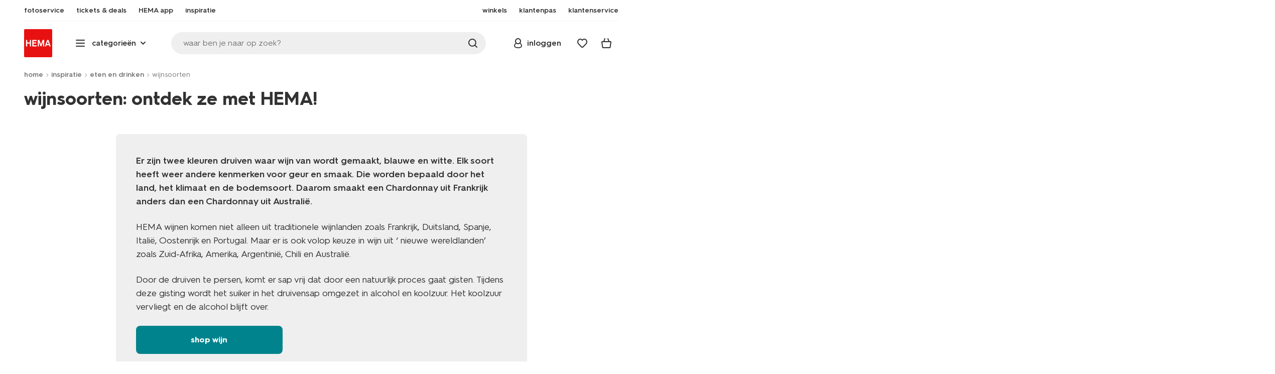

--- FILE ---
content_type: text/html;charset=UTF-8
request_url: https://www.hema.nl/inspiratie/eten-en-drinken/wijnsoorten
body_size: 38022
content:
<!doctype html>

<html lang="nl-NL">
<head>
























































































































































































































































































































































































<meta http-equiv="Content-Type" content="text/html; charset=utf-8">



<meta http-equiv="x-ua-compatible" content="ie=edge">
<meta name="viewport" content="width=device-width, initial-scale=1">
<meta name="theme-color" content="#fffffe" media="(prefers-color-scheme: light)">
<meta name="theme-color" content="#373737" media="(prefers-color-scheme: dark)">




<title>



Ontdek de verschillende wijnsoorten - HEMA
</title>








    <link rel="preconnect" href="https://htmsa.hema.nl">










<!-- CSS Stylesheet -->

<link rel="stylesheet" href="/on/demandware.static/Sites-HemaNL-Site/-/nl_NL/v1769490143026/css/style.css">
<script defer src="/on/demandware.static/Sites-HemaNL-Site/-/nl_NL/v1769490143026/lib/vue-2.6.14.min.js"></script>







<link rel="preload" type="font/woff2" as="font" crossorigin="" href="/on/demandware.static/Sites-HemaNL-Site/-/nl_NL/v1769490143026/fonts/HurmeHEMA-Bold.woff2">
<link rel="preload" type="font/woff2" as="font" crossorigin="" href="/on/demandware.static/Sites-HemaNL-Site/-/nl_NL/v1769490143026/fonts/HurmeHEMA-SemiBold.woff2">
<link rel="preload" type="font/woff2" as="font" crossorigin="" href="/on/demandware.static/Sites-HemaNL-Site/-/nl_NL/v1769490143026/fonts/HurmeHEMA-Regular.woff2">
<link rel="preload" type="font/woff2" as="font" crossorigin="" href="/on/demandware.static/Sites-HemaNL-Site/-/nl_NL/v1769490143026/fonts/hemasvgicons.woff2?v=1766392527">




<link rel="shortcut icon" href="/on/demandware.static/Sites-HemaNL-Site/-/default/dw12110499/images/favicon.ico">




<meta property="og:title" content="Ontdek de verschillende wijnsoorten - HEMA">
<meta name="twitter:card" content="Over de wijnen van HEMA is veel te vertellen. Met inspirerende weetjes en praktische informatie helpen we je wegwijs te worden in de wereld van wijn. &gt;">
<meta name="twitter:title" content="Ontdek de verschillende wijnsoorten - HEMA">
<meta property="og:url" content="https://www.hema.nl/on/demandware.store/Sites-HemaNL-Site/nl_NL/Search-ShowContent?fdid=NL_folder_inspiratie_eten-drinken_alles-over-wijn">
<meta property="og:description" content="Over de wijnen van HEMA is veel te vertellen. Met inspirerende weetjes en praktische informatie helpen we je wegwijs te worden in de wereld van wijn. &gt;">
<meta property="og:type" content="website">





<meta property="og:image" content="https://www.hema.nl/on/demandware.static/-/Sites-HemaNL-Library/nl_NL/dw7fb49868/inspiratie/lifestyle/wijn-flessen-HEMA-713x372.jpg">
<meta property="og:image:secure_url" content="https://www.hema.nl/on/demandware.static/-/Sites-HemaNL-Library/nl_NL/dw7fb49868/inspiratie/lifestyle/wijn-flessen-HEMA-713x372.jpg">



<meta name="title" content="Ontdek de verschillende wijnsoorten - HEMA">
<meta name="description" content="Over de wijnen van HEMA is veel te vertellen. Met inspirerende weetjes en praktische informatie helpen we je wegwijs te worden in de wereld van wijn. &gt;">
<meta name="keywords" content="wijn, wijnen, wijnhulp, wijn kiezen, alles over wijn, wijnsoorten">











<script type="text/javascript">//<!--
/* <![CDATA[ (head-active_data.js) */
var dw = (window.dw || {});
dw.ac = {
    _analytics: null,
    _events: [],
    _category: "",
    _searchData: "",
    _anact: "",
    _anact_nohit_tag: "",
    _analytics_enabled: "true",
    _timeZone: "Europe/Amsterdam",
    _capture: function(configs) {
        if (Object.prototype.toString.call(configs) === "[object Array]") {
            configs.forEach(captureObject);
            return;
        }
        dw.ac._events.push(configs);
    },
	capture: function() { 
		dw.ac._capture(arguments);
		// send to CQ as well:
		if (window.CQuotient) {
			window.CQuotient.trackEventsFromAC(arguments);
		}
	},
    EV_PRD_SEARCHHIT: "searchhit",
    EV_PRD_DETAIL: "detail",
    EV_PRD_RECOMMENDATION: "recommendation",
    EV_PRD_SETPRODUCT: "setproduct",
    applyContext: function(context) {
        if (typeof context === "object" && context.hasOwnProperty("category")) {
        	dw.ac._category = context.category;
        }
        if (typeof context === "object" && context.hasOwnProperty("searchData")) {
        	dw.ac._searchData = context.searchData;
        }
    },
    setDWAnalytics: function(analytics) {
        dw.ac._analytics = analytics;
    },
    eventsIsEmpty: function() {
        return 0 == dw.ac._events.length;
    }
};
/* ]]> */
// -->
</script>
<script type="text/javascript">//<!--
/* <![CDATA[ (head-cquotient.js) */
var CQuotient = window.CQuotient = {};
CQuotient.clientId = 'bbrk-HemaNL';
CQuotient.realm = 'BBRK';
CQuotient.siteId = 'HemaNL';
CQuotient.instanceType = 'prd';
CQuotient.locale = 'nl_NL';
CQuotient.fbPixelId = '__UNKNOWN__';
CQuotient.activities = [];
CQuotient.cqcid='';
CQuotient.cquid='';
CQuotient.cqeid='';
CQuotient.cqlid='';
CQuotient.apiHost='api.cquotient.com';
/* Turn this on to test against Staging Einstein */
/* CQuotient.useTest= true; */
CQuotient.useTest = ('true' === 'false');
CQuotient.initFromCookies = function () {
	var ca = document.cookie.split(';');
	for(var i=0;i < ca.length;i++) {
	  var c = ca[i];
	  while (c.charAt(0)==' ') c = c.substring(1,c.length);
	  if (c.indexOf('cqcid=') == 0) {
		CQuotient.cqcid=c.substring('cqcid='.length,c.length);
	  } else if (c.indexOf('cquid=') == 0) {
		  var value = c.substring('cquid='.length,c.length);
		  if (value) {
		  	var split_value = value.split("|", 3);
		  	if (split_value.length > 0) {
			  CQuotient.cquid=split_value[0];
		  	}
		  	if (split_value.length > 1) {
			  CQuotient.cqeid=split_value[1];
		  	}
		  	if (split_value.length > 2) {
			  CQuotient.cqlid=split_value[2];
		  	}
		  }
	  }
	}
}
CQuotient.getCQCookieId = function () {
	if(window.CQuotient.cqcid == '')
		window.CQuotient.initFromCookies();
	return window.CQuotient.cqcid;
};
CQuotient.getCQUserId = function () {
	if(window.CQuotient.cquid == '')
		window.CQuotient.initFromCookies();
	return window.CQuotient.cquid;
};
CQuotient.getCQHashedEmail = function () {
	if(window.CQuotient.cqeid == '')
		window.CQuotient.initFromCookies();
	return window.CQuotient.cqeid;
};
CQuotient.getCQHashedLogin = function () {
	if(window.CQuotient.cqlid == '')
		window.CQuotient.initFromCookies();
	return window.CQuotient.cqlid;
};
CQuotient.trackEventsFromAC = function (/* Object or Array */ events) {
try {
	if (Object.prototype.toString.call(events) === "[object Array]") {
		events.forEach(_trackASingleCQEvent);
	} else {
		CQuotient._trackASingleCQEvent(events);
	}
} catch(err) {}
};
CQuotient._trackASingleCQEvent = function ( /* Object */ event) {
	if (event && event.id) {
		if (event.type === dw.ac.EV_PRD_DETAIL) {
			CQuotient.trackViewProduct( {id:'', alt_id: event.id, type: 'raw_sku'} );
		} // not handling the other dw.ac.* events currently
	}
};
CQuotient.trackViewProduct = function(/* Object */ cqParamData){
	var cq_params = {};
	cq_params.cookieId = CQuotient.getCQCookieId();
	cq_params.userId = CQuotient.getCQUserId();
	cq_params.emailId = CQuotient.getCQHashedEmail();
	cq_params.loginId = CQuotient.getCQHashedLogin();
	cq_params.product = cqParamData.product;
	cq_params.realm = cqParamData.realm;
	cq_params.siteId = cqParamData.siteId;
	cq_params.instanceType = cqParamData.instanceType;
	cq_params.locale = CQuotient.locale;
	
	if(CQuotient.sendActivity) {
		CQuotient.sendActivity(CQuotient.clientId, 'viewProduct', cq_params);
	} else {
		CQuotient.activities.push({activityType: 'viewProduct', parameters: cq_params});
	}
};
/* ]]> */
// -->
</script>








<script>
	function extend(a, b) {
		for (var key in b)
			if (b.hasOwnProperty(key))
				a[key] = b[key];
		return a;
	}
	var gtmDataObj = JSON.parse('\u007b\"country\"\u003a\"nl\u002dNL\"\u002c\"environment\"\u003a\"production\"\u002c\"shop\"\u003a\"webshop\"\u002c\"siteId\"\u003a\"002\"\u002c\"pageType\"\u003a\"service\"\u002c\"replatform\"\u003a\"new\"\u002c\"ecommerce\"\u003a\u007b\"currencyCode\"\u003a\"EUR\"\u007d\u002c\"consentState\"\u003a\u007b\"confirmed\"\u003afalse\u002c\"dps\"\u003a\"\"\u002c\"analytical\"\u003a\"denied\"\u002c\"marketing\"\u003a\"denied\"\u007d\u002c\"itemsInBasket\"\u003a\"0\"\u002c\"productsInBasket\"\u003a\"0\"\u007d');

	//check if appUser cookie and update platform
    var cookies = document.cookie.split(';');
    for (var i = 0; i < cookies.length; i++) {
        var tokens = cookies[i].split('=');
		var cookieKey = tokens[0].trim();
        if (cookieKey == 'appUser') {
            gtmDataObj.platform = 'app';
            break;
        }
	}

	if (!gtmDataObj.platform) {
		gtmDataObj.platform = 'web';
	}

	gtmDataLayer = window.gtmDataLayer || [];

	//push event about skipping step4
	

	

	var gtmUserInfo = JSON.parse('\u007b\"userId\"\u003a\"tuid0000cd5745e\u002ddb6f\u002dbaff\u002dda29\u002de690711db74a\"\u002c\"loginState\"\u003a\"0\"\u002c\"crId\"\u003a\"\"\u002c\"eId\"\u003a\"\"\u002c\"meerHemaMember\"\u003a\"0\"\u002c\"userLoyaltyPoints\"\u003a0\u007d');



	extend(gtmDataObj, gtmUserInfo);
	gtmDataLayer.push(gtmDataObj);

	

	loggedCustomer = 'false';
</script>



<!-- Google Tag Manager -->
<script type="text/plain" data-usercentrics="Google Tag Manager">(function(a,b,c,d,e){
  a[d]=a[d]||[];
  a[d].push({'gtm.start': new Date().getTime(), event:'gtm.js'});
  var f = b.getElementsByTagName(c)[0],
      j = b.createElement(c);
  j.async = true;
  j.src = 'https://htmsa.hema.nl/htba.js?id=' + e + '&l=' + d;
  f.parentNode.insertBefore(j, f);
})(window,document,'script','gtmDataLayer','TZKLP7T');</script>





<script>
(function(w) {
	var ucInitialized = false;

	// Listen for Usercentrics UI initialization event
	w.addEventListener('UC_UI_INITIALIZED', () => {
		ucInitialized = true;
	});

	w.onload = () => {
		setTimeout(
			() => {
				var gtmLoaded = w.gtmdataLayer?.some(item => item.event === "gtm.js");

				if (!ucInitialized && !gtmLoaded) {

					(function(a,b,c,d,e){
  a[d]=a[d]||[];
  a[d].push({'gtm.start': new Date().getTime(), event:'gtm.js'});
  var f = b.getElementsByTagName(c)[0],
      j = b.createElement(c);
  j.async = true;
  j.src = 'https://htmsa.hema.nl/htba.js?id=' + e + '&l=' + d;
  f.parentNode.insertBefore(j, f);
})(window,document,'script','gtmDataLayer','TZKLP7T');

					if (w.gtmDataLayer) {
						w.gtmDataLayer.push({
							event: 'sendEvent',
							eventCat: 'gtm_fallback'
						});
					}
				}
			},
			Number(2500.0) || 0
		);
	};
})(window);
</script>


<!-- End Google Tag Manager -->





<script>
    var appWebViewInfo = JSON.parse('\u007b\"appWebView\"\u003afalse\u002c\"appUser\"\u003a0\u007d');
    if (appWebViewInfo.appWebView) {
        window.sessionStorage.setItem('appWebViewTab', true);
        window.sessionStorage.setItem('appUser', appWebViewInfo.appUser);
    }
</script>

<!-- Include Tags for the HEMA100 Pages -->











<link rel="canonical" href="https://www.hema.nl/inspiratie/eten-en-drinken/wijnsoorten">




<meta name="robots" content="index, follow">

</head>
<body class="breadcrumbs-visible">

<script>
    document.body.className += ' ';
</script>
<div class="container">






























































































































































































<script defer src="/on/demandware.static/Sites-HemaNL-Site/-/nl_NL/v1769490143026/js/vue-simplesearch.bundle.js"></script>
<script defer src="/on/demandware.static/Sites-HemaNL-Site/-/nl_NL/v1769490143026/js/vue-mobilelinks.bundle.js"></script>
<div class="skip-links js-skip-links">
<a href="#main-content" class="button button-outline">
<span class="icon font-ico-dart" aria-hidden="true"></span>
ga naar hoofdinhoud
</a>
<a href="#search-fake-button" class="button button-outline">
<span class="icon font-ico-search" aria-hidden="true"></span>
ga naar zoeken
</a>
</div>
<span class="overlay overlay-custom" role="presentation"></span>
<span class="overlay-pdp" role="presentation"></span>

<div class="header-top-content">

	 

	
</div>

<header class="header  redesign" data-cy="hd-body">
<span class="overlay mobile-header-overlay fullscreen-overlay" role="presentation"></span>
<div class="wrap">
<button class="btn menu-toggle" data-cy="hd-ctgry-open" aria-label="toggle menu" type="button">
<span class="icon font-ico-hamburger" aria-hidden="true"></span>
</button>
<div class="nav-wrap clearfix">
<div class="bottom-nav">
<div class="logo-container">
<a href="https://www.hema.nl/" class="logo" data-cy="hd-hema-logo">
<img src="https://www.hema.nl/on/demandware.static/Sites-HemaNL-Site/-/default/dwb568a075/images/logo.svg" fetchpriority="high" alt="Hema log" width="56" height="56" loading="eager">
</a>
</div>
<div class="categories-wrap" data-cy="hd-ctgry-dropdown">
<span class="btn dropdown categories-btn categories-btn--fake" data-cy="mob-hd-menu-btn" aria-hidden="true">
<span class="icon font-ico-hamburger" aria-hidden="true"></span>
<span>categorie&euml;n</span>
<span class="icon font-ico-arrow-down-new" aria-hidden="true"></span>
</span>
<nav class="main-nav" data-cy="mob-menu-body">
<div class="navigation">
<div class="menu-header">
<a class="menu-header-logo-link" href="https://www.hema.nl/">
<img class="menu-header-logo" width="70" height="70" src="https://www.hema.nl/on/demandware.static/Sites-HemaNL-Site/-/default/dwb568a075/images/logo.svg" fetchpriority="high" alt="Hema">
</a>
<button class="menu-close js-menu-close" aria-label="Close category menu" data-cy="" type="button">
<span class="icon font-ico-close" aria-hidden="true"></span>
</button>
</div>
<div class="level-1 sliding-menu">
<div class="top-links js-gtm-mainnav js-accissility-top-links" data-gtmmenu="top">
<span class="h4 show">nog meer HEMA</span>
<div class="wrap">















<div class="content-asset"><!-- dwMarker="content" dwContentID="b47456b0f3cba822211c7ab3e5" -->
<ul>
	<li><a data-cy="hd-photo-service" href="https://foto.hema.nl/" target="_blank"><i class="icon font-ico-photo"></i><span>fotoservice</span></a>
	</li>
	<!--<li><a data-cy="hd-gift-cards" href="https://cadeaukaart.hema.nl/" target="_blank"><i class="icon font-ico-ticket"></i><span>cadeaukaart</span></a></li>-->
	
       <li><a data-cy="hd-tickets" href="https://tickets.hema.nl/" target="_blank"><i class="icon font-ico-ticket"></i><span>tickets & deals</span></a></li>

	<li><a href="/i/app"><i class="icon font-ico-mobile"></i><span>HEMA app</span></a></li>

	<li class="last-left"><a data-cy="hd-inspiration" href="/inspiratie"><i class="icon font-ico-caffee"></i><span>inspiratie</span></a>
	</li>
	
	<li><a href="/winkel-zoeken"><i class="icon font-ico-location"></i><span>winkels</span></a>
	</li>
<!--	<li><a href="/folder"><i class="icon font-ico-folder"></i><span>folder</span></a> -->
	</li>
	<li><a href="/pas"><i class="icon font-ico-pass"></i><span>klantenpas</span></a>
	</li>
	<li class="last-in-row"><a data-cy="hd-our-cstmr-service" href="/klantenservice"><i class="icon font-ico-support"></i><span>klantenservice</span></a>
	</li>
</ul>
</div> <!-- End content-asset -->








</div>
</div>
<div class="category-menu-container">
<button type="button" class="btn categories-btn js-acc-categories-btn" aria-label="Press enter to open the menu. Navigate through the menu with arrows.">
<span class="icon font-ico-hamburger" aria-hidden="true"></span>
<span>categorie&euml;n</span>
<span class="icon font-ico-arrow-down-new" aria-hidden="true"></span>
</button>
<span class="menu-container-overlay" aria-hidden="true"></span>
<div class="nav-category-menu js-gtm-mainnav" data-gtmmenu="main">

	 


	






























































































































































































<ul class="category-tree clearfix">
    <li class="body bold level-1-title">categorieën</li>
    <li flyout-ref="init" data-flyout-ref="init" class="li-init">&nbsp;</li>

	<li flyout-ref="flyout-nieuw-en-populair" data-flyout-ref="flyout-nieuw-en-populair"><a href="https://www.hema.nl/nieuw"><img width=36 height=39 alt="nieuw" class="cat-img" src="https://www.hema.nl/on/demandware.static/-/Sites/nl_NL/dwec314776/home/header-navigatie/HEMA-categoryslider-2023-280x280-nieuw.jpg" /><span class="text body">nieuw en populair</span></a></li>

	<li flyout-ref="flyout-baby" data-flyout-ref="flyout-baby"><a href="https://www.hema.nl/baby"><img width=36 height=39 alt="baby" class="cat-img" src="https://www.hema.nl/on/demandware.static/-/Sites/nl_NL/dwa32638dc/home/header-navigatie/HEMA-2025-categoryslider-280x280-wk39-baby.jpg" /><span  class="text body">baby</span></a></li>

	<li flyout-ref="flyout-kind" data-flyout-ref="flyout-kind"><a href="https://www.hema.nl/kind"><img width=36 height=39 alt="kind" class="cat-img" src="https://www.hema.nl/on/demandware.static/-/Sites/nl_NL/dwf062f26e/home/header-navigatie/HEMA-2025-categoryslider-280x280-wk39-kind.jpg" /><span class="text body">kind</span></a></li>

	<li flyout-ref="flyout-dames" data-flyout-ref="flyout-dames"><a href="https://www.hema.nl/dames"><img width=36 height=39 alt="dames" class="cat-img" src="https://www.hema.nl/on/demandware.static/-/Sites/nl_NL/dwca473a2b/home/header-navigatie/HEMA-2025-categoryslider-280x280-wk39-dames.jpg" /><span class="text body">dames</span></a></li>

	<li flyout-ref="flyout-heren" data-flyout-ref="flyout-heren"><a href="https://www.hema.nl/heren"><img width=36 height=39 alt="heren" class="cat-img" src="https://www.hema.nl/on/demandware.static/-/Sites/nl_NL/dw621932dc/home/header-navigatie/HEMA-2025-categoryslider-280x280-wk4142-kleding3.jpg" /><span class="text body">heren</span></a></li>

	<li flyout-ref="flyout-wonen-slapen" data-flyout-ref="flyout-wonen-slapen"><a href="https://www.hema.nl/wonen-slapen"><img width=36 height=39 alt="wonen-slapen" class="cat-img" src="https://www.hema.nl/on/demandware.static/-/Sites/nl_NL/dwbaa74a5b/home/header-navigatie/HEMA-2025-categoryslider-280x280-wk39-WS.jpg" /><span class="text body">wonen en slapen</span></a></li>

	<li flyout-ref="flyout-eten-drinken" data-flyout-ref="flyout-eten-drinken"><a href="https://www.hema.nl/eten-drinken"><img width=36 height=39 alt="eten-drinken" class="cat-img" src="https://www.hema.nl/on/demandware.static/-/Sites/nl_NL/dw0eafde3e/eten-drinken/catlist-menu/HEMA-2025-categoryslider-280x280-wk43-44-appeltaart.jpg" /><span class="text body">taart, eten en drinken</span></a></li>

	<li flyout-ref="flyout-school-kantoor" data-flyout-ref="flyout-school-kantoor"><a href="https://www.hema.nl/school-kantoor"><img width=36 height=39 alt="school-kantoor" class="cat-img" src="https://www.hema.nl/on/demandware.static/-/Sites/nl_NL/dwf24277ed/catlist/HEMA-2026-categoryslider-280x280-wk4-5-etuis.jpg" /><span class="text body">school en kantoor</span></a></li>


	<li flyout-ref="flyout-school-kantoor" data-flyout-ref="flyout-buiten-onderweg"><a href="https://www.hema.nl/buiten-onderweg"><img width=36 height=39 alt="buiten-onderweg" class="cat-img" src="https://www.hema.nl/on/demandware.static/-/Sites/nl_NL/dw17aba856/vrije-tijd-kantoor/catbanner/HEMA-2026-categoryslider-280x280-wk4-5-reizen.jpg" /><span class="text body">buiten en onderweg</span></a></li>

	<li flyout-ref="flyout-koken-tafelen" data-flyout-ref="flyout-koken-tafelen"><a href="https://www.hema.nl/koken-tafelen"><img width=36 height=39 alt="koken-tafelen" class="cat-img" src="https://www.hema.nl/on/demandware.static/-/Sites/nl_NL/dw448181a2/koken-tafelen/cat-slider/HEMA-2024-categoryslider-280x280-wk11-12-koken.jpg" /><span class="text body">koken en tafelen</span></a></li>

<!-- 	<li flyout-ref="flyout-huishouden" data-flyout-ref="flyout-huishouden"><a href="https://www.hema.nl/wonen-slapen/huishouden"><img width=36 height=39 alt="huishouden" class="cat-img" src="https://www.hema.nl/on/demandware.static/-/Sites/nl_NL/dw472c1304/wonen-slapen/cat-slider/HEMA-2024-categoryslider-280x280-wk04-huishouden.jpg" /><span class="text body">huishouden</span></a></li> -->

	<li flyout-ref="flyout-feest-cadeau" data-flyout-ref="flyout-feest-cadeau"><a href="https://www.hema.nl/cadeau"><img width=36 height=39 alt="feest-cadeau" class="cat-img" src="https://www.hema.nl/on/demandware.static/-/Sites/nl_NL/dwf01c2181/home/header-navigatie/HEMA-2025-categoryslider-280x280-wk5-6-feest-en-cadeau.jpg" /><span class="text body">feest en cadeau</span></a></li>

	<li flyout-ref="flyout-mooi-gezond" data-flyout-ref="flyout-mooi-gezond"><a href="https://www.hema.nl/mooi-gezond"><img width=36 height=39 alt="mooi-gezond" class="cat-img" src="https://www.hema.nl/on/demandware.static/-/Sites/nl_NL/dw262ec388/home/header-navigatie/HEMA-2025-categoryslider-280x280-wk5-6-mooi-en-gezond.jpg" /><span class="text body">mooi en gezond</span></a></li>

	<li flyout-ref="flyout-speelgoed" data-flyout-ref="flyout-speelgoed"><a href="https://www.hema.nl/speelgoed-hobby"><img width=36 height=39 alt="speelgoed" class="cat-img" src="https://www.hema.nl/on/demandware.static/-/Sites/nl_NL/dw994fc272/home/header-navigatie/HEMA-2025-categoryslider-280x280-wk4142-speelgoed2.jpg" /><span class="text body">speelgoed en hobby</span></a></li>

       <li flyout-ref="flyout-fotoservice" data-flyout-ref="flyout-fotoservice"><a href="https://foto.hema.nl/" target="_blank"><img width=36 height=39 alt="fotoservice" class="cat-img" src="https://www.hema.nl/on/demandware.static/-/Sites/nl_NL/dw5269646d/home/header-navigatie/HEMA-2023-categoryslider-280x280-wk24-foto.jpg" /><span class="text body">fotoservice</span></a></li>    

      <!-- <li flyout-ref="flyout-vriendenprijsjes" data-flyout-ref="flyout-vriendenprijsjes"><a href="https://tickets.hema.nl/" target="_blank"><img width=36 height=39 alt="vriendenprijsjes" class="cat-img" src="https://www.hema.nl/on/demandware.static/-/Sites/nl_NL/dwf18330b9/home/header-navigatie/HEMA-2024-categoryslider-280x280-vriendenprijsjes.jpg" /><span class="text body">vriendenprijsjes</span></a></li> -->

<li flyout-ref="flyout-sale" data-flyout-ref="flyout-sale"><a href="https://www.hema.nl/sale"><img width=36 height=39 alt="sale" class="cat-img" src="https://www.hema.nl/on/demandware.static/-/Sites/nl_NL/dw920e6d4b/home/header-navigatie/HEMA-2023-categoryslider-280x280-wk13-sale.jpg" /><span class="text body">sale</span></a></li>

	<li flyout-ref="flyout-aanbiedingen" data-flyout-ref="flyout-aanbiedingen"><a href="https://www.hema.nl/aanbiedingen"><img width=36 height=39 alt="aanbiedingen" class="cat-img" src="https://www.hema.nl/on/demandware.static/-/Sites/nl_NL/dwb968d7e3/home/header-navigatie/HEMA-categoryslider-2023-280x280-aanbiedingen.jpg" /><span class="text body">aanbiedingen</span></a></li>




</ul>






























































































































































































 
	
</div>
</div>
<div id="vue-mobile-links" class="login-info">
<span class="h4">mijn HEMA</span>
<div class="login-info-links js-gtm-mainnav" data-gtmmenu="top">




























































































































































































<mobile-menu-links
customerregistered="false"
loginshowurl="https://www.hema.nl/on/demandware.store/Sites-HemaNL-Site/nl_NL/Login-Show?original=%2finspiratie%2feten-en-drinken%2fwijnsoorten"
accountshowurl="https://www.hema.nl/mijn-hema/account"
wishlistshowurl="https://www.hema.nl/wishlist"
wishlistitems="0">
</mobile-menu-links>
</div>
</div>
</div>
</div>
</nav>
</div>
<div class="search-wrap redesign">
<button class="search-fake js-search-open" id="search-fake-button" data-cy="open-search-overlay" type="button">
<span class="search-fake-input body js-search-fake-input" data-placeholder="waar ben je naar op zoek?">waar ben je naar op zoek?</span>
<span class="icon font-ico-search" aria-hidden="true"></span>
<span class="search-open" aria-hidden="true"></span>
</button>
</div>
<div class="header-actions">





























































































































































































<div class="profile-wrap">


<a class="btn-login js-login-button-desktop" href="https://www.hema.nl/mijn-hema/account" data-cy="hd-profile">
<span class="icon font-ico-profile-round" aria-hidden="true"></span>
<span class="profile-name">inloggen</span>
</a>

<input type="hidden" name="isCustomerLoggedIn" id="isCustomerLoggedIn" data-is-logged-in="false">
</div>
<div class="favorites-wrap ">
<a class="favorites-btn js-header-favorites" href="https://www.hema.nl/wishlist" data-cy="hd-fvrt" data-favorite-count="0" aria-label="Wish list">
<span class="icon font-ico-heart" aria-hidden="true"></span>
</a>
</div>


<div class="minicart-btn js-minicart-btn" data-cy="minicart-open">






























































































































































































<div class="js-added-products hidden">null</div>



<div class="inner redesign empty-minicart">

<a href="https://www.hema.nl/cart" title="bekijk je winkelmandje" class="btn cart-btn " data-cy="hd-mc">
<span class="cart-icon">
<span class="icon font-ico-cart"></span>
<span class="items body bold">0</span>
</span>
</a>
<input type="hidden" class="js-product-quantity" name="product-quantity" value="">
<input type="hidden" class="js-quantity-specific-product" name="quantity-specific-product" value="">
<input type="hidden" class="js-quantity-before-changing" name="quantity-before-changing" value="">


<div class="minicart js-minicart-container" data-productsinbasket="0" data-itemsinbasket="0" data-currencycode="" role="dialog" aria-modal="true" hidden>
<div class="minicart-top">
<span class="h2">winkelmandje</span>
</div>
<button class="close-minicart js-close-minicart" type="button">sluiten</button>
<div class="empty-cart empty-cart--mini">















<div class="content-asset"><!-- dwMarker="content" dwContentID="723de5387323e349eaa295e144" -->
<div class="empty-cart-top">
	<img alt="emty cart image" src="https://www.hema.nl/on/demandware.static/-/Sites-HemaNL-Library/nl_NL/dw682c9a41/empty-cart.jpg">
	<h3 class="h4">je winkelmandje is nog leeg...</h3>
</div>
<div class="empty-cart-bottom">
	<a href="https://www.hema.nl/on/demandware.store/Sites-HemaNL-Site/nl_NL/Login-Show?original=%2fcart" class='btn button-login button-green button-large'>log in om winkelmand te bekijken</a>
	<button class="link js-close-minicart" type="button">verder winkelen</button>
</div>
</div> <!-- End content-asset -->








</div>
</div>

</div>

<div class="cart-abandoned-reminder js-cart-abandoned-reminder hidden" data-cy="abandoned-cart-message">
    <span class="message">psst... er zit nog iets in je mandje</span>
</div>

</div>


<div class="modal-overlay new-modal-overlay js-account-minilogin-overlay" aria-hidden="true"></div>
<div class="account-minilogin new-modal redesign" hidden>
<button class="close-modal js-account-minilogin-modal-close" type="button">
<span class="font-ico-remove-round" aria-hidden="true"></span>
<span class="visually-hidden">global.close</span>
</button>
<div class="new-modal-body js-modal-body account-minilogin-body js-account-minilogin-body">



























































































































































































<span class="h2 account-login-heading">inloggen</span>
<h4 class="account-login-text h5">bestaande klant</h4>
<div class="basket-title-wrap redesign js-login-block">
<div class="message-block error-message-block error-message-block-warning hidden">
<span class="font-ico-warning" aria-hidden="true"></span>
<div class="error-message-body">
<span class="js-login-error-message body">&Eacute;&eacute;n of meerdere velden zijn niet correct ingevuld</span>
<a class="error-message-block-link js-forgot-password-link js-reset-password link hidden" href="javascript:;">wachtwoord vergeten?</a>
</div>
<button class="error-message-block-btn js-remove-error-msg-btn" type="button" aria-label="Close error message">
<span class="font-ico-close" aria-hidden="true"></span>
</button>
</div>
</div>
<div class="form">
<form id="dwfrm_login" class="js-login-modal-form login-modal-form js-validate-form">


<div class="form-wrapper" data-formgroup-id="login">
	
		
			
			<div class="form-group-wrapper" data-country-id="default">
				
					<fieldset class="form-row ">
						<legend class="visually-hidden">login</legend>
						
							
								
								


<div class="inner inner-full animated-label required">




<label for="dwfrm_login_username_default"><span class="label">e-mailadres</span></label>


<div class="input-wrap password-field js-email-field">
<div class="input-wrap--inner">
<span class="input-icon email-icon" aria-hidden="true"></span>
<input class="input-text required js-login-username-input" type="email"  id="dwfrm_login_username_default"  name="dwfrm_login_username" value="" regex="^[\w.%+-]+@(?:[a-zA-Z0-9-]+\.)+[a-zA-Z]{2,}$" autocomplete='off' minlength='6' maxlength='255' placeholder='e-mailadres' >
</div>

</div>






</div>

								
							
						
					</fieldset>
				
					<fieldset class="form-row ">
						<legend class="visually-hidden">login</legend>
						
							
								
								


<div class="inner inner-full animated-label required">




<label for="dwfrm_login_password_default"><span class="label">wachtwoord*</span></label>


<div class="input-wrap password-field">
<div class="input-wrap--inner">
<span class="input-icon pass-icon"></span>
<input class="input-text show-pass js-show-pass default-regex required js-login-password-input" type="password"  id="dwfrm_login_password_default"  name="dwfrm_login_password" value="" autocomplete='off' minlength='8' maxlength='255' data-msg-minlength='wachtwoord is te kort, voer een wachtwoord in van minimaal 8 karakters' placeholder='wachtwoord' >
<span class="input-icon show-pass-btn"></span>
</div>

</div>







</div>

								
							
						
					</fieldset>
				
			</div>
		
	

	<div class="hidden js-hidden-source">
		<div class="form-caption custom-form-caption js-custom-postal-tip"><small></small></div>
		<div class="address-suggestion js-address-result">
			<span class="js-result"></span>
		</div>
		<div class="js-address-error visually-hidden">
			<span class="error">We herkennen de combinatie van je postcode en huisnummer niet. Wil je deze controleren?</span>
		</div>
	</div>
</div>

<div class="form-row">
<button type="button" class="color-grey-darker link js-forgot-password-link">wachtwoord vergeten?</button>
</div>
<button type="submit" class="btn button-login button-green button-large js-validate-button js-login-button">inloggen</button>

<div id="js-login-recaptcha" class="recaptcha" data-loadcaptcha="true"></div>

<input type="hidden" name="csrf_token" value="OPPA47pxuXzwquqZCDV5GBRuqgEIAp3xy-XojzW2XR1coKqRi86lDLRZO9trNqj8TlQsy00YCjkL8OOzufCw34BR0HHi6-YGnIXFSyAVWSGnrc2U9-swhYfH2OA1ogsqpltegQRvZy7AIGQ5ywGnF2l5k9j-ZouRfNTXWzPpW78fEN65n1k=">
</form>
</div>
<div class="account-login-subheader-wrap hidden" aria-hidden="true">
<p class="account-login-subheader">
<span>of</span>
</p>
</div>
<div class="js-without-account-button without-account-button hidden" aria-hidden="true">
<a class="btn button-login button-transparent button-large js-guest-gtm" href="/shipping">bestellen als gast</a>
</div>
<div class="account-login-subheader-wrap" aria-hidden="true">
<p class="account-login-subheader">
<span>of</span>
</p>
</div>
<div class="login-box-content-wrap js-modal-body">
<div class="basket-title-wrap redesign js-register-block">
<div class="message-block error-message-block error-message-block-warning hidden">
<span class="font-ico-warning" aria-hidden="true"></span>
<div class="error-message-body">
<span class="js-error-message body"></span>
</div>
<button class="error-message-block-btn js-remove-error-msg-btn" type="button" aria-label="Close error message">
<span class="font-ico-close" aria-hidden="true"></span>
</button>
</div>
</div>
<h5 class="account-login-text h5">nieuw bij HEMA, maak HEMA pas aan</h5>
<div class="login-box-content clearfix">













<div class="content-asset"><!-- dwMarker="content" dwContentID="6b4316567a98b6a6fa1e03f47c" -->
<ul class="login-guest-list">
	<li>
		<span class="ico-checked-wrap">
<i class="font-ico-checked"></i>

		</span>
		<span class="color-grey-dark">start met 10% korting</span>
	</li>
	<li>
		<span class="ico-checked-wrap">
<i class="font-ico-checked"></i>

		</span>
		<span class="color-grey-dark">spaar met elke euro 1 punt</span>
	</li>
	<li>
		<span class="ico-checked-wrap">
<i class="font-ico-checked"></i>

		</span>
		<span class="color-grey-dark">een gratis tompouce op je verjaardag</span>
	</li>
</ul>
</div> <!-- End content-asset -->







<form id="dwfrm_login_register" class="js-preregister-form js-validate-form">
<div class="form">


<div class="form-wrapper" data-formgroup-id="preregister">
	
		
			
			<div class="form-group-wrapper" data-country-id="default">
				
					<fieldset class="form-row ">
						<legend class="visually-hidden">preregister</legend>
						
							
								
								


<div class="inner inner-full animated-label required">




<label for="dwfrm_preregister_username_default"><span class="label">e-mailadres</span></label>


<div class="input-wrap password-field js-email-field">
<div class="input-wrap--inner">
<span class="input-icon email-icon" aria-hidden="true"></span>
<input class="input-text required js-register-username-input" type="email"  id="dwfrm_preregister_username_default"  name="dwfrm_preregister_username" value="" regex="^[\w.%+-]+@(?:[a-zA-Z0-9-]+\.)+[a-zA-Z]{2,}$" autocomplete='off' minlength='6' maxlength='255' placeholder='e-mailadres' >
</div>

</div>






</div>

								
							
						
					</fieldset>
				
			</div>
		
	

	<div class="hidden js-hidden-source">
		<div class="form-caption custom-form-caption js-custom-postal-tip"><small></small></div>
		<div class="address-suggestion js-address-result">
			<span class="js-result"></span>
		</div>
		<div class="js-address-error visually-hidden">
			<span class="error">We herkennen de combinatie van je postcode en huisnummer niet. Wil je deze controleren?</span>
		</div>
	</div>
</div>

<fieldset class="form-row form-row-button">
<legend class="visually-hidden">dwfrm_preregister_register</legend>
<button type="submit" class="btn button-transparent button-large js-register-button js-validate-button" value="maak een account aan" name="dwfrm_preregister_register">
account aanmaken
</button>
</fieldset>
<input type="hidden" name="csrf_token" value="n8yyxzasqnffolYJhPDcBB-fyFiD9oK3rM5OZl2xDbRiqqyo6TH-fkj-LyroXIE_58qz7DJTbryvwB6csNN_z197WG8vPWpIv8nQa-0BE_Aydr06a7cFXpzuyeJFL1cMn8oQIkVPD6KQomWpzSQZzKuByoPCvVUkhs-XGqYsmPGZdPmN0zY=">
<input type="hidden" name="createAccountFlag" value="true">
<input type="hidden" name="isCart" value="false">
</div>
</form>
</div>
</div>
</div>
</div>



























































































































































































<div class="modal-overlay new-modal-overlay js-password-modal-overlay" aria-hidden="true"></div>
<div class="new-modal js-password-modal password-modal redesign" hidden>
	
	<div class="new-modal-body js-modal-body forgot-password-body js-forgot-password-body">
		<div class="basket-title-wrap redesign js-password-change-error-block hidden">
			<div class="message-block error-message-block error-message-block-warning">
				<span class="font-ico-warning" aria-hidden="true"></span>
				<div class="error-message-body">
					<span class="js-password-error-message body">E&eacute;n of meer velden zijn niet goed ingevuld</span>
				</div>
				<button class="error-message-block-btn js-remove-error-msg-btn" type="button" aria-label="remove message">
					<span class="font-ico-close" aria-hidden="true"></span>
				</button>
			</div>
		</div>
		<h3 class="forgot-password-heading">wachtwoord vergeten?</h3>
		<p class="forgot-password-text body">Vul hieronder je e-mailadres in. Dan sturen wij je een e-mail met een link zodat je een nieuw wachtwoord kunt instellen.<br><br>LET OP: dit kan even duren, check ook je SPAM folder.</p>
		<form id="dwfrm_forgotpassword" class="js-forgot-password-form js-validate-form" novalidate="novalidate">
			<div class="form">
				

<div class="form-wrapper" data-formgroup-id="forgotpassword">
	
		
			
			<div class="form-group-wrapper" data-country-id="default">
				
					<fieldset class="form-row ">
						<legend class="visually-hidden">forgotpassword</legend>
						
							
								
								


<div class="inner inner-full animated-label required">




<label for="dwfrm_forgotpassword_email_default"><span class="label">e-mailadres</span></label>


<div class="input-wrap password-field js-email-field">
<div class="input-wrap--inner">
<span class="input-icon email-icon" aria-hidden="true"></span>
<input class="input-text required js-forgot-password-email-input" type="email"  id="dwfrm_forgotpassword_email_default"  name="dwfrm_forgotpassword_email" value="" regex="^[\w.%+-]+@(?:[a-zA-Z0-9-]+\.)+[a-zA-Z]{2,}$" autocomplete='off' maxlength='255' data-msg-required='e-mailadres is een verplicht veld' data-msg-email='dit e-mailadres is niet geldig' placeholder='e-mailadres' >
</div>

</div>






</div>

								
							
						
					</fieldset>
				
			</div>
		
	

	<div class="hidden js-hidden-source">
		<div class="form-caption custom-form-caption js-custom-postal-tip"><small></small></div>
		<div class="address-suggestion js-address-result">
			<span class="js-result"></span>
		</div>
		<div class="js-address-error visually-hidden">
			<span class="error">We herkennen de combinatie van je postcode en huisnummer niet. Wil je deze controleren?</span>
		</div>
	</div>
</div>

				<div class="form-row-inner">
					<button class="btn button-large button-green js-reset-password-button js-validate-button" type="submit">
						wachtwoord aanvragen
					</button>
					<input type="hidden" name="csrf_token" value="CPYzFO289PfnEwrSxqvCSd-I56EJgNbT0OxZT4rTTu0mkAQ7ewAtk6iQE6vS7_DFzUKpY4lOGWtye92zejchiondCxC5ntA7FMpyJTbJxbRfdu7pJ_oBJ65W8Ue0DK2nis5JLu11U0uClVuwX3C0b8b1l2kZIRLd4ls7ZnV0SBEpHNeYnI8=">
				</div>
			</div>
			<input type="hidden" name="forgotPasswordFlag" value="true">
		</form>
		<button class="forgot-password-return-btn js-return-back" type="button">
			<span class="font-ico-back" aria-hidden="true"></span>
			terug
		</button>
	</div>
</div>

</div>
<div class="mobile-cart-added redesign" data-disable-auto-hide="false" data-cy="added-to-cart-msg-modal">
<span class="text js-single-product hidden body bold">
<span class="text-icon" aria-hidden="true"></span>
artikel toegevoegd
</span>
<span class="text js-multiple-product hidden body bold">
<span class="text-icon" aria-hidden="true"></span>
artikelen toegevoegd
</span>
<button class="close-message js-close-btn" data-cy="added-to-cart-msg-modal-close-btn" type="button">
sluiten
</button>
<div class="clear" aria-hidden="true"></div>
<button class="btn js-mobile-cart-added-button button btn-added" data-cy="added-to-cart-msg-modal-continue-btn" type="button">
verder winkelen
</button>
<a class="color-grey-darker js-mobile-cart-added-gotocart link btn-added-gotocart" href="https://www.hema.nl/cart" data-cy="added-to-cart-msg-modal-cart-btn">
naar winkelmandje
</a>
</div>
</div>
</div>
</div>

<div id="vue-simple-search" class="search-container">
<div class="search-overlay-shadow js-search-overlay-shadow" role="presentation"></div>
<div class="search-header">
<div class="wrap">
<div class="search-header-container">
<div class="logo-container">
<a href="https://www.hema.nl/" class="logo">
<img src="https://www.hema.nl/on/demandware.static/Sites-HemaNL-Site/-/default/dwb568a075/images/logo.svg" fetchpriority="high" alt="Hema" width="56" height="56" loading="eager">
</a>
</div>
<simple-search locale="nl_NL" search="https://www.hema.nl/search?lang=nl_NL" searchquery=""></simple-search>
<div class="search-close-container">
<button class="search-close js-search-cancel">
<span class="text">annuleren</span>
<span class="icon font-ico-cancel" aria-hidden="true"></span>
<span class="icon font-ico-back" aria-hidden="true"></span>
</button>
</div>
</div>
</div>
</div>
</div>
</header>
<div class="js-snackbar info-snackbar redesign">
	<div class="general-info-box">
		<span class="js-snackbar-icon ico font-ico-check2" aria-hidden="true"></span>
		<div class="snackbar-inner">
			<p class="snackbar-content"></p>
			<button class="snackbar-undo js-remove-undo link hidden" type="button" aria-label="Undo removal"></button>
		</div>
		<button class="js-close-snackbar-message close-remove-product-message" type="button">
			<span class="font-ico-remove-round" aria-hidden="true"></span>
			<span class="visually-hidden">
				verwijder
			</span>
		</button>
	</div>
</div>


<div role="main" class="content content-page blog-article-page redesign js-blog-article-page sidebar-layout clearfix" id="main-content">



<div id="browser-check" class="browser-check">
<noscript>
<div class="browser-check-wrap">
<div class="browser-compatibility-alert">
<p>De JavaScript-functie van je browser is uitgeschakeld. Schakel deze in om te profiteren van alle functies van deze site.</p>
</div>
</div>
</noscript>
</div>



<div class="breadcrumb">




























































































































































































<div class="breadcrumb-item">

<a class="breadcrumb-link js-breadcrumb-link" href="/" title="ga naar home">home</a>

</div>




























































































































































































































































































































































































<div class="breadcrumb-item">

<a class="breadcrumb-link js-breadcrumb-link" href="/inspiratie" title="ga naar inspiratie">inspiratie</a>

</div>





























































































































































































<div class="breadcrumb-item">

<a class="breadcrumb-link js-breadcrumb-link" href="/inspiratie/eten-en-drinken" title="ga naar eten en drinken">eten en drinken</a>

</div>





























































































































































































<div class="breadcrumb-item">

<span class="breadcrumb-link non-clickable">wijnsoorten</span>

</div>



</div>
<!-- END: breadcrumb -->





<div class="blog-article-hero vertical-spacer-3-bottom">
<div class="wrap">
<h1 class="h1 vertical-spacer-1-bottom">wijnsoorten: ontdek ze met HEMA!</h1>

<div class="blog-article-hero-bg blog-article-hero-img">
<img src="https://www.hema.nl/on/demandware.static/-/Sites-HemaNL-Library/nl_NL/dw7fb49868/inspiratie/lifestyle/wijn-flessen-HEMA-713x372.jpg" alt="null"/>
</div>


</div>
</div>

<div class="blog-article-main-container">
















<div class="content-asset"><!-- dwMarker="content" dwContentID="4861ac90f511ea0b8d22705d80" -->
<section class="blog-article-container">
<div class="wrap">
<div class="blog-article vertical-spacer-6-bottom">
<div class="blog-article-paragraph">
<p class="intro">Er zijn twee kleuren druiven waar wijn van wordt gemaakt, blauwe en witte. Elk soort heeft weer andere kenmerken voor geur en smaak. Die worden bepaald door het land, het klimaat en de bodemsoort. Daarom smaakt een Chardonnay uit Frankrijk anders dan een Chardonnay uit Australië.</p>

<p>HEMA wijnen komen niet alleen uit traditionele wijnlanden zoals Frankrijk, Duitsland, Spanje, Italië, Oostenrijk en Portugal. Maar er is ook volop keuze in wijn uit ‘ nieuwe wereldlanden’ zoals Zuid-Afrika, Amerika, Argentinië, Chili en Australië.</p>

<p>Door de druiven te persen, komt er sap vrij dat door een natuurlijk proces gaat gisten. Tijdens deze gisting wordt het suiker in het druivensap omgezet in alcohol en koolzuur. Het koolzuur vervliegt en de alcohol blijft over.</p>

<div class="buttons-container"><a class="btn button-green button-large" href="/eten-drinken/wijn">shop wijn</a></div>

<h2>wijn-spijs-combinaties</h2>

<p>Zowel de smaak van het gerecht als van de wijn zelf komen het best tot hun recht als je zorgt dat ze op elkaar aansluiten. Denk maar aan een gerecht met een intens en krachtige smaak zoals een wild stoofpotje. Deze combineer je dan met een wijn die ook een intense smaak heeft.</p>

<p>Een frisse salade met een eenvoudige olie/azijn dressing combineer je dan weer met een wijn die ook lekker fris smaakt. Je kunt ook twee tegengestelde smaken kiezen, bijvoorbeeld een zoetere wijn bij een heel pittig gerecht. Het zoet van de wijn "dempt" dan de pittigheid.</p>

<div class="buttons-container">
    <a href="/inspiratie/eten-en-drinken/wijn-spijs-combinaties" class="btn button-transparent button-large">ontdek wijn-spijs-combinaties</a>
  </div>

<h3>witte wijn smaakt naar en is lekker bij:</h3>

<div class="blog-article-list">
        <ul>
                <li><b>Chardonnay: </b>smaakt naar appel, meloen en boter/honing (tropisch fruit) en is lekker bij: vette vis, kalfsvlees, gevogelte en zachte kazen</li>
                <li><b>Sauvignon blanc:</b> smaakt naar kruisbessen, citrus en asperges en is lekker bij: geitenkaas, asperges, salades, gegrilde vis en roerbakgerechten</li>
                <li><b>Riesling: </b>smaakt naar groene appel, peer, limoen, perzik en honing en is lekker bij: salades, gegrilde kip, sushi en Oosterse gerechten</li>
<li><b>Chenin blanc:</b> smaakt naar perzik, citrus, honing en bloemig en is lekker bij: visgerechten, schaaldieren en gegrilde kip</li>
<li><b>Pinot grigio/Pinot gris: </b>smaakt naar specerijen, abrikozen en rijpe sinasappel en is lekker bij: antipasti, pasta met zeevruchten en licht vlees</li>
<li><b>Verdejo: </b>smaakt naar kruisbessen, peer en groene pruimen en is lekker bij: salades, schaal- en schelpdieren</li>
        </ul>
</div>

<div class="buttons-container">
    <a href="/eten-drinken/wijn/witte-wijn" class="btn button-transparent button-large">shop witte wijn</a>
  </div>

<h3>rode wijn smaakt naar en is lekker bij:</h3>

<div class="blog-article-list">
        <ul>
                <li><b>Cabernet sauvignon: </b>smaakt naar cassis, zwarte bes, paprika en munt en is lekker bij: biefstuk met friet, rollade en bij de BBQ</li>
                <li><b>Metlot:</b> smaakt naar kersen, bramen, pruimen en paddestoelen en is lekker bij: vlees, pizza, groentetaart en spareribs</li>
                <li><b>Syrah/Shiraz: </b>smaakt naar zoet zwart fruit, chocolade, kruidnagel en peper en is lekker bij: rood vlees, wild en stoofschotel</li>
<li><b>Tempranillo:</b> smaakt naar gedroogd rood fruit, tabak en vanille en is lekker bij: goulash, lamsvlees en gegrilde groenten</li>
<li><b>Grenache/Garnacha: </b>smaakt naar rood & zwart fruit, noten, kruidig en zwarte peper en is lekker bij: antipasti, vleesgerechten, kaas</li>
<li><b>Pinotage: </b>smaakt naar bramen, pruimen, kersen en koffie en is lekker bij: tapas, vleesgerechten, kaas</li>
        </ul>
</div>

<div class="buttons-container">
    <a href="/eten-drinken/wijn/rode-wijn" class="btn button-transparent button-large">shop rode wijn</a>
  </div>

<h2>welke wijn vinden de meeste mensen lekker?</h2>

<p>Als je een wijn zoekt die veel mensen lekker vinden, kies dan voor een wijn die niet te zwaar, zuur of ingewikkeld is. Dus liever geen hele droge of houtachtige smaken, maar juist een zachte, frisse of fruitige wijn. Denk bijvoorbeeld aan:</p>

<div class="blog-article-list">
        <ul>
                <li><b>Merlot: </b>dit is een zachte rode wijn met smaken van rood fruit. Let erop dat je een lichte variant kiest, dus liever geen wijn die op hout gerijpt is.</li>
                <li><b>Pinot Noir: </b>dit is een lichte rode wijn met smaken van kers. Deze wijn is zacht en heeft weinig tannines. Dit maakt hem ook geschikt voor mensen die niet zo gewend zijn om rode wijn te drinken.</li>
                <li><b>Sauvignon Blanc: </b>dit is een frisse witte wijn met citrus en groene appel. Lekker bij een borrel of op een zonnige dag.</li>
<li><b>Pinot Grigio:</b> dit is een lichte witte wijn met perzik en peer. Makkelijk te drinken en niet te zuur.</li>
<li><b>Provence Rosé:</b> dit is een droge rosé met een zachte fruitsmaak. Fijn voor wie niet van zoet houdt, maar wel zin heeft in een zomers wijntje.</li>
        </ul>
</div>

<p><b>Tip:</b> Weet je niet zeker wat je bezoek lekker vindt? Haal dan een witte, een rode en een rosé in huis of juist een paar wijnen met andere smaakprofielen. Zo zit er altijd iets bij dat in de smaak valt. Weet je wél wat ze lekker vinden, maar niet welke wijn hierbij past? Doe dan de wijn keuzehulp hieronder!</p>

<h3>wijn keuzehulp</h3>

<p>Ben je op zoek naar een wijn bij het eten of om lekker mee te borrelen? Gebruik de HEMA wijn keuzehulp voor het uitzoeken van de juiste wijn. Zowel de smaak van het gerecht als van de wijn zelf komen het best tot hun recht als je zorgt dat ze op elkaar aansluiten.</p>

<p>Maak je een gerecht met een intense en krachtige smaak zoals een wild stoofpotje? Combineer deze dan met een wijn uit de smaakgroep kracht en karakter die ook een intense smaak hebben. Een frisse salade met een eenvoudige olie/azijn dressing combineer je weer met een wijn uit de smaakgroep fris en fruitig. </p>

<div class="buttons-container">
    <a href="/inspiratie/lifestyle/wijn-keuzehulp" class="btn button-transparent button-large">naar de wijn keuzehulp</a>
  </div>

<h3>drinktemperatuur</h3>

<p>Temperatuur is heel belangrijk bij het drinken van wijn. Een wijn die te warm of te koud is, smaakt slecht.</p>

<div class="blog-article-list">
        <ul>
                <li><a href="/eten-drinken/wijn/witte-wijn">Witte wijn</a> en <a href="/eten-drinken/wijn/rose">rosé</a> kun je het beste serveren tussen de 8 en 12 graden. Hoe zoeter de wijn, hoe koeler de serveertemperatuur. Let op: als de temperatuur daalt tot onder de 8 graden, verdwijnt de smaak.</li>
                <li>De ideale drinktemperatuur voor mousserende wijnen is 8 tot 10 graden Celsius.</li>
                <li>Oudere volle <a href="/eten-drinken/wijn/rode-wijn">rode wijnen</a> zijn het lekkerst bij 16 tot 18 graden. Liever niet warmer, dit verslechtert de smaak. Steeds meer rode wijnen kunnen ook gekoeld, op 12 graden worden geserveerd.</li>
        </ul>
</div>

<h3>bekroonde wijnen</h3>

<p>Elk jaar worden er gidsen gepubliceerd met tips voor het kopen van wijn. Welke wijnen zijn het lekkerst, bieden het meest waar voor hun geld, of passen het best bij de maaltijd.</p>

<h3>de Grote Hamersma-wijnen</h3>

<p>Harold Hamersma is de schrijver van de wijngids: ‘De Grote Hamersma’. In deze gids vind je de lekkerste wijnen in verschillende prijsklassen. Ook de HEMA-wijnen komen uitgebreid aan bod. Je herkent ze aan het ‘De Grote Hamersma’ logo.</p>

<h3>omfietswijnen</h3>

<p>Nicolaas Klei selecteert jaarlijks de allerlekkerste wijnen voor zijn Omfietswijngids. Hierin zijn de beste wijnen voor de redelijkste prijs bekroond als omfietswijn. Voor de HEMA wijnen hoef je niet om te fietsen, want je kunt deze ook online bestellen.</p>

<div class="buttons-container">
    <a href="/eten-drinken/wijn/bekroonde-wijnen" class="btn button-green button-large">shop bekroonde wijn</a>
    <a href="/inspiratie/eten-en-drinken/hamersma-wijn" class="btn button-transparent button-large">Hamersma's wijntips</a>
  </div>

</div>
</div>
</div>
</section>
</div> <!-- End content-asset -->
























<div class="content-asset"><!-- dwMarker="content" dwContentID="af945c9f174f13a4ca1c54dd3e" -->




























































































































































































































































































































































































<div class="universal-slider universal-slider--recommender recommender js-universal-slider-recommender js-universal-slider js-recommendations js-recommendation-products" data-slides="4">
<div class="wrap">

<div class="universal-slider-info">


<h2 class="h2">top 10 bekroonde wijnen</h2>




</div>

<div class="universal-slider__wrap">
<div class="universal-slider__inner">
<div class="universal-slider__list js-universal-slider-list js-product-grid js-impressions-grid" data-gtmlisttype="">


<div class="js-product-container universal-slider__item js-universal-slide">

<!-- CQuotient Activity Tracking (viewReco-cquotient.js) -->
<script type="text/javascript">//<!--
/* <![CDATA[ */
(function(){
try {
	if(window.CQuotient) {
		var cq_params = {};
		cq_params.cookieId = window.CQuotient.getCQCookieId();
		cq_params.userId = window.CQuotient.getCQUserId();
		cq_params.emailId = CQuotient.getCQHashedEmail();
		cq_params.loginId = CQuotient.getCQHashedLogin();
		cq_params.accumulate = true;
		cq_params.products = [{
			id: '17370958',
			sku: '',
			type: '',
			alt_id: ''
		}];
		cq_params.recommenderName = '__UNDEFINED__';
		cq_params.realm = "BBRK";
		cq_params.siteId = "HemaNL";
		cq_params.instanceType = "prd";
		cq_params.locale = window.CQuotient.locale;
		cq_params.slotId = '';
		cq_params.slotConfigId = '';
		cq_params.slotConfigTemplate = '';
		if(window.CQuotient.sendActivity)
			window.CQuotient.sendActivity( CQuotient.clientId, 'viewReco', cq_params );
		else
			window.CQuotient.activities.push( {activityType: 'viewReco', parameters: cq_params} );
	}
} catch(err) {}
})();
/* ]]> */
// -->
</script>
<script type="text/javascript">//<!--
/* <![CDATA[ (viewProduct-active_data.js) */
dw.ac._capture({id: "17370958", type: "recommendation"});
/* ]]> */
// -->
</script>
















































































































































































































<!-- dwMarker="product" dwContentID="55639c0a413e539a42d2b50a3d" -->
<div class="product js-gtmproduct js-product-tile"
id="55639c0a413e539a42d2b50a3d"
data-itemid="17370958" data-productid="17370958"
data-gtmproduct="{&quot;name&quot;:&quot;dom&auml;ne wachau gr&uuml;ner veltliner - 0,75 L&quot;,&quot;id&quot;:&quot;17370958&quot;,&quot;variantId&quot;:&quot;empty&quot;,&quot;variantGroupSKU&quot;:&quot;empty&quot;,&quot;masterSKU&quot;:&quot;17370958&quot;,&quot;isAvailableOnline&quot;:&quot;yes_lim&quot;,&quot;price&quot;:&quot;5.99&quot;,&quot;stockStatus&quot;:&quot;IN_STOCK&quot;,&quot;headgroupCode&quot;:&quot;173&quot;,&quot;unitName&quot;:&quot;NON-PERISHABLE&quot;,&quot;headGroupName&quot;:&quot;WIJNEN&quot;,&quot;categoryName&quot;:&quot;Party drinks &amp; Snack&quot;,&quot;colour&quot;:&quot;empty&quot;,&quot;unitCode&quot;:&quot;NP&quot;,&quot;subproductTypename&quot;:&quot;wit&quot;,&quot;eventTag&quot;:&quot;empty&quot;,&quot;promotionTag&quot;:&quot;empty&quot;,&quot;promoLabel&quot;:&quot;korting&quot;,&quot;marketingLabel&quot;:&quot;[object object]&quot;,&quot;logoLabel&quot;:&quot;nix18&quot;,&quot;stickerLabel&quot;:&quot;9&quot;,&quot;legalLabel&quot;:&quot;empty&quot;,&quot;leadTime&quot;:&quot;empty&quot;,&quot;series&quot;:&quot;empty&quot;,&quot;size&quot;:&quot;empty&quot;,&quot;bvAverageRating&quot;:&quot;empty&quot;,&quot;category&quot;:&quot;NON-PERISHABLE|Party drinks &amp; Snack|WIJNEN&quot;,&quot;variantType&quot;:&quot;1size_1col_&gt;q&quot;,&quot;variant&quot;:&quot;empty&quot;,&quot;categoryCode&quot;:&quot;73&quot;,&quot;productTypename&quot;:&quot;wijn&quot;,&quot;pictureLoaded&quot;:1}"
data-stockStatus = IN_STOCK
data-gtmaddtoeditor="{&quot;event&quot;:&quot;addToEditor&quot;,&quot;editorType&quot;:null,&quot;productId&quot;:&quot;17370958&quot;,&quot;variantId&quot;:&quot;17370958&quot;,&quot;variantGroupSKU&quot;:&quot;empty&quot;,&quot;masterSKU&quot;:&quot;17370958&quot;,&quot;productName&quot;:&quot;dom&auml;ne wachau gr&uuml;ner veltliner - 0,75 L&quot;}"
data-issetproduct="false"
data-basketvalue="0.0"
data-minquantity="6"
data-iscurtains="false">

<div class="favorites-container">
<span class="favorites-wrapper">




<a class="add-to-favorites  js-favorites js-favorites-heart"
data-pid="17370958"
data-action="wishlist"
data-source="producttile"
data-add="https://www.hema.nl/on/demandware.store/Sites-HemaNL-Site/nl_NL/Wishlist-Add?pid=17370958&amp;source=producttile&amp;giftcardvalue="
data-remove="https://www.hema.nl/on/demandware.store/Sites-HemaNL-Site/nl_NL/Wishlist-RemoveItem?pid=17370958&amp;source=producttile"
href="https://www.hema.nl/wishlist?source=producttile"
title="toevoegen aan favorieten"
data-cy="cart-favorite">

</a>

</span>
</div>



<div class="product-image-wrap">
<div class="product-image">




<div class="signings">

<span class="signings__item signings__item--vegan ">

<strong class="signings__desc signings__desc--title">vegan</strong>

</span>

<span class="signings__item signings__item--promo ">

<strong class="signings__desc signings__desc--title">korting</strong>

</span>
</div>


<span class="grade-icon signing-left js-signings-icon ">
9
<span class="icon font-ico-leafs" aria-hidden="true"></span>
</span>



<a
	class="product-image-link js-product-link recommendation-tile"
	href="/eten-drinken/wijn/witte-wijn/domane-wachau-gruner-veltliner---075-l-17370958.html"
	aria-label="product link"
>
	<picture>
		<source
			media="(max-width: 1024px)"
			srcset="https://www.hema.nl/dw/image/v2/BBRK_PRD/on/demandware.static/-/Sites-HEMA-master-catalog/default/dw47ccacd7/product/17370958_01_001.jpg?sw=600&amp;sfrm=png&amp;bgcolor=FFFFFF 1x, https://www.hema.nl/dw/image/v2/BBRK_PRD/on/demandware.static/-/Sites-HEMA-master-catalog/default/dw47ccacd7/product/17370958_01_001.jpg?sw=540&amp;sfrm=png&amp;bgcolor=FFFFFF 2x, https://www.hema.nl/dw/image/v2/BBRK_PRD/on/demandware.static/-/Sites-HEMA-master-catalog/default/dw47ccacd7/product/17370958_01_001.jpg?sw=540&amp;sfrm=png&amp;bgcolor=FFFFFF 3x, https://www.hema.nl/dw/image/v2/BBRK_PRD/on/demandware.static/-/Sites-HEMA-master-catalog/default/dw47ccacd7/product/17370958_01_001.jpg?sw=540&amp;sfrm=png&amp;bgcolor=FFFFFF 4x"
		/>
		<img
			src="https://www.hema.nl/dw/image/v2/BBRK_PRD/on/demandware.static/-/Sites-HEMA-master-catalog/default/dw47ccacd7/product/17370958_01_001.jpg?sw=600&amp;sfrm=png&amp;bgcolor=FFFFFF"
			class="recommended-tile-img js-product-tile-image js-lazyload-img"
			width="245"
			height="279"
			data-productid="17370958"
			data-src="https://www.hema.nl/dw/image/v2/BBRK_PRD/on/demandware.static/-/Sites-HEMA-master-catalog/default/dw47ccacd7/product/17370958_01_001.jpg?sw=600&amp;sfrm=png&amp;bgcolor=FFFFFF"
			alt="dom&auml;ne wachau gr&uuml;ner veltliner - 0,75 L - 17370958 - HEMA"
			title="dom&auml;ne wachau gr&uuml;ner veltliner - 0,75 L - 17370958 - HEMA"
			data-thumb="{&quot;pid&quot;:&quot;17370958&quot;,&quot;name&quot;:&quot;dom&auml;ne wachau gr&uuml;ner veltliner - 0,75 L&quot;,&quot;variantAttributeValues&quot;:null,&quot;href&quot;:&quot;/eten-drinken/wijn/witte-wijn/domane-wachau-gruner-veltliner---075-l-17370958.html&quot;,&quot;storestockUrl&quot;:&quot;/eten-drinken/wijn/witte-wijn/domane-wachau-gruner-veltliner---075-l-17370958.html?open=storestock&quot;,&quot;src&quot;:&quot;https://www.hema.nl/dw/image/v2/BBRK_PRD/on/demandware.static/-/Sites-HEMA-master-catalog/default/dw47ccacd7/product/17370958_01_001.jpg?sw=600&amp;sfrm=png&amp;bgcolor=FFFFFF&quot;,&quot;alt&quot;:&quot;dom&auml;ne wachau gr&uuml;ner veltliner - 0,75 L - 17370958 - HEMA&quot;,&quot;title&quot;:&quot;dom&auml;ne wachau gr&uuml;ner veltliner - 0,75 L - 17370958 - HEMA&quot;,&quot;srcset&quot;:&quot;https://www.hema.nl/dw/image/v2/BBRK_PRD/on/demandware.static/-/Sites-HEMA-master-catalog/default/dw47ccacd7/product/17370958_01_001.jpg?sw=600&amp;sfrm=png&amp;bgcolor=FFFFFF 1x, https://www.hema.nl/dw/image/v2/BBRK_PRD/on/demandware.static/-/Sites-HEMA-master-catalog/default/dw47ccacd7/product/17370958_01_001.jpg?sw=540&amp;sfrm=png&amp;bgcolor=FFFFFF 2x, https://www.hema.nl/dw/image/v2/BBRK_PRD/on/demandware.static/-/Sites-HEMA-master-catalog/default/dw47ccacd7/product/17370958_01_001.jpg?sw=540&amp;sfrm=png&amp;bgcolor=FFFFFF 3x, https://www.hema.nl/dw/image/v2/BBRK_PRD/on/demandware.static/-/Sites-HEMA-master-catalog/default/dw47ccacd7/product/17370958_01_001.jpg?sw=540&amp;sfrm=png&amp;bgcolor=FFFFFF 4x&quot;,&quot;largeSrc&quot;:&quot;https://www.hema.nl/dw/image/v2/BBRK_PRD/on/demandware.static/-/Sites-HEMA-master-catalog/default/dw47ccacd7/product/17370958_01_001.jpg?sfrm=png&amp;bgcolor=FFFFFF&quot;,&quot;largeSrcSet&quot;:&quot;https://www.hema.nl/dw/image/v2/BBRK_PRD/on/demandware.static/-/Sites-HEMA-master-catalog/default/dw47ccacd7/product/17370958_01_001.jpg?sfrm=png&amp;bgcolor=FFFFFF 1x, https://www.hema.nl/dw/image/v2/BBRK_PRD/on/demandware.static/-/Sites-HEMA-master-catalog/default/dw47ccacd7/product/17370958_01_001.jpg?sfrm=png&amp;bgcolor=FFFFFF 2x, https://www.hema.nl/dw/image/v2/BBRK_PRD/on/demandware.static/-/Sites-HEMA-master-catalog/default/dw47ccacd7/product/17370958_01_001.jpg?sfrm=png&amp;bgcolor=FFFFFF 3x, https://www.hema.nl/dw/image/v2/BBRK_PRD/on/demandware.static/-/Sites-HEMA-master-catalog/default/dw47ccacd7/product/17370958_01_001.jpg?sfrm=png&amp;bgcolor=FFFFFF 4x&quot;}"
			data-lazyloading="https://www.hema.nl/dw/image/v2/BBRK_PRD/on/demandware.static/-/Sites-HEMA-master-catalog/default/dw47ccacd7/product/17370958_01_001.jpg?sw=600&amp;sfrm=png&amp;bgcolor=FFFFFF"
			loading="lazy"
			fetchpriority="auto"
		>
	</picture>
	<span class="loader-new loader-new--edge-round" aria-hidden="true"></span>
</a>

</div>
</div>



<div class="product-info">
<h3>
<a class="js-product-link" href="/eten-drinken/wijn/witte-wijn/domane-wachau-gruner-veltliner---075-l-17370958.html" title="Ga naar Product: dom&auml;ne wachau gr&uuml;ner veltliner - 0,75 L">
<span>dom&auml;ne wachau gr&uuml;ner veltliner - 0,75 L</span>
</a>
</h3>


<span class="error-message-outline hidden">niet online, bekijk winkelvoorraad</span>




<span class="minimum-quantity-msg">per 6 stuks bestelbaar</span>


</div>


<div class="pricing">






































































































































































































<div class="product-price">



<span class="price-info discount-info">

<span>7</span>.<sup class="decimal">99</sup>

</span>
<span class="price discounted" data-productid="17370958">

<span>5</span>.<sup class="decimal">99</sup>



</span>




</div>











</div>









	<div class="price-per-item-container">
		
		
			<span class="price-per-item-info">€<span>7</span>.<sup class="decimal">99</sup>/l</span>
		
	</div>







<button type="button" class="btn add-to-basket js-add-to-cart  "
data-pid="17370958"
data-minquantity="6"
data-isrecommendations="true"
data-editorurl="">
<span class="loader-simple"></span>

<span class="icon font-ico-cart-add" aria-hidden="true"></span>

<span class="text">in winkelmandje</span>
</button>





<div class="bv-plp-rating hidden">


</div>

</div>






</div>

<div class="js-product-container universal-slider__item js-universal-slide">

<!-- CQuotient Activity Tracking (viewReco-cquotient.js) -->
<script type="text/javascript">//<!--
/* <![CDATA[ */
(function(){
try {
	if(window.CQuotient) {
		var cq_params = {};
		cq_params.cookieId = window.CQuotient.getCQCookieId();
		cq_params.userId = window.CQuotient.getCQUserId();
		cq_params.emailId = CQuotient.getCQHashedEmail();
		cq_params.loginId = CQuotient.getCQHashedLogin();
		cq_params.accumulate = true;
		cq_params.products = [{
			id: '17390712',
			sku: '',
			type: '',
			alt_id: ''
		}];
		cq_params.recommenderName = '__UNDEFINED__';
		cq_params.realm = "BBRK";
		cq_params.siteId = "HemaNL";
		cq_params.instanceType = "prd";
		cq_params.locale = window.CQuotient.locale;
		cq_params.slotId = '';
		cq_params.slotConfigId = '';
		cq_params.slotConfigTemplate = '';
		if(window.CQuotient.sendActivity)
			window.CQuotient.sendActivity( CQuotient.clientId, 'viewReco', cq_params );
		else
			window.CQuotient.activities.push( {activityType: 'viewReco', parameters: cq_params} );
	}
} catch(err) {}
})();
/* ]]> */
// -->
</script>
<script type="text/javascript">//<!--
/* <![CDATA[ (viewProduct-active_data.js) */
dw.ac._capture({id: "17390712", type: "recommendation"});
/* ]]> */
// -->
</script>
















































































































































































































<!-- dwMarker="product" dwContentID="518ac4824cd442cf729ab7abd6" -->
<div class="product js-gtmproduct js-product-tile"
id="518ac4824cd442cf729ab7abd6"
data-itemid="17390712" data-productid="17390712"
data-gtmproduct="{&quot;name&quot;:&quot;Copa Sabia cava brut ros&eacute; 0.75L&quot;,&quot;id&quot;:&quot;17390712&quot;,&quot;variantId&quot;:&quot;empty&quot;,&quot;variantGroupSKU&quot;:&quot;empty&quot;,&quot;masterSKU&quot;:&quot;17390712&quot;,&quot;isAvailableOnline&quot;:&quot;yes_lim&quot;,&quot;price&quot;:&quot;8.79&quot;,&quot;stockStatus&quot;:&quot;IN_STOCK&quot;,&quot;headgroupCode&quot;:&quot;173&quot;,&quot;unitName&quot;:&quot;NON-PERISHABLE&quot;,&quot;headGroupName&quot;:&quot;WIJNEN&quot;,&quot;categoryName&quot;:&quot;Party drinks &amp; Snack&quot;,&quot;colour&quot;:&quot;empty&quot;,&quot;unitCode&quot;:&quot;NP&quot;,&quot;subproductTypename&quot;:&quot;mousserend&quot;,&quot;eventTag&quot;:&quot;Moederdag&quot;,&quot;promotionTag&quot;:&quot;empty&quot;,&quot;promoLabel&quot;:&quot;empty&quot;,&quot;marketingLabel&quot;:&quot;[object object]&quot;,&quot;logoLabel&quot;:&quot;nix18&quot;,&quot;stickerLabel&quot;:&quot;8&quot;,&quot;legalLabel&quot;:&quot;empty&quot;,&quot;leadTime&quot;:&quot;empty&quot;,&quot;series&quot;:&quot;empty&quot;,&quot;size&quot;:&quot;empty&quot;,&quot;bvAverageRating&quot;:&quot;empty&quot;,&quot;category&quot;:&quot;NON-PERISHABLE|Party drinks &amp; Snack|WIJNEN&quot;,&quot;variantType&quot;:&quot;1size_1col_&gt;q&quot;,&quot;variant&quot;:&quot;empty&quot;,&quot;categoryCode&quot;:&quot;73&quot;,&quot;productTypename&quot;:&quot;wijn&quot;,&quot;pictureLoaded&quot;:1}"
data-stockStatus = IN_STOCK
data-gtmaddtoeditor="{&quot;event&quot;:&quot;addToEditor&quot;,&quot;editorType&quot;:null,&quot;productId&quot;:&quot;17390712&quot;,&quot;variantId&quot;:&quot;17390712&quot;,&quot;variantGroupSKU&quot;:&quot;empty&quot;,&quot;masterSKU&quot;:&quot;17390712&quot;,&quot;productName&quot;:&quot;Copa Sabia cava brut ros&eacute; 0.75L&quot;}"
data-issetproduct="false"
data-basketvalue="0.0"
data-minquantity="4"
data-iscurtains="false">

<div class="favorites-container">
<span class="favorites-wrapper">




<a class="add-to-favorites  js-favorites js-favorites-heart"
data-pid="17390712"
data-action="wishlist"
data-source="producttile"
data-add="https://www.hema.nl/on/demandware.store/Sites-HemaNL-Site/nl_NL/Wishlist-Add?pid=17390712&amp;source=producttile&amp;giftcardvalue="
data-remove="https://www.hema.nl/on/demandware.store/Sites-HemaNL-Site/nl_NL/Wishlist-RemoveItem?pid=17390712&amp;source=producttile"
href="https://www.hema.nl/wishlist?source=producttile"
title="toevoegen aan favorieten"
data-cy="cart-favorite">

</a>

</span>
</div>



<div class="product-image-wrap">
<div class="product-image">




<div class="signings">
<span class="signings__item signings__item--vegan ">

<strong class="signings__desc signings__desc--title">vegan</strong>

</span>
</div>


<span class="grade-icon signing-left js-signings-icon ">
8
<span class="icon font-ico-leafs" aria-hidden="true"></span>
</span>



<a
	class="product-image-link js-product-link recommendation-tile"
	href="/eten-drinken/wijn/mousserende-wijn/copa-sabia-cava-brut-rose-0.75l-17390712.html"
	aria-label="product link"
>
	<picture>
		<source
			media="(max-width: 1024px)"
			srcset="https://www.hema.nl/dw/image/v2/BBRK_PRD/on/demandware.static/-/Sites-HEMA-master-catalog/default/dw45dc2459/product/17390712_01_001.jpg?sw=600&amp;sfrm=png&amp;bgcolor=FFFFFF 1x, https://www.hema.nl/dw/image/v2/BBRK_PRD/on/demandware.static/-/Sites-HEMA-master-catalog/default/dw45dc2459/product/17390712_01_001.jpg?sw=540&amp;sfrm=png&amp;bgcolor=FFFFFF 2x, https://www.hema.nl/dw/image/v2/BBRK_PRD/on/demandware.static/-/Sites-HEMA-master-catalog/default/dw45dc2459/product/17390712_01_001.jpg?sw=540&amp;sfrm=png&amp;bgcolor=FFFFFF 3x, https://www.hema.nl/dw/image/v2/BBRK_PRD/on/demandware.static/-/Sites-HEMA-master-catalog/default/dw45dc2459/product/17390712_01_001.jpg?sw=540&amp;sfrm=png&amp;bgcolor=FFFFFF 4x"
		/>
		<img
			src="https://www.hema.nl/dw/image/v2/BBRK_PRD/on/demandware.static/-/Sites-HEMA-master-catalog/default/dw45dc2459/product/17390712_01_001.jpg?sw=600&amp;sfrm=png&amp;bgcolor=FFFFFF"
			class="recommended-tile-img js-product-tile-image js-lazyload-img"
			width="245"
			height="279"
			data-productid="17390712"
			data-src="https://www.hema.nl/dw/image/v2/BBRK_PRD/on/demandware.static/-/Sites-HEMA-master-catalog/default/dw45dc2459/product/17390712_01_001.jpg?sw=600&amp;sfrm=png&amp;bgcolor=FFFFFF"
			alt="Copa Sabia cava brut ros&eacute; 0.75L - 17390712 - HEMA"
			title="Copa Sabia cava brut ros&eacute; 0.75L - 17390712 - HEMA"
			data-thumb="{&quot;pid&quot;:&quot;17390712&quot;,&quot;name&quot;:&quot;Copa Sabia cava brut ros&eacute; 0.75L&quot;,&quot;variantAttributeValues&quot;:null,&quot;href&quot;:&quot;/eten-drinken/wijn/mousserende-wijn/copa-sabia-cava-brut-rose-0.75l-17390712.html&quot;,&quot;storestockUrl&quot;:&quot;/eten-drinken/wijn/mousserende-wijn/copa-sabia-cava-brut-rose-0.75l-17390712.html?open=storestock&quot;,&quot;src&quot;:&quot;https://www.hema.nl/dw/image/v2/BBRK_PRD/on/demandware.static/-/Sites-HEMA-master-catalog/default/dw45dc2459/product/17390712_01_001.jpg?sw=600&amp;sfrm=png&amp;bgcolor=FFFFFF&quot;,&quot;alt&quot;:&quot;Copa Sabia cava brut ros&eacute; 0.75L - 17390712 - HEMA&quot;,&quot;title&quot;:&quot;Copa Sabia cava brut ros&eacute; 0.75L - 17390712 - HEMA&quot;,&quot;srcset&quot;:&quot;https://www.hema.nl/dw/image/v2/BBRK_PRD/on/demandware.static/-/Sites-HEMA-master-catalog/default/dw45dc2459/product/17390712_01_001.jpg?sw=600&amp;sfrm=png&amp;bgcolor=FFFFFF 1x, https://www.hema.nl/dw/image/v2/BBRK_PRD/on/demandware.static/-/Sites-HEMA-master-catalog/default/dw45dc2459/product/17390712_01_001.jpg?sw=540&amp;sfrm=png&amp;bgcolor=FFFFFF 2x, https://www.hema.nl/dw/image/v2/BBRK_PRD/on/demandware.static/-/Sites-HEMA-master-catalog/default/dw45dc2459/product/17390712_01_001.jpg?sw=540&amp;sfrm=png&amp;bgcolor=FFFFFF 3x, https://www.hema.nl/dw/image/v2/BBRK_PRD/on/demandware.static/-/Sites-HEMA-master-catalog/default/dw45dc2459/product/17390712_01_001.jpg?sw=540&amp;sfrm=png&amp;bgcolor=FFFFFF 4x&quot;,&quot;largeSrc&quot;:&quot;https://www.hema.nl/dw/image/v2/BBRK_PRD/on/demandware.static/-/Sites-HEMA-master-catalog/default/dw45dc2459/product/17390712_01_001.jpg?sfrm=png&amp;bgcolor=FFFFFF&quot;,&quot;largeSrcSet&quot;:&quot;https://www.hema.nl/dw/image/v2/BBRK_PRD/on/demandware.static/-/Sites-HEMA-master-catalog/default/dw45dc2459/product/17390712_01_001.jpg?sfrm=png&amp;bgcolor=FFFFFF 1x, https://www.hema.nl/dw/image/v2/BBRK_PRD/on/demandware.static/-/Sites-HEMA-master-catalog/default/dw45dc2459/product/17390712_01_001.jpg?sfrm=png&amp;bgcolor=FFFFFF 2x, https://www.hema.nl/dw/image/v2/BBRK_PRD/on/demandware.static/-/Sites-HEMA-master-catalog/default/dw45dc2459/product/17390712_01_001.jpg?sfrm=png&amp;bgcolor=FFFFFF 3x, https://www.hema.nl/dw/image/v2/BBRK_PRD/on/demandware.static/-/Sites-HEMA-master-catalog/default/dw45dc2459/product/17390712_01_001.jpg?sfrm=png&amp;bgcolor=FFFFFF 4x&quot;}"
			data-lazyloading="https://www.hema.nl/dw/image/v2/BBRK_PRD/on/demandware.static/-/Sites-HEMA-master-catalog/default/dw45dc2459/product/17390712_01_001.jpg?sw=600&amp;sfrm=png&amp;bgcolor=FFFFFF"
			loading="lazy"
			fetchpriority="auto"
		>
	</picture>
	<span class="loader-new loader-new--edge-round" aria-hidden="true"></span>
</a>

</div>
</div>



<div class="product-info">
<h3>
<a class="js-product-link" href="/eten-drinken/wijn/mousserende-wijn/copa-sabia-cava-brut-rose-0.75l-17390712.html" title="Ga naar Product: Copa Sabia cava brut ros&eacute; 0.75L">
<span>Copa Sabia cava brut ros&eacute; 0.75L</span>
</a>
</h3>


<span class="error-message-outline hidden">niet online, bekijk winkelvoorraad</span>




<span class="minimum-quantity-msg">per 4 stuks bestelbaar</span>


</div>


<div class="pricing">






































































































































































































<div class="product-price">



<span class="price js-price" data-productid="17390712">

<span>8</span>.<sup class="decimal">79</sup>



</span>




</div>











</div>









	<div class="price-per-item-container">
		
		
			<span class="price-per-item-info">€<span>11</span>.<sup class="decimal">72</sup>/l</span>
		
	</div>







<button type="button" class="btn add-to-basket js-add-to-cart  "
data-pid="17390712"
data-minquantity="4"
data-isrecommendations="true"
data-editorurl="">
<span class="loader-simple"></span>

<span class="icon font-ico-cart-add" aria-hidden="true"></span>

<span class="text">in winkelmandje</span>
</button>





<div class="bv-plp-rating hidden">


</div>

</div>






</div>

<div class="js-product-container universal-slider__item js-universal-slide">

<!-- CQuotient Activity Tracking (viewReco-cquotient.js) -->
<script type="text/javascript">//<!--
/* <![CDATA[ */
(function(){
try {
	if(window.CQuotient) {
		var cq_params = {};
		cq_params.cookieId = window.CQuotient.getCQCookieId();
		cq_params.userId = window.CQuotient.getCQUserId();
		cq_params.emailId = CQuotient.getCQHashedEmail();
		cq_params.loginId = CQuotient.getCQHashedLogin();
		cq_params.accumulate = true;
		cq_params.products = [{
			id: '17360733',
			sku: '',
			type: '',
			alt_id: ''
		}];
		cq_params.recommenderName = '__UNDEFINED__';
		cq_params.realm = "BBRK";
		cq_params.siteId = "HemaNL";
		cq_params.instanceType = "prd";
		cq_params.locale = window.CQuotient.locale;
		cq_params.slotId = '';
		cq_params.slotConfigId = '';
		cq_params.slotConfigTemplate = '';
		if(window.CQuotient.sendActivity)
			window.CQuotient.sendActivity( CQuotient.clientId, 'viewReco', cq_params );
		else
			window.CQuotient.activities.push( {activityType: 'viewReco', parameters: cq_params} );
	}
} catch(err) {}
})();
/* ]]> */
// -->
</script>
<script type="text/javascript">//<!--
/* <![CDATA[ (viewProduct-active_data.js) */
dw.ac._capture({id: "17360733", type: "recommendation"});
/* ]]> */
// -->
</script>
















































































































































































































<!-- dwMarker="product" dwContentID="45991133f8f2e30a38a2a72a4a" -->
<div class="product js-gtmproduct js-product-tile"
id="45991133f8f2e30a38a2a72a4a"
data-itemid="17360733" data-productid="17360733"
data-gtmproduct="{&quot;name&quot;:&quot;niche petit verdot merlot - 0,75 L&quot;,&quot;id&quot;:&quot;17360733&quot;,&quot;variantId&quot;:&quot;empty&quot;,&quot;variantGroupSKU&quot;:&quot;empty&quot;,&quot;masterSKU&quot;:&quot;17360733&quot;,&quot;isAvailableOnline&quot;:&quot;yes_lim&quot;,&quot;price&quot;:&quot;5.24&quot;,&quot;stockStatus&quot;:&quot;IN_STOCK&quot;,&quot;headgroupCode&quot;:&quot;173&quot;,&quot;unitName&quot;:&quot;NON-PERISHABLE&quot;,&quot;headGroupName&quot;:&quot;WIJNEN&quot;,&quot;categoryName&quot;:&quot;Party drinks &amp; Snack&quot;,&quot;colour&quot;:&quot;empty&quot;,&quot;unitCode&quot;:&quot;NP&quot;,&quot;subproductTypename&quot;:&quot;rood&quot;,&quot;eventTag&quot;:&quot;empty&quot;,&quot;promotionTag&quot;:&quot;empty&quot;,&quot;promoLabel&quot;:&quot;korting&quot;,&quot;marketingLabel&quot;:&quot;empty&quot;,&quot;logoLabel&quot;:&quot;nix18&quot;,&quot;stickerLabel&quot;:&quot;8.5&quot;,&quot;legalLabel&quot;:&quot;empty&quot;,&quot;leadTime&quot;:&quot;empty&quot;,&quot;series&quot;:&quot;empty&quot;,&quot;size&quot;:&quot;empty&quot;,&quot;bvAverageRating&quot;:&quot;empty&quot;,&quot;category&quot;:&quot;NON-PERISHABLE|Party drinks &amp; Snack|WIJNEN&quot;,&quot;variantType&quot;:&quot;1size_1col_&gt;q&quot;,&quot;variant&quot;:&quot;empty&quot;,&quot;categoryCode&quot;:&quot;73&quot;,&quot;productTypename&quot;:&quot;wijn&quot;,&quot;pictureLoaded&quot;:1}"
data-stockStatus = IN_STOCK
data-gtmaddtoeditor="{&quot;event&quot;:&quot;addToEditor&quot;,&quot;editorType&quot;:null,&quot;productId&quot;:&quot;17360733&quot;,&quot;variantId&quot;:&quot;17360733&quot;,&quot;variantGroupSKU&quot;:&quot;empty&quot;,&quot;masterSKU&quot;:&quot;17360733&quot;,&quot;productName&quot;:&quot;niche petit verdot merlot - 0,75 L&quot;}"
data-issetproduct="false"
data-basketvalue="0.0"
data-minquantity="6"
data-iscurtains="false">

<div class="favorites-container">
<span class="favorites-wrapper">




<a class="add-to-favorites  js-favorites js-favorites-heart"
data-pid="17360733"
data-action="wishlist"
data-source="producttile"
data-add="https://www.hema.nl/on/demandware.store/Sites-HemaNL-Site/nl_NL/Wishlist-Add?pid=17360733&amp;source=producttile&amp;giftcardvalue="
data-remove="https://www.hema.nl/on/demandware.store/Sites-HemaNL-Site/nl_NL/Wishlist-RemoveItem?pid=17360733&amp;source=producttile"
href="https://www.hema.nl/wishlist?source=producttile"
title="toevoegen aan favorieten"
data-cy="cart-favorite">

</a>

</span>
</div>



<div class="product-image-wrap">
<div class="product-image">




<div class="signings">

<span class="signings__item signings__item--promo ">

<strong class="signings__desc signings__desc--title">korting</strong>

</span>
</div>


<span class="grade-icon signing-left js-signings-icon ">
8.5
<span class="icon font-ico-leafs" aria-hidden="true"></span>
</span>



<a
	class="product-image-link js-product-link recommendation-tile"
	href="/eten-drinken/wijn/rode-wijn/niche-petit-verdot-merlot---075-l-17360733.html"
	aria-label="product link"
>
	<picture>
		<source
			media="(max-width: 1024px)"
			srcset="https://www.hema.nl/dw/image/v2/BBRK_PRD/on/demandware.static/-/Sites-HEMA-master-catalog/default/dwf611c308/product/17360733_01_001.jpg?sw=600&amp;sfrm=png&amp;bgcolor=FFFFFF 1x, https://www.hema.nl/dw/image/v2/BBRK_PRD/on/demandware.static/-/Sites-HEMA-master-catalog/default/dwf611c308/product/17360733_01_001.jpg?sw=540&amp;sfrm=png&amp;bgcolor=FFFFFF 2x, https://www.hema.nl/dw/image/v2/BBRK_PRD/on/demandware.static/-/Sites-HEMA-master-catalog/default/dwf611c308/product/17360733_01_001.jpg?sw=540&amp;sfrm=png&amp;bgcolor=FFFFFF 3x, https://www.hema.nl/dw/image/v2/BBRK_PRD/on/demandware.static/-/Sites-HEMA-master-catalog/default/dwf611c308/product/17360733_01_001.jpg?sw=540&amp;sfrm=png&amp;bgcolor=FFFFFF 4x"
		/>
		<img
			src="https://www.hema.nl/dw/image/v2/BBRK_PRD/on/demandware.static/-/Sites-HEMA-master-catalog/default/dwf611c308/product/17360733_01_001.jpg?sw=600&amp;sfrm=png&amp;bgcolor=FFFFFF"
			class="recommended-tile-img js-product-tile-image js-lazyload-img"
			width="245"
			height="279"
			data-productid="17360733"
			data-src="https://www.hema.nl/dw/image/v2/BBRK_PRD/on/demandware.static/-/Sites-HEMA-master-catalog/default/dwf611c308/product/17360733_01_001.jpg?sw=600&amp;sfrm=png&amp;bgcolor=FFFFFF"
			alt="niche petit verdot merlot - 0,75 L - 17360733 - HEMA"
			title="niche petit verdot merlot - 0,75 L - 17360733 - HEMA"
			data-thumb="{&quot;pid&quot;:&quot;17360733&quot;,&quot;name&quot;:&quot;niche petit verdot merlot - 0,75 L&quot;,&quot;variantAttributeValues&quot;:null,&quot;href&quot;:&quot;/eten-drinken/wijn/rode-wijn/niche-petit-verdot-merlot---075-l-17360733.html&quot;,&quot;storestockUrl&quot;:&quot;/eten-drinken/wijn/rode-wijn/niche-petit-verdot-merlot---075-l-17360733.html?open=storestock&quot;,&quot;src&quot;:&quot;https://www.hema.nl/dw/image/v2/BBRK_PRD/on/demandware.static/-/Sites-HEMA-master-catalog/default/dwf611c308/product/17360733_01_001.jpg?sw=600&amp;sfrm=png&amp;bgcolor=FFFFFF&quot;,&quot;alt&quot;:&quot;niche petit verdot merlot - 0,75 L - 17360733 - HEMA&quot;,&quot;title&quot;:&quot;niche petit verdot merlot - 0,75 L - 17360733 - HEMA&quot;,&quot;srcset&quot;:&quot;https://www.hema.nl/dw/image/v2/BBRK_PRD/on/demandware.static/-/Sites-HEMA-master-catalog/default/dwf611c308/product/17360733_01_001.jpg?sw=600&amp;sfrm=png&amp;bgcolor=FFFFFF 1x, https://www.hema.nl/dw/image/v2/BBRK_PRD/on/demandware.static/-/Sites-HEMA-master-catalog/default/dwf611c308/product/17360733_01_001.jpg?sw=540&amp;sfrm=png&amp;bgcolor=FFFFFF 2x, https://www.hema.nl/dw/image/v2/BBRK_PRD/on/demandware.static/-/Sites-HEMA-master-catalog/default/dwf611c308/product/17360733_01_001.jpg?sw=540&amp;sfrm=png&amp;bgcolor=FFFFFF 3x, https://www.hema.nl/dw/image/v2/BBRK_PRD/on/demandware.static/-/Sites-HEMA-master-catalog/default/dwf611c308/product/17360733_01_001.jpg?sw=540&amp;sfrm=png&amp;bgcolor=FFFFFF 4x&quot;,&quot;largeSrc&quot;:&quot;https://www.hema.nl/dw/image/v2/BBRK_PRD/on/demandware.static/-/Sites-HEMA-master-catalog/default/dwf611c308/product/17360733_01_001.jpg?sfrm=png&amp;bgcolor=FFFFFF&quot;,&quot;largeSrcSet&quot;:&quot;https://www.hema.nl/dw/image/v2/BBRK_PRD/on/demandware.static/-/Sites-HEMA-master-catalog/default/dwf611c308/product/17360733_01_001.jpg?sfrm=png&amp;bgcolor=FFFFFF 1x, https://www.hema.nl/dw/image/v2/BBRK_PRD/on/demandware.static/-/Sites-HEMA-master-catalog/default/dwf611c308/product/17360733_01_001.jpg?sfrm=png&amp;bgcolor=FFFFFF 2x, https://www.hema.nl/dw/image/v2/BBRK_PRD/on/demandware.static/-/Sites-HEMA-master-catalog/default/dwf611c308/product/17360733_01_001.jpg?sfrm=png&amp;bgcolor=FFFFFF 3x, https://www.hema.nl/dw/image/v2/BBRK_PRD/on/demandware.static/-/Sites-HEMA-master-catalog/default/dwf611c308/product/17360733_01_001.jpg?sfrm=png&amp;bgcolor=FFFFFF 4x&quot;}"
			data-lazyloading="https://www.hema.nl/dw/image/v2/BBRK_PRD/on/demandware.static/-/Sites-HEMA-master-catalog/default/dwf611c308/product/17360733_01_001.jpg?sw=600&amp;sfrm=png&amp;bgcolor=FFFFFF"
			loading="lazy"
			fetchpriority="auto"
		>
	</picture>
	<span class="loader-new loader-new--edge-round" aria-hidden="true"></span>
</a>

</div>
</div>



<div class="product-info">
<h3>
<a class="js-product-link" href="/eten-drinken/wijn/rode-wijn/niche-petit-verdot-merlot---075-l-17360733.html" title="Ga naar Product: niche petit verdot merlot - 0,75 L">
<span>niche petit verdot merlot - 0,75 L</span>
</a>
</h3>


<span class="error-message-outline hidden">niet online, bekijk winkelvoorraad</span>




<span class="minimum-quantity-msg">per 6 stuks bestelbaar</span>


</div>


<div class="pricing">






































































































































































































<div class="product-price">



<span class="price-info discount-info">

<span>6</span>.<sup class="decimal">99</sup>

</span>
<span class="price discounted" data-productid="17360733">

<span>5</span>.<sup class="decimal">24</sup>



</span>




</div>











</div>









	<div class="price-per-item-container">
		
		
			<span class="price-per-item-info">€<span>6</span>.<sup class="decimal">99</sup>/l</span>
		
	</div>







<button type="button" class="btn add-to-basket js-add-to-cart  "
data-pid="17360733"
data-minquantity="6"
data-isrecommendations="true"
data-editorurl="">
<span class="loader-simple"></span>

<span class="icon font-ico-cart-add" aria-hidden="true"></span>

<span class="text">in winkelmandje</span>
</button>





<div class="bv-plp-rating hidden">


</div>

</div>






</div>

<div class="js-product-container universal-slider__item js-universal-slide">

<!-- CQuotient Activity Tracking (viewReco-cquotient.js) -->
<script type="text/javascript">//<!--
/* <![CDATA[ */
(function(){
try {
	if(window.CQuotient) {
		var cq_params = {};
		cq_params.cookieId = window.CQuotient.getCQCookieId();
		cq_params.userId = window.CQuotient.getCQUserId();
		cq_params.emailId = CQuotient.getCQHashedEmail();
		cq_params.loginId = CQuotient.getCQHashedLogin();
		cq_params.accumulate = true;
		cq_params.products = [{
			id: '17370403',
			sku: '',
			type: '',
			alt_id: ''
		}];
		cq_params.recommenderName = '__UNDEFINED__';
		cq_params.realm = "BBRK";
		cq_params.siteId = "HemaNL";
		cq_params.instanceType = "prd";
		cq_params.locale = window.CQuotient.locale;
		cq_params.slotId = '';
		cq_params.slotConfigId = '';
		cq_params.slotConfigTemplate = '';
		if(window.CQuotient.sendActivity)
			window.CQuotient.sendActivity( CQuotient.clientId, 'viewReco', cq_params );
		else
			window.CQuotient.activities.push( {activityType: 'viewReco', parameters: cq_params} );
	}
} catch(err) {}
})();
/* ]]> */
// -->
</script>
<script type="text/javascript">//<!--
/* <![CDATA[ (viewProduct-active_data.js) */
dw.ac._capture({id: "17370403", type: "recommendation"});
/* ]]> */
// -->
</script>
















































































































































































































<!-- dwMarker="product" dwContentID="ad6cf4017c1a834baf2122c977" -->
<div class="product js-gtmproduct js-product-tile"
id="ad6cf4017c1a834baf2122c977"
data-itemid="17370403" data-productid="17370403"
data-gtmproduct="{&quot;name&quot;:&quot;Touraine sauvignon blanc 0.75L&quot;,&quot;id&quot;:&quot;17370403&quot;,&quot;variantId&quot;:&quot;empty&quot;,&quot;variantGroupSKU&quot;:&quot;empty&quot;,&quot;masterSKU&quot;:&quot;17370403&quot;,&quot;isAvailableOnline&quot;:&quot;yes_lim&quot;,&quot;price&quot;:&quot;7.99&quot;,&quot;stockStatus&quot;:&quot;IN_STOCK&quot;,&quot;headgroupCode&quot;:&quot;173&quot;,&quot;unitName&quot;:&quot;NON-PERISHABLE&quot;,&quot;headGroupName&quot;:&quot;WIJNEN&quot;,&quot;categoryName&quot;:&quot;Party drinks &amp; Snack&quot;,&quot;colour&quot;:&quot;empty&quot;,&quot;unitCode&quot;:&quot;NP&quot;,&quot;subproductTypename&quot;:&quot;wit&quot;,&quot;eventTag&quot;:&quot;empty&quot;,&quot;promotionTag&quot;:&quot;empty&quot;,&quot;promoLabel&quot;:&quot;empty&quot;,&quot;marketingLabel&quot;:&quot;empty&quot;,&quot;logoLabel&quot;:&quot;nix18&quot;,&quot;stickerLabel&quot;:&quot;8.5&quot;,&quot;legalLabel&quot;:&quot;empty&quot;,&quot;leadTime&quot;:&quot;empty&quot;,&quot;series&quot;:&quot;empty&quot;,&quot;size&quot;:&quot;empty&quot;,&quot;bvAverageRating&quot;:&quot;empty&quot;,&quot;category&quot;:&quot;NON-PERISHABLE|Party drinks &amp; Snack|WIJNEN&quot;,&quot;variantType&quot;:&quot;1size_1col_&gt;q&quot;,&quot;variant&quot;:&quot;empty&quot;,&quot;categoryCode&quot;:&quot;73&quot;,&quot;productTypename&quot;:&quot;wijn&quot;,&quot;pictureLoaded&quot;:1}"
data-stockStatus = IN_STOCK
data-gtmaddtoeditor="{&quot;event&quot;:&quot;addToEditor&quot;,&quot;editorType&quot;:null,&quot;productId&quot;:&quot;17370403&quot;,&quot;variantId&quot;:&quot;17370403&quot;,&quot;variantGroupSKU&quot;:&quot;empty&quot;,&quot;masterSKU&quot;:&quot;17370403&quot;,&quot;productName&quot;:&quot;Touraine sauvignon blanc 0.75L&quot;}"
data-issetproduct="false"
data-basketvalue="0.0"
data-minquantity="6"
data-iscurtains="false">

<div class="favorites-container">
<span class="favorites-wrapper">




<a class="add-to-favorites  js-favorites js-favorites-heart"
data-pid="17370403"
data-action="wishlist"
data-source="producttile"
data-add="https://www.hema.nl/on/demandware.store/Sites-HemaNL-Site/nl_NL/Wishlist-Add?pid=17370403&amp;source=producttile&amp;giftcardvalue="
data-remove="https://www.hema.nl/on/demandware.store/Sites-HemaNL-Site/nl_NL/Wishlist-RemoveItem?pid=17370403&amp;source=producttile"
href="https://www.hema.nl/wishlist?source=producttile"
title="toevoegen aan favorieten"
data-cy="cart-favorite">

</a>

</span>
</div>



<div class="product-image-wrap">
<div class="product-image">





<span class="grade-icon signing-left js-signings-icon ">
8.5
<span class="icon font-ico-leafs" aria-hidden="true"></span>
</span>



<a
	class="product-image-link js-product-link recommendation-tile"
	href="/eten-drinken/wijn/witte-wijn/touraine-sauvignon-blanc-0.75l-17370403.html"
	aria-label="product link"
>
	<picture>
		<source
			media="(max-width: 1024px)"
			srcset="https://www.hema.nl/dw/image/v2/BBRK_PRD/on/demandware.static/-/Sites-HEMA-master-catalog/default/dw8d494e24/product/17370403_01_001.jpg?sw=600&amp;sfrm=png&amp;bgcolor=FFFFFF 1x, https://www.hema.nl/dw/image/v2/BBRK_PRD/on/demandware.static/-/Sites-HEMA-master-catalog/default/dw8d494e24/product/17370403_01_001.jpg?sw=540&amp;sfrm=png&amp;bgcolor=FFFFFF 2x, https://www.hema.nl/dw/image/v2/BBRK_PRD/on/demandware.static/-/Sites-HEMA-master-catalog/default/dw8d494e24/product/17370403_01_001.jpg?sw=540&amp;sfrm=png&amp;bgcolor=FFFFFF 3x, https://www.hema.nl/dw/image/v2/BBRK_PRD/on/demandware.static/-/Sites-HEMA-master-catalog/default/dw8d494e24/product/17370403_01_001.jpg?sw=540&amp;sfrm=png&amp;bgcolor=FFFFFF 4x"
		/>
		<img
			src="https://www.hema.nl/dw/image/v2/BBRK_PRD/on/demandware.static/-/Sites-HEMA-master-catalog/default/dw8d494e24/product/17370403_01_001.jpg?sw=600&amp;sfrm=png&amp;bgcolor=FFFFFF"
			class="recommended-tile-img js-product-tile-image js-lazyload-img"
			width="245"
			height="279"
			data-productid="17370403"
			data-src="https://www.hema.nl/dw/image/v2/BBRK_PRD/on/demandware.static/-/Sites-HEMA-master-catalog/default/dw8d494e24/product/17370403_01_001.jpg?sw=600&amp;sfrm=png&amp;bgcolor=FFFFFF"
			alt="Touraine sauvignon blanc 0.75L - 17370403 - HEMA"
			title="Touraine sauvignon blanc 0.75L - 17370403 - HEMA"
			data-thumb="{&quot;pid&quot;:&quot;17370403&quot;,&quot;name&quot;:&quot;Touraine sauvignon blanc 0.75L&quot;,&quot;variantAttributeValues&quot;:null,&quot;href&quot;:&quot;/eten-drinken/wijn/witte-wijn/touraine-sauvignon-blanc-0.75l-17370403.html&quot;,&quot;storestockUrl&quot;:&quot;/eten-drinken/wijn/witte-wijn/touraine-sauvignon-blanc-0.75l-17370403.html?open=storestock&quot;,&quot;src&quot;:&quot;https://www.hema.nl/dw/image/v2/BBRK_PRD/on/demandware.static/-/Sites-HEMA-master-catalog/default/dw8d494e24/product/17370403_01_001.jpg?sw=600&amp;sfrm=png&amp;bgcolor=FFFFFF&quot;,&quot;alt&quot;:&quot;Touraine sauvignon blanc 0.75L - 17370403 - HEMA&quot;,&quot;title&quot;:&quot;Touraine sauvignon blanc 0.75L - 17370403 - HEMA&quot;,&quot;srcset&quot;:&quot;https://www.hema.nl/dw/image/v2/BBRK_PRD/on/demandware.static/-/Sites-HEMA-master-catalog/default/dw8d494e24/product/17370403_01_001.jpg?sw=600&amp;sfrm=png&amp;bgcolor=FFFFFF 1x, https://www.hema.nl/dw/image/v2/BBRK_PRD/on/demandware.static/-/Sites-HEMA-master-catalog/default/dw8d494e24/product/17370403_01_001.jpg?sw=540&amp;sfrm=png&amp;bgcolor=FFFFFF 2x, https://www.hema.nl/dw/image/v2/BBRK_PRD/on/demandware.static/-/Sites-HEMA-master-catalog/default/dw8d494e24/product/17370403_01_001.jpg?sw=540&amp;sfrm=png&amp;bgcolor=FFFFFF 3x, https://www.hema.nl/dw/image/v2/BBRK_PRD/on/demandware.static/-/Sites-HEMA-master-catalog/default/dw8d494e24/product/17370403_01_001.jpg?sw=540&amp;sfrm=png&amp;bgcolor=FFFFFF 4x&quot;,&quot;largeSrc&quot;:&quot;https://www.hema.nl/dw/image/v2/BBRK_PRD/on/demandware.static/-/Sites-HEMA-master-catalog/default/dw8d494e24/product/17370403_01_001.jpg?sfrm=png&amp;bgcolor=FFFFFF&quot;,&quot;largeSrcSet&quot;:&quot;https://www.hema.nl/dw/image/v2/BBRK_PRD/on/demandware.static/-/Sites-HEMA-master-catalog/default/dw8d494e24/product/17370403_01_001.jpg?sfrm=png&amp;bgcolor=FFFFFF 1x, https://www.hema.nl/dw/image/v2/BBRK_PRD/on/demandware.static/-/Sites-HEMA-master-catalog/default/dw8d494e24/product/17370403_01_001.jpg?sfrm=png&amp;bgcolor=FFFFFF 2x, https://www.hema.nl/dw/image/v2/BBRK_PRD/on/demandware.static/-/Sites-HEMA-master-catalog/default/dw8d494e24/product/17370403_01_001.jpg?sfrm=png&amp;bgcolor=FFFFFF 3x, https://www.hema.nl/dw/image/v2/BBRK_PRD/on/demandware.static/-/Sites-HEMA-master-catalog/default/dw8d494e24/product/17370403_01_001.jpg?sfrm=png&amp;bgcolor=FFFFFF 4x&quot;}"
			data-lazyloading="https://www.hema.nl/dw/image/v2/BBRK_PRD/on/demandware.static/-/Sites-HEMA-master-catalog/default/dw8d494e24/product/17370403_01_001.jpg?sw=600&amp;sfrm=png&amp;bgcolor=FFFFFF"
			loading="lazy"
			fetchpriority="auto"
		>
	</picture>
	<span class="loader-new loader-new--edge-round" aria-hidden="true"></span>
</a>

</div>
</div>



<div class="product-info">
<h3>
<a class="js-product-link" href="/eten-drinken/wijn/witte-wijn/touraine-sauvignon-blanc-0.75l-17370403.html" title="Ga naar Product: Touraine sauvignon blanc 0.75L">
<span>Touraine sauvignon blanc 0.75L</span>
</a>
</h3>


<span class="error-message-outline hidden">niet online, bekijk winkelvoorraad</span>




<span class="minimum-quantity-msg">per 6 stuks bestelbaar</span>


</div>


<div class="pricing">






































































































































































































<div class="product-price">



<span class="price js-price" data-productid="17370403">

<span>7</span>.<sup class="decimal">99</sup>



</span>




</div>











</div>









	<div class="price-per-item-container">
		
		
			<span class="price-per-item-info">€<span>10</span>.<sup class="decimal">65</sup>/l</span>
		
	</div>







<button type="button" class="btn add-to-basket js-add-to-cart  "
data-pid="17370403"
data-minquantity="6"
data-isrecommendations="true"
data-editorurl="">
<span class="loader-simple"></span>

<span class="icon font-ico-cart-add" aria-hidden="true"></span>

<span class="text">in winkelmandje</span>
</button>





<div class="bv-plp-rating hidden">


</div>

</div>






</div>

<div class="js-product-container universal-slider__item js-universal-slide">

<!-- CQuotient Activity Tracking (viewReco-cquotient.js) -->
<script type="text/javascript">//<!--
/* <![CDATA[ */
(function(){
try {
	if(window.CQuotient) {
		var cq_params = {};
		cq_params.cookieId = window.CQuotient.getCQCookieId();
		cq_params.userId = window.CQuotient.getCQUserId();
		cq_params.emailId = CQuotient.getCQHashedEmail();
		cq_params.loginId = CQuotient.getCQHashedLogin();
		cq_params.accumulate = true;
		cq_params.products = [{
			id: '17380095',
			sku: '',
			type: '',
			alt_id: ''
		}];
		cq_params.recommenderName = '__UNDEFINED__';
		cq_params.realm = "BBRK";
		cq_params.siteId = "HemaNL";
		cq_params.instanceType = "prd";
		cq_params.locale = window.CQuotient.locale;
		cq_params.slotId = '';
		cq_params.slotConfigId = '';
		cq_params.slotConfigTemplate = '';
		if(window.CQuotient.sendActivity)
			window.CQuotient.sendActivity( CQuotient.clientId, 'viewReco', cq_params );
		else
			window.CQuotient.activities.push( {activityType: 'viewReco', parameters: cq_params} );
	}
} catch(err) {}
})();
/* ]]> */
// -->
</script>
<script type="text/javascript">//<!--
/* <![CDATA[ (viewProduct-active_data.js) */
dw.ac._capture({id: "17380095", type: "recommendation"});
/* ]]> */
// -->
</script>
















































































































































































































<!-- dwMarker="product" dwContentID="5e0debefe3b5be3c87957acafd" -->
<div class="product js-gtmproduct js-product-tile"
id="5e0debefe3b5be3c87957acafd"
data-itemid="17380095" data-productid="17380095"
data-gtmproduct="{&quot;name&quot;:&quot;Neleman tempranillo biologisch - 0,75 L&quot;,&quot;id&quot;:&quot;17380095&quot;,&quot;variantId&quot;:&quot;empty&quot;,&quot;variantGroupSKU&quot;:&quot;empty&quot;,&quot;masterSKU&quot;:&quot;17380095&quot;,&quot;isAvailableOnline&quot;:&quot;yes_lim&quot;,&quot;price&quot;:&quot;6.99&quot;,&quot;stockStatus&quot;:&quot;IN_STOCK&quot;,&quot;headgroupCode&quot;:&quot;173&quot;,&quot;unitName&quot;:&quot;NON-PERISHABLE&quot;,&quot;headGroupName&quot;:&quot;WIJNEN&quot;,&quot;categoryName&quot;:&quot;Party drinks &amp; Snack&quot;,&quot;colour&quot;:&quot;empty&quot;,&quot;unitCode&quot;:&quot;NP&quot;,&quot;subproductTypename&quot;:&quot;ros&eacute;&quot;,&quot;eventTag&quot;:&quot;empty&quot;,&quot;promotionTag&quot;:&quot;empty&quot;,&quot;promoLabel&quot;:&quot;empty&quot;,&quot;marketingLabel&quot;:&quot;[object object]&quot;,&quot;logoLabel&quot;:&quot;nix18&quot;,&quot;stickerLabel&quot;:&quot;8.5&quot;,&quot;legalLabel&quot;:&quot;empty&quot;,&quot;leadTime&quot;:&quot;empty&quot;,&quot;series&quot;:&quot;empty&quot;,&quot;size&quot;:&quot;empty&quot;,&quot;bvAverageRating&quot;:&quot;empty&quot;,&quot;category&quot;:&quot;NON-PERISHABLE|Party drinks &amp; Snack|WIJNEN&quot;,&quot;variantType&quot;:&quot;1size_1col_&gt;q&quot;,&quot;variant&quot;:&quot;empty&quot;,&quot;categoryCode&quot;:&quot;73&quot;,&quot;productTypename&quot;:&quot;wijn&quot;,&quot;pictureLoaded&quot;:1}"
data-stockStatus = IN_STOCK
data-gtmaddtoeditor="{&quot;event&quot;:&quot;addToEditor&quot;,&quot;editorType&quot;:null,&quot;productId&quot;:&quot;17380095&quot;,&quot;variantId&quot;:&quot;17380095&quot;,&quot;variantGroupSKU&quot;:&quot;empty&quot;,&quot;masterSKU&quot;:&quot;17380095&quot;,&quot;productName&quot;:&quot;Neleman tempranillo biologisch - 0,75 L&quot;}"
data-issetproduct="false"
data-basketvalue="0.0"
data-minquantity="6"
data-iscurtains="false">

<div class="favorites-container">
<span class="favorites-wrapper">




<a class="add-to-favorites  js-favorites js-favorites-heart"
data-pid="17380095"
data-action="wishlist"
data-source="producttile"
data-add="https://www.hema.nl/on/demandware.store/Sites-HemaNL-Site/nl_NL/Wishlist-Add?pid=17380095&amp;source=producttile&amp;giftcardvalue="
data-remove="https://www.hema.nl/on/demandware.store/Sites-HemaNL-Site/nl_NL/Wishlist-RemoveItem?pid=17380095&amp;source=producttile"
href="https://www.hema.nl/wishlist?source=producttile"
title="toevoegen aan favorieten"
data-cy="cart-favorite">

</a>

</span>
</div>



<div class="product-image-wrap">
<div class="product-image">




<div class="signings">
<span class="signings__item signings__item--vegan ">

<strong class="signings__desc signings__desc--title">vegan</strong>

</span>
</div>


<span class="grade-icon signing-left js-signings-icon ">
8.5
<span class="icon font-ico-leafs" aria-hidden="true"></span>
</span>



<a
	class="product-image-link js-product-link recommendation-tile"
	href="/eten-drinken/wijn/rose/neleman-tempranillo-biologisch---075-l-17380095.html"
	aria-label="product link"
>
	<picture>
		<source
			media="(max-width: 1024px)"
			srcset="https://www.hema.nl/dw/image/v2/BBRK_PRD/on/demandware.static/-/Sites-HEMA-master-catalog/default/dw4307da76/product/17380095_01_001.jpg?sw=600&amp;sfrm=png&amp;bgcolor=FFFFFF 1x, https://www.hema.nl/dw/image/v2/BBRK_PRD/on/demandware.static/-/Sites-HEMA-master-catalog/default/dw4307da76/product/17380095_01_001.jpg?sw=540&amp;sfrm=png&amp;bgcolor=FFFFFF 2x, https://www.hema.nl/dw/image/v2/BBRK_PRD/on/demandware.static/-/Sites-HEMA-master-catalog/default/dw4307da76/product/17380095_01_001.jpg?sw=540&amp;sfrm=png&amp;bgcolor=FFFFFF 3x, https://www.hema.nl/dw/image/v2/BBRK_PRD/on/demandware.static/-/Sites-HEMA-master-catalog/default/dw4307da76/product/17380095_01_001.jpg?sw=540&amp;sfrm=png&amp;bgcolor=FFFFFF 4x"
		/>
		<img
			src="https://www.hema.nl/dw/image/v2/BBRK_PRD/on/demandware.static/-/Sites-HEMA-master-catalog/default/dw4307da76/product/17380095_01_001.jpg?sw=600&amp;sfrm=png&amp;bgcolor=FFFFFF"
			class="recommended-tile-img js-product-tile-image js-lazyload-img"
			width="245"
			height="279"
			data-productid="17380095"
			data-src="https://www.hema.nl/dw/image/v2/BBRK_PRD/on/demandware.static/-/Sites-HEMA-master-catalog/default/dw4307da76/product/17380095_01_001.jpg?sw=600&amp;sfrm=png&amp;bgcolor=FFFFFF"
			alt="Neleman tempranillo biologisch - 0,75 L - 17380095 - HEMA"
			title="Neleman tempranillo biologisch - 0,75 L - 17380095 - HEMA"
			data-thumb="{&quot;pid&quot;:&quot;17380095&quot;,&quot;name&quot;:&quot;Neleman tempranillo biologisch - 0,75 L&quot;,&quot;variantAttributeValues&quot;:null,&quot;href&quot;:&quot;/eten-drinken/wijn/rose/neleman-tempranillo-biologisch---075-l-17380095.html&quot;,&quot;storestockUrl&quot;:&quot;/eten-drinken/wijn/rose/neleman-tempranillo-biologisch---075-l-17380095.html?open=storestock&quot;,&quot;src&quot;:&quot;https://www.hema.nl/dw/image/v2/BBRK_PRD/on/demandware.static/-/Sites-HEMA-master-catalog/default/dw4307da76/product/17380095_01_001.jpg?sw=600&amp;sfrm=png&amp;bgcolor=FFFFFF&quot;,&quot;alt&quot;:&quot;Neleman tempranillo biologisch - 0,75 L - 17380095 - HEMA&quot;,&quot;title&quot;:&quot;Neleman tempranillo biologisch - 0,75 L - 17380095 - HEMA&quot;,&quot;srcset&quot;:&quot;https://www.hema.nl/dw/image/v2/BBRK_PRD/on/demandware.static/-/Sites-HEMA-master-catalog/default/dw4307da76/product/17380095_01_001.jpg?sw=600&amp;sfrm=png&amp;bgcolor=FFFFFF 1x, https://www.hema.nl/dw/image/v2/BBRK_PRD/on/demandware.static/-/Sites-HEMA-master-catalog/default/dw4307da76/product/17380095_01_001.jpg?sw=540&amp;sfrm=png&amp;bgcolor=FFFFFF 2x, https://www.hema.nl/dw/image/v2/BBRK_PRD/on/demandware.static/-/Sites-HEMA-master-catalog/default/dw4307da76/product/17380095_01_001.jpg?sw=540&amp;sfrm=png&amp;bgcolor=FFFFFF 3x, https://www.hema.nl/dw/image/v2/BBRK_PRD/on/demandware.static/-/Sites-HEMA-master-catalog/default/dw4307da76/product/17380095_01_001.jpg?sw=540&amp;sfrm=png&amp;bgcolor=FFFFFF 4x&quot;,&quot;largeSrc&quot;:&quot;https://www.hema.nl/dw/image/v2/BBRK_PRD/on/demandware.static/-/Sites-HEMA-master-catalog/default/dw4307da76/product/17380095_01_001.jpg?sfrm=png&amp;bgcolor=FFFFFF&quot;,&quot;largeSrcSet&quot;:&quot;https://www.hema.nl/dw/image/v2/BBRK_PRD/on/demandware.static/-/Sites-HEMA-master-catalog/default/dw4307da76/product/17380095_01_001.jpg?sfrm=png&amp;bgcolor=FFFFFF 1x, https://www.hema.nl/dw/image/v2/BBRK_PRD/on/demandware.static/-/Sites-HEMA-master-catalog/default/dw4307da76/product/17380095_01_001.jpg?sfrm=png&amp;bgcolor=FFFFFF 2x, https://www.hema.nl/dw/image/v2/BBRK_PRD/on/demandware.static/-/Sites-HEMA-master-catalog/default/dw4307da76/product/17380095_01_001.jpg?sfrm=png&amp;bgcolor=FFFFFF 3x, https://www.hema.nl/dw/image/v2/BBRK_PRD/on/demandware.static/-/Sites-HEMA-master-catalog/default/dw4307da76/product/17380095_01_001.jpg?sfrm=png&amp;bgcolor=FFFFFF 4x&quot;}"
			data-lazyloading="https://www.hema.nl/dw/image/v2/BBRK_PRD/on/demandware.static/-/Sites-HEMA-master-catalog/default/dw4307da76/product/17380095_01_001.jpg?sw=600&amp;sfrm=png&amp;bgcolor=FFFFFF"
			loading="lazy"
			fetchpriority="auto"
		>
	</picture>
	<span class="loader-new loader-new--edge-round" aria-hidden="true"></span>
</a>

</div>
</div>



<div class="product-info">
<h3>
<a class="js-product-link" href="/eten-drinken/wijn/rose/neleman-tempranillo-biologisch---075-l-17380095.html" title="Ga naar Product: Neleman tempranillo biologisch - 0,75 L">
<span>Neleman tempranillo biologisch - 0,75 L</span>
</a>
</h3>


<span class="error-message-outline hidden">niet online, bekijk winkelvoorraad</span>




<span class="minimum-quantity-msg">per 6 stuks bestelbaar</span>


</div>


<div class="pricing">






































































































































































































<div class="product-price">



<span class="price js-price" data-productid="17380095">

<span>6</span>.<sup class="decimal">99</sup>



</span>




</div>











</div>









	<div class="price-per-item-container">
		
		
			<span class="price-per-item-info">€<span>9</span>.<sup class="decimal">32</sup>/l</span>
		
	</div>







<button type="button" class="btn add-to-basket js-add-to-cart  "
data-pid="17380095"
data-minquantity="6"
data-isrecommendations="true"
data-editorurl="">
<span class="loader-simple"></span>

<span class="icon font-ico-cart-add" aria-hidden="true"></span>

<span class="text">in winkelmandje</span>
</button>





<div class="bv-plp-rating hidden">


</div>

</div>






</div>

<div class="js-product-container universal-slider__item js-universal-slide">

<!-- CQuotient Activity Tracking (viewReco-cquotient.js) -->
<script type="text/javascript">//<!--
/* <![CDATA[ */
(function(){
try {
	if(window.CQuotient) {
		var cq_params = {};
		cq_params.cookieId = window.CQuotient.getCQCookieId();
		cq_params.userId = window.CQuotient.getCQUserId();
		cq_params.emailId = CQuotient.getCQHashedEmail();
		cq_params.loginId = CQuotient.getCQHashedLogin();
		cq_params.accumulate = true;
		cq_params.products = [{
			id: '17360099',
			sku: '',
			type: '',
			alt_id: ''
		}];
		cq_params.recommenderName = '__UNDEFINED__';
		cq_params.realm = "BBRK";
		cq_params.siteId = "HemaNL";
		cq_params.instanceType = "prd";
		cq_params.locale = window.CQuotient.locale;
		cq_params.slotId = '';
		cq_params.slotConfigId = '';
		cq_params.slotConfigTemplate = '';
		if(window.CQuotient.sendActivity)
			window.CQuotient.sendActivity( CQuotient.clientId, 'viewReco', cq_params );
		else
			window.CQuotient.activities.push( {activityType: 'viewReco', parameters: cq_params} );
	}
} catch(err) {}
})();
/* ]]> */
// -->
</script>
<script type="text/javascript">//<!--
/* <![CDATA[ (viewProduct-active_data.js) */
dw.ac._capture({id: "17360099", type: "recommendation"});
/* ]]> */
// -->
</script>
















































































































































































































<!-- dwMarker="product" dwContentID="b33cef002b44770fd9fb920970" -->
<div class="product js-gtmproduct js-product-tile"
id="b33cef002b44770fd9fb920970"
data-itemid="17360099" data-productid="17360099"
data-gtmproduct="{&quot;name&quot;:&quot;Villa Fura Valpolicella Ripasso 0.75L&quot;,&quot;id&quot;:&quot;17360099&quot;,&quot;variantId&quot;:&quot;empty&quot;,&quot;variantGroupSKU&quot;:&quot;empty&quot;,&quot;masterSKU&quot;:&quot;17360099&quot;,&quot;isAvailableOnline&quot;:&quot;yes_lim&quot;,&quot;price&quot;:&quot;10.99&quot;,&quot;stockStatus&quot;:&quot;IN_STOCK&quot;,&quot;headgroupCode&quot;:&quot;173&quot;,&quot;unitName&quot;:&quot;NON-PERISHABLE&quot;,&quot;headGroupName&quot;:&quot;WIJNEN&quot;,&quot;categoryName&quot;:&quot;Party drinks &amp; Snack&quot;,&quot;colour&quot;:&quot;empty&quot;,&quot;unitCode&quot;:&quot;NP&quot;,&quot;subproductTypename&quot;:&quot;rood&quot;,&quot;eventTag&quot;:&quot;empty&quot;,&quot;promotionTag&quot;:&quot;empty&quot;,&quot;promoLabel&quot;:&quot;empty&quot;,&quot;marketingLabel&quot;:&quot;empty&quot;,&quot;logoLabel&quot;:&quot;nix18&quot;,&quot;stickerLabel&quot;:&quot;8.5&quot;,&quot;legalLabel&quot;:&quot;empty&quot;,&quot;leadTime&quot;:&quot;empty&quot;,&quot;series&quot;:&quot;empty&quot;,&quot;size&quot;:&quot;empty&quot;,&quot;bvAverageRating&quot;:&quot;empty&quot;,&quot;category&quot;:&quot;NON-PERISHABLE|Party drinks &amp; Snack|WIJNEN&quot;,&quot;variantType&quot;:&quot;1size_1col_&gt;q&quot;,&quot;variant&quot;:&quot;empty&quot;,&quot;categoryCode&quot;:&quot;73&quot;,&quot;productTypename&quot;:&quot;wijn&quot;,&quot;pictureLoaded&quot;:1}"
data-stockStatus = IN_STOCK
data-gtmaddtoeditor="{&quot;event&quot;:&quot;addToEditor&quot;,&quot;editorType&quot;:null,&quot;productId&quot;:&quot;17360099&quot;,&quot;variantId&quot;:&quot;17360099&quot;,&quot;variantGroupSKU&quot;:&quot;empty&quot;,&quot;masterSKU&quot;:&quot;17360099&quot;,&quot;productName&quot;:&quot;Villa Fura Valpolicella Ripasso 0.75L&quot;}"
data-issetproduct="false"
data-basketvalue="0.0"
data-minquantity="6"
data-iscurtains="false">

<div class="favorites-container">
<span class="favorites-wrapper">




<a class="add-to-favorites  js-favorites js-favorites-heart"
data-pid="17360099"
data-action="wishlist"
data-source="producttile"
data-add="https://www.hema.nl/on/demandware.store/Sites-HemaNL-Site/nl_NL/Wishlist-Add?pid=17360099&amp;source=producttile&amp;giftcardvalue="
data-remove="https://www.hema.nl/on/demandware.store/Sites-HemaNL-Site/nl_NL/Wishlist-RemoveItem?pid=17360099&amp;source=producttile"
href="https://www.hema.nl/wishlist?source=producttile"
title="toevoegen aan favorieten"
data-cy="cart-favorite">

</a>

</span>
</div>



<div class="product-image-wrap">
<div class="product-image">





<span class="grade-icon signing-left js-signings-icon ">
8.5
<span class="icon font-ico-leafs" aria-hidden="true"></span>
</span>



<a
	class="product-image-link js-product-link recommendation-tile"
	href="/eten-drinken/wijn/rode-wijn/villa-fura-valpolicella-ripasso-0.75l-17360099.html"
	aria-label="product link"
>
	<picture>
		<source
			media="(max-width: 1024px)"
			srcset="https://www.hema.nl/dw/image/v2/BBRK_PRD/on/demandware.static/-/Sites-HEMA-master-catalog/default/dwd01331e2/product/17360099_01_001.jpg?sw=600&amp;sfrm=png&amp;bgcolor=FFFFFF 1x, https://www.hema.nl/dw/image/v2/BBRK_PRD/on/demandware.static/-/Sites-HEMA-master-catalog/default/dwd01331e2/product/17360099_01_001.jpg?sw=540&amp;sfrm=png&amp;bgcolor=FFFFFF 2x, https://www.hema.nl/dw/image/v2/BBRK_PRD/on/demandware.static/-/Sites-HEMA-master-catalog/default/dwd01331e2/product/17360099_01_001.jpg?sw=540&amp;sfrm=png&amp;bgcolor=FFFFFF 3x, https://www.hema.nl/dw/image/v2/BBRK_PRD/on/demandware.static/-/Sites-HEMA-master-catalog/default/dwd01331e2/product/17360099_01_001.jpg?sw=540&amp;sfrm=png&amp;bgcolor=FFFFFF 4x"
		/>
		<img
			src="https://www.hema.nl/dw/image/v2/BBRK_PRD/on/demandware.static/-/Sites-HEMA-master-catalog/default/dwd01331e2/product/17360099_01_001.jpg?sw=600&amp;sfrm=png&amp;bgcolor=FFFFFF"
			class="recommended-tile-img js-product-tile-image js-lazyload-img"
			width="245"
			height="279"
			data-productid="17360099"
			data-src="https://www.hema.nl/dw/image/v2/BBRK_PRD/on/demandware.static/-/Sites-HEMA-master-catalog/default/dwd01331e2/product/17360099_01_001.jpg?sw=600&amp;sfrm=png&amp;bgcolor=FFFFFF"
			alt="Villa Fura Valpolicella Ripasso 0.75L - 17360099 - HEMA"
			title="Villa Fura Valpolicella Ripasso 0.75L - 17360099 - HEMA"
			data-thumb="{&quot;pid&quot;:&quot;17360099&quot;,&quot;name&quot;:&quot;Villa Fura Valpolicella Ripasso 0.75L&quot;,&quot;variantAttributeValues&quot;:null,&quot;href&quot;:&quot;/eten-drinken/wijn/rode-wijn/villa-fura-valpolicella-ripasso-0.75l-17360099.html&quot;,&quot;storestockUrl&quot;:&quot;/eten-drinken/wijn/rode-wijn/villa-fura-valpolicella-ripasso-0.75l-17360099.html?open=storestock&quot;,&quot;src&quot;:&quot;https://www.hema.nl/dw/image/v2/BBRK_PRD/on/demandware.static/-/Sites-HEMA-master-catalog/default/dwd01331e2/product/17360099_01_001.jpg?sw=600&amp;sfrm=png&amp;bgcolor=FFFFFF&quot;,&quot;alt&quot;:&quot;Villa Fura Valpolicella Ripasso 0.75L - 17360099 - HEMA&quot;,&quot;title&quot;:&quot;Villa Fura Valpolicella Ripasso 0.75L - 17360099 - HEMA&quot;,&quot;srcset&quot;:&quot;https://www.hema.nl/dw/image/v2/BBRK_PRD/on/demandware.static/-/Sites-HEMA-master-catalog/default/dwd01331e2/product/17360099_01_001.jpg?sw=600&amp;sfrm=png&amp;bgcolor=FFFFFF 1x, https://www.hema.nl/dw/image/v2/BBRK_PRD/on/demandware.static/-/Sites-HEMA-master-catalog/default/dwd01331e2/product/17360099_01_001.jpg?sw=540&amp;sfrm=png&amp;bgcolor=FFFFFF 2x, https://www.hema.nl/dw/image/v2/BBRK_PRD/on/demandware.static/-/Sites-HEMA-master-catalog/default/dwd01331e2/product/17360099_01_001.jpg?sw=540&amp;sfrm=png&amp;bgcolor=FFFFFF 3x, https://www.hema.nl/dw/image/v2/BBRK_PRD/on/demandware.static/-/Sites-HEMA-master-catalog/default/dwd01331e2/product/17360099_01_001.jpg?sw=540&amp;sfrm=png&amp;bgcolor=FFFFFF 4x&quot;,&quot;largeSrc&quot;:&quot;https://www.hema.nl/dw/image/v2/BBRK_PRD/on/demandware.static/-/Sites-HEMA-master-catalog/default/dwd01331e2/product/17360099_01_001.jpg?sfrm=png&amp;bgcolor=FFFFFF&quot;,&quot;largeSrcSet&quot;:&quot;https://www.hema.nl/dw/image/v2/BBRK_PRD/on/demandware.static/-/Sites-HEMA-master-catalog/default/dwd01331e2/product/17360099_01_001.jpg?sfrm=png&amp;bgcolor=FFFFFF 1x, https://www.hema.nl/dw/image/v2/BBRK_PRD/on/demandware.static/-/Sites-HEMA-master-catalog/default/dwd01331e2/product/17360099_01_001.jpg?sfrm=png&amp;bgcolor=FFFFFF 2x, https://www.hema.nl/dw/image/v2/BBRK_PRD/on/demandware.static/-/Sites-HEMA-master-catalog/default/dwd01331e2/product/17360099_01_001.jpg?sfrm=png&amp;bgcolor=FFFFFF 3x, https://www.hema.nl/dw/image/v2/BBRK_PRD/on/demandware.static/-/Sites-HEMA-master-catalog/default/dwd01331e2/product/17360099_01_001.jpg?sfrm=png&amp;bgcolor=FFFFFF 4x&quot;}"
			data-lazyloading="https://www.hema.nl/dw/image/v2/BBRK_PRD/on/demandware.static/-/Sites-HEMA-master-catalog/default/dwd01331e2/product/17360099_01_001.jpg?sw=600&amp;sfrm=png&amp;bgcolor=FFFFFF"
			loading="lazy"
			fetchpriority="auto"
		>
	</picture>
	<span class="loader-new loader-new--edge-round" aria-hidden="true"></span>
</a>

</div>
</div>



<div class="product-info">
<h3>
<a class="js-product-link" href="/eten-drinken/wijn/rode-wijn/villa-fura-valpolicella-ripasso-0.75l-17360099.html" title="Ga naar Product: Villa Fura Valpolicella Ripasso 0.75L">
<span>Villa Fura Valpolicella Ripasso 0.75L</span>
</a>
</h3>


<span class="error-message-outline hidden">niet online, bekijk winkelvoorraad</span>




<span class="minimum-quantity-msg">per 6 stuks bestelbaar</span>


</div>


<div class="pricing">






































































































































































































<div class="product-price">



<span class="price js-price" data-productid="17360099">

<span>10</span>.<sup class="decimal">99</sup>



</span>




</div>











</div>









	<div class="price-per-item-container">
		
		
			<span class="price-per-item-info">€<span>14</span>.<sup class="decimal">65</sup>/l</span>
		
	</div>







<button type="button" class="btn add-to-basket js-add-to-cart  "
data-pid="17360099"
data-minquantity="6"
data-isrecommendations="true"
data-editorurl="">
<span class="loader-simple"></span>

<span class="icon font-ico-cart-add" aria-hidden="true"></span>

<span class="text">in winkelmandje</span>
</button>





<div class="bv-plp-rating hidden">


</div>

</div>






</div>

<div class="js-product-container universal-slider__item js-universal-slide">

<!-- CQuotient Activity Tracking (viewReco-cquotient.js) -->
<script type="text/javascript">//<!--
/* <![CDATA[ */
(function(){
try {
	if(window.CQuotient) {
		var cq_params = {};
		cq_params.cookieId = window.CQuotient.getCQCookieId();
		cq_params.userId = window.CQuotient.getCQUserId();
		cq_params.emailId = CQuotient.getCQHashedEmail();
		cq_params.loginId = CQuotient.getCQHashedLogin();
		cq_params.accumulate = true;
		cq_params.products = [{
			id: '17390710',
			sku: '',
			type: '',
			alt_id: ''
		}];
		cq_params.recommenderName = '__UNDEFINED__';
		cq_params.realm = "BBRK";
		cq_params.siteId = "HemaNL";
		cq_params.instanceType = "prd";
		cq_params.locale = window.CQuotient.locale;
		cq_params.slotId = '';
		cq_params.slotConfigId = '';
		cq_params.slotConfigTemplate = '';
		if(window.CQuotient.sendActivity)
			window.CQuotient.sendActivity( CQuotient.clientId, 'viewReco', cq_params );
		else
			window.CQuotient.activities.push( {activityType: 'viewReco', parameters: cq_params} );
	}
} catch(err) {}
})();
/* ]]> */
// -->
</script>
<script type="text/javascript">//<!--
/* <![CDATA[ (viewProduct-active_data.js) */
dw.ac._capture({id: "17390710", type: "recommendation"});
/* ]]> */
// -->
</script>
















































































































































































































<!-- dwMarker="product" dwContentID="c906753d8c02eedf8acaec6189" -->
<div class="product js-gtmproduct js-product-tile"
id="c906753d8c02eedf8acaec6189"
data-itemid="17390710" data-productid="17390710"
data-gtmproduct="{&quot;name&quot;:&quot;Copa Sabia Brut 0.75L&quot;,&quot;id&quot;:&quot;17390710&quot;,&quot;variantId&quot;:&quot;empty&quot;,&quot;variantGroupSKU&quot;:&quot;empty&quot;,&quot;masterSKU&quot;:&quot;17390710&quot;,&quot;isAvailableOnline&quot;:&quot;yes_lim&quot;,&quot;price&quot;:&quot;8.79&quot;,&quot;stockStatus&quot;:&quot;IN_STOCK&quot;,&quot;headgroupCode&quot;:&quot;173&quot;,&quot;unitName&quot;:&quot;NON-PERISHABLE&quot;,&quot;headGroupName&quot;:&quot;WIJNEN&quot;,&quot;categoryName&quot;:&quot;Party drinks &amp; Snack&quot;,&quot;colour&quot;:&quot;empty&quot;,&quot;unitCode&quot;:&quot;NP&quot;,&quot;subproductTypename&quot;:&quot;mousserend&quot;,&quot;eventTag&quot;:&quot;empty&quot;,&quot;promotionTag&quot;:&quot;empty&quot;,&quot;promoLabel&quot;:&quot;empty&quot;,&quot;marketingLabel&quot;:&quot;[object object]&quot;,&quot;logoLabel&quot;:&quot;nix18&quot;,&quot;stickerLabel&quot;:&quot;8&quot;,&quot;legalLabel&quot;:&quot;empty&quot;,&quot;leadTime&quot;:&quot;empty&quot;,&quot;series&quot;:&quot;empty&quot;,&quot;size&quot;:&quot;empty&quot;,&quot;bvAverageRating&quot;:&quot;empty&quot;,&quot;category&quot;:&quot;NON-PERISHABLE|Party drinks &amp; Snack|WIJNEN&quot;,&quot;variantType&quot;:&quot;1size_1col_&gt;q&quot;,&quot;variant&quot;:&quot;empty&quot;,&quot;categoryCode&quot;:&quot;73&quot;,&quot;productTypename&quot;:&quot;wijn&quot;,&quot;pictureLoaded&quot;:1}"
data-stockStatus = IN_STOCK
data-gtmaddtoeditor="{&quot;event&quot;:&quot;addToEditor&quot;,&quot;editorType&quot;:null,&quot;productId&quot;:&quot;17390710&quot;,&quot;variantId&quot;:&quot;17390710&quot;,&quot;variantGroupSKU&quot;:&quot;empty&quot;,&quot;masterSKU&quot;:&quot;17390710&quot;,&quot;productName&quot;:&quot;Copa Sabia Brut 0.75L&quot;}"
data-issetproduct="false"
data-basketvalue="0.0"
data-minquantity="4"
data-iscurtains="false">

<div class="favorites-container">
<span class="favorites-wrapper">




<a class="add-to-favorites  js-favorites js-favorites-heart"
data-pid="17390710"
data-action="wishlist"
data-source="producttile"
data-add="https://www.hema.nl/on/demandware.store/Sites-HemaNL-Site/nl_NL/Wishlist-Add?pid=17390710&amp;source=producttile&amp;giftcardvalue="
data-remove="https://www.hema.nl/on/demandware.store/Sites-HemaNL-Site/nl_NL/Wishlist-RemoveItem?pid=17390710&amp;source=producttile"
href="https://www.hema.nl/wishlist?source=producttile"
title="toevoegen aan favorieten"
data-cy="cart-favorite">

</a>

</span>
</div>



<div class="product-image-wrap">
<div class="product-image">




<div class="signings">
<span class="signings__item signings__item--vegan ">

<strong class="signings__desc signings__desc--title">vegan</strong>

</span>
</div>


<span class="grade-icon signing-left js-signings-icon ">
8
<span class="icon font-ico-leafs" aria-hidden="true"></span>
</span>



<a
	class="product-image-link js-product-link recommendation-tile"
	href="/eten-drinken/wijn/mousserende-wijn/copa-sabia-brut-0.75l-17390710.html"
	aria-label="product link"
>
	<picture>
		<source
			media="(max-width: 1024px)"
			srcset="https://www.hema.nl/dw/image/v2/BBRK_PRD/on/demandware.static/-/Sites-HEMA-master-catalog/default/dwd4f0564f/product/17390710_01_001.jpg?sw=600&amp;sfrm=png&amp;bgcolor=FFFFFF 1x, https://www.hema.nl/dw/image/v2/BBRK_PRD/on/demandware.static/-/Sites-HEMA-master-catalog/default/dwd4f0564f/product/17390710_01_001.jpg?sw=540&amp;sfrm=png&amp;bgcolor=FFFFFF 2x, https://www.hema.nl/dw/image/v2/BBRK_PRD/on/demandware.static/-/Sites-HEMA-master-catalog/default/dwd4f0564f/product/17390710_01_001.jpg?sw=540&amp;sfrm=png&amp;bgcolor=FFFFFF 3x, https://www.hema.nl/dw/image/v2/BBRK_PRD/on/demandware.static/-/Sites-HEMA-master-catalog/default/dwd4f0564f/product/17390710_01_001.jpg?sw=540&amp;sfrm=png&amp;bgcolor=FFFFFF 4x"
		/>
		<img
			src="https://www.hema.nl/dw/image/v2/BBRK_PRD/on/demandware.static/-/Sites-HEMA-master-catalog/default/dwd4f0564f/product/17390710_01_001.jpg?sw=600&amp;sfrm=png&amp;bgcolor=FFFFFF"
			class="recommended-tile-img js-product-tile-image js-lazyload-img"
			width="245"
			height="279"
			data-productid="17390710"
			data-src="https://www.hema.nl/dw/image/v2/BBRK_PRD/on/demandware.static/-/Sites-HEMA-master-catalog/default/dwd4f0564f/product/17390710_01_001.jpg?sw=600&amp;sfrm=png&amp;bgcolor=FFFFFF"
			alt="Copa Sabia Brut 0.75L - 17390710 - HEMA"
			title="Copa Sabia Brut 0.75L - 17390710 - HEMA"
			data-thumb="{&quot;pid&quot;:&quot;17390710&quot;,&quot;name&quot;:&quot;Copa Sabia Brut 0.75L&quot;,&quot;variantAttributeValues&quot;:null,&quot;href&quot;:&quot;/eten-drinken/wijn/mousserende-wijn/copa-sabia-brut-0.75l-17390710.html&quot;,&quot;storestockUrl&quot;:&quot;/eten-drinken/wijn/mousserende-wijn/copa-sabia-brut-0.75l-17390710.html?open=storestock&quot;,&quot;src&quot;:&quot;https://www.hema.nl/dw/image/v2/BBRK_PRD/on/demandware.static/-/Sites-HEMA-master-catalog/default/dwd4f0564f/product/17390710_01_001.jpg?sw=600&amp;sfrm=png&amp;bgcolor=FFFFFF&quot;,&quot;alt&quot;:&quot;Copa Sabia Brut 0.75L - 17390710 - HEMA&quot;,&quot;title&quot;:&quot;Copa Sabia Brut 0.75L - 17390710 - HEMA&quot;,&quot;srcset&quot;:&quot;https://www.hema.nl/dw/image/v2/BBRK_PRD/on/demandware.static/-/Sites-HEMA-master-catalog/default/dwd4f0564f/product/17390710_01_001.jpg?sw=600&amp;sfrm=png&amp;bgcolor=FFFFFF 1x, https://www.hema.nl/dw/image/v2/BBRK_PRD/on/demandware.static/-/Sites-HEMA-master-catalog/default/dwd4f0564f/product/17390710_01_001.jpg?sw=540&amp;sfrm=png&amp;bgcolor=FFFFFF 2x, https://www.hema.nl/dw/image/v2/BBRK_PRD/on/demandware.static/-/Sites-HEMA-master-catalog/default/dwd4f0564f/product/17390710_01_001.jpg?sw=540&amp;sfrm=png&amp;bgcolor=FFFFFF 3x, https://www.hema.nl/dw/image/v2/BBRK_PRD/on/demandware.static/-/Sites-HEMA-master-catalog/default/dwd4f0564f/product/17390710_01_001.jpg?sw=540&amp;sfrm=png&amp;bgcolor=FFFFFF 4x&quot;,&quot;largeSrc&quot;:&quot;https://www.hema.nl/dw/image/v2/BBRK_PRD/on/demandware.static/-/Sites-HEMA-master-catalog/default/dwd4f0564f/product/17390710_01_001.jpg?sfrm=png&amp;bgcolor=FFFFFF&quot;,&quot;largeSrcSet&quot;:&quot;https://www.hema.nl/dw/image/v2/BBRK_PRD/on/demandware.static/-/Sites-HEMA-master-catalog/default/dwd4f0564f/product/17390710_01_001.jpg?sfrm=png&amp;bgcolor=FFFFFF 1x, https://www.hema.nl/dw/image/v2/BBRK_PRD/on/demandware.static/-/Sites-HEMA-master-catalog/default/dwd4f0564f/product/17390710_01_001.jpg?sfrm=png&amp;bgcolor=FFFFFF 2x, https://www.hema.nl/dw/image/v2/BBRK_PRD/on/demandware.static/-/Sites-HEMA-master-catalog/default/dwd4f0564f/product/17390710_01_001.jpg?sfrm=png&amp;bgcolor=FFFFFF 3x, https://www.hema.nl/dw/image/v2/BBRK_PRD/on/demandware.static/-/Sites-HEMA-master-catalog/default/dwd4f0564f/product/17390710_01_001.jpg?sfrm=png&amp;bgcolor=FFFFFF 4x&quot;}"
			data-lazyloading="https://www.hema.nl/dw/image/v2/BBRK_PRD/on/demandware.static/-/Sites-HEMA-master-catalog/default/dwd4f0564f/product/17390710_01_001.jpg?sw=600&amp;sfrm=png&amp;bgcolor=FFFFFF"
			loading="lazy"
			fetchpriority="auto"
		>
	</picture>
	<span class="loader-new loader-new--edge-round" aria-hidden="true"></span>
</a>

</div>
</div>



<div class="product-info">
<h3>
<a class="js-product-link" href="/eten-drinken/wijn/mousserende-wijn/copa-sabia-brut-0.75l-17390710.html" title="Ga naar Product: Copa Sabia Brut 0.75L">
<span>Copa Sabia Brut 0.75L</span>
</a>
</h3>


<span class="error-message-outline hidden">niet online, bekijk winkelvoorraad</span>




<span class="minimum-quantity-msg">per 4 stuks bestelbaar</span>


</div>


<div class="pricing">






































































































































































































<div class="product-price">



<span class="price js-price" data-productid="17390710">

<span>8</span>.<sup class="decimal">79</sup>



</span>




</div>











</div>









	<div class="price-per-item-container">
		
		
			<span class="price-per-item-info">€<span>11</span>.<sup class="decimal">72</sup>/l</span>
		
	</div>







<button type="button" class="btn add-to-basket js-add-to-cart  "
data-pid="17390710"
data-minquantity="4"
data-isrecommendations="true"
data-editorurl="">
<span class="loader-simple"></span>

<span class="icon font-ico-cart-add" aria-hidden="true"></span>

<span class="text">in winkelmandje</span>
</button>





<div class="bv-plp-rating hidden">


</div>

</div>






</div>

<div class="js-product-container universal-slider__item js-universal-slide">

<!-- CQuotient Activity Tracking (viewReco-cquotient.js) -->
<script type="text/javascript">//<!--
/* <![CDATA[ */
(function(){
try {
	if(window.CQuotient) {
		var cq_params = {};
		cq_params.cookieId = window.CQuotient.getCQCookieId();
		cq_params.userId = window.CQuotient.getCQUserId();
		cq_params.emailId = CQuotient.getCQHashedEmail();
		cq_params.loginId = CQuotient.getCQHashedLogin();
		cq_params.accumulate = true;
		cq_params.products = [{
			id: '17360165',
			sku: '',
			type: '',
			alt_id: ''
		}];
		cq_params.recommenderName = '__UNDEFINED__';
		cq_params.realm = "BBRK";
		cq_params.siteId = "HemaNL";
		cq_params.instanceType = "prd";
		cq_params.locale = window.CQuotient.locale;
		cq_params.slotId = '';
		cq_params.slotConfigId = '';
		cq_params.slotConfigTemplate = '';
		if(window.CQuotient.sendActivity)
			window.CQuotient.sendActivity( CQuotient.clientId, 'viewReco', cq_params );
		else
			window.CQuotient.activities.push( {activityType: 'viewReco', parameters: cq_params} );
	}
} catch(err) {}
})();
/* ]]> */
// -->
</script>
<script type="text/javascript">//<!--
/* <![CDATA[ (viewProduct-active_data.js) */
dw.ac._capture({id: "17360165", type: "recommendation"});
/* ]]> */
// -->
</script>
















































































































































































































<!-- dwMarker="product" dwContentID="aaeea5974c2286abf6dc38fc5d" -->
<div class="product js-gtmproduct js-product-tile"
id="aaeea5974c2286abf6dc38fc5d"
data-itemid="17360165" data-productid="17360165"
data-gtmproduct="{&quot;name&quot;:&quot;luna argenta negroamaro primitivo appassite - 0,75 L&quot;,&quot;id&quot;:&quot;17360165&quot;,&quot;variantId&quot;:&quot;empty&quot;,&quot;variantGroupSKU&quot;:&quot;empty&quot;,&quot;masterSKU&quot;:&quot;17360165&quot;,&quot;isAvailableOnline&quot;:&quot;yes_lim&quot;,&quot;price&quot;:&quot;7.27&quot;,&quot;stockStatus&quot;:&quot;IN_STOCK&quot;,&quot;headgroupCode&quot;:&quot;173&quot;,&quot;unitName&quot;:&quot;NON-PERISHABLE&quot;,&quot;headGroupName&quot;:&quot;WIJNEN&quot;,&quot;categoryName&quot;:&quot;Party drinks &amp; Snack&quot;,&quot;colour&quot;:&quot;empty&quot;,&quot;unitCode&quot;:&quot;NP&quot;,&quot;subproductTypename&quot;:&quot;rood&quot;,&quot;eventTag&quot;:&quot;empty&quot;,&quot;promotionTag&quot;:&quot;empty&quot;,&quot;promoLabel&quot;:&quot;korting&quot;,&quot;marketingLabel&quot;:&quot;empty&quot;,&quot;logoLabel&quot;:&quot;nix18&quot;,&quot;stickerLabel&quot;:&quot;8.5&quot;,&quot;legalLabel&quot;:&quot;empty&quot;,&quot;leadTime&quot;:&quot;empty&quot;,&quot;series&quot;:&quot;empty&quot;,&quot;size&quot;:&quot;empty&quot;,&quot;bvAverageRating&quot;:&quot;empty&quot;,&quot;category&quot;:&quot;NON-PERISHABLE|Party drinks &amp; Snack|WIJNEN&quot;,&quot;variantType&quot;:&quot;1size_1col_&gt;q&quot;,&quot;variant&quot;:&quot;empty&quot;,&quot;categoryCode&quot;:&quot;73&quot;,&quot;productTypename&quot;:&quot;wijn&quot;,&quot;pictureLoaded&quot;:1}"
data-stockStatus = IN_STOCK
data-gtmaddtoeditor="{&quot;event&quot;:&quot;addToEditor&quot;,&quot;editorType&quot;:null,&quot;productId&quot;:&quot;17360165&quot;,&quot;variantId&quot;:&quot;17360165&quot;,&quot;variantGroupSKU&quot;:&quot;empty&quot;,&quot;masterSKU&quot;:&quot;17360165&quot;,&quot;productName&quot;:&quot;luna argenta negroamaro primitivo appassite - 0,75 L&quot;}"
data-issetproduct="false"
data-basketvalue="0.0"
data-minquantity="6"
data-iscurtains="false">

<div class="favorites-container">
<span class="favorites-wrapper">




<a class="add-to-favorites  js-favorites js-favorites-heart"
data-pid="17360165"
data-action="wishlist"
data-source="producttile"
data-add="https://www.hema.nl/on/demandware.store/Sites-HemaNL-Site/nl_NL/Wishlist-Add?pid=17360165&amp;source=producttile&amp;giftcardvalue="
data-remove="https://www.hema.nl/on/demandware.store/Sites-HemaNL-Site/nl_NL/Wishlist-RemoveItem?pid=17360165&amp;source=producttile"
href="https://www.hema.nl/wishlist?source=producttile"
title="toevoegen aan favorieten"
data-cy="cart-favorite">

</a>

</span>
</div>



<div class="product-image-wrap">
<div class="product-image">




<div class="signings">

<span class="signings__item signings__item--promo ">

<strong class="signings__desc signings__desc--title">korting</strong>

</span>
</div>


<span class="grade-icon signing-left js-signings-icon ">
8.5
<span class="icon font-ico-leafs" aria-hidden="true"></span>
</span>



<a
	class="product-image-link js-product-link recommendation-tile"
	href="/eten-drinken/wijn/rode-wijn/luna-argenta-negroamaro-primitivo-appassite---075-l-17360165.html"
	aria-label="product link"
>
	<picture>
		<source
			media="(max-width: 1024px)"
			srcset="https://www.hema.nl/dw/image/v2/BBRK_PRD/on/demandware.static/-/Sites-HEMA-master-catalog/default/dwbc1cec09/product/17360165_01_001.jpg?sw=600&amp;sfrm=png&amp;bgcolor=FFFFFF 1x, https://www.hema.nl/dw/image/v2/BBRK_PRD/on/demandware.static/-/Sites-HEMA-master-catalog/default/dwbc1cec09/product/17360165_01_001.jpg?sw=540&amp;sfrm=png&amp;bgcolor=FFFFFF 2x, https://www.hema.nl/dw/image/v2/BBRK_PRD/on/demandware.static/-/Sites-HEMA-master-catalog/default/dwbc1cec09/product/17360165_01_001.jpg?sw=540&amp;sfrm=png&amp;bgcolor=FFFFFF 3x, https://www.hema.nl/dw/image/v2/BBRK_PRD/on/demandware.static/-/Sites-HEMA-master-catalog/default/dwbc1cec09/product/17360165_01_001.jpg?sw=540&amp;sfrm=png&amp;bgcolor=FFFFFF 4x"
		/>
		<img
			src="https://www.hema.nl/dw/image/v2/BBRK_PRD/on/demandware.static/-/Sites-HEMA-master-catalog/default/dwbc1cec09/product/17360165_01_001.jpg?sw=600&amp;sfrm=png&amp;bgcolor=FFFFFF"
			class="recommended-tile-img js-product-tile-image js-lazyload-img"
			width="245"
			height="279"
			data-productid="17360165"
			data-src="https://www.hema.nl/dw/image/v2/BBRK_PRD/on/demandware.static/-/Sites-HEMA-master-catalog/default/dwbc1cec09/product/17360165_01_001.jpg?sw=600&amp;sfrm=png&amp;bgcolor=FFFFFF"
			alt="luna argenta negroamaro primitivo appassite - 0,75 L - 17360165 - HEMA"
			title="luna argenta negroamaro primitivo appassite - 0,75 L - 17360165 - HEMA"
			data-thumb="{&quot;pid&quot;:&quot;17360165&quot;,&quot;name&quot;:&quot;luna argenta negroamaro primitivo appassite - 0,75 L&quot;,&quot;variantAttributeValues&quot;:null,&quot;href&quot;:&quot;/eten-drinken/wijn/rode-wijn/luna-argenta-negroamaro-primitivo-appassite---075-l-17360165.html&quot;,&quot;storestockUrl&quot;:&quot;/eten-drinken/wijn/rode-wijn/luna-argenta-negroamaro-primitivo-appassite---075-l-17360165.html?open=storestock&quot;,&quot;src&quot;:&quot;https://www.hema.nl/dw/image/v2/BBRK_PRD/on/demandware.static/-/Sites-HEMA-master-catalog/default/dwbc1cec09/product/17360165_01_001.jpg?sw=600&amp;sfrm=png&amp;bgcolor=FFFFFF&quot;,&quot;alt&quot;:&quot;luna argenta negroamaro primitivo appassite - 0,75 L - 17360165 - HEMA&quot;,&quot;title&quot;:&quot;luna argenta negroamaro primitivo appassite - 0,75 L - 17360165 - HEMA&quot;,&quot;srcset&quot;:&quot;https://www.hema.nl/dw/image/v2/BBRK_PRD/on/demandware.static/-/Sites-HEMA-master-catalog/default/dwbc1cec09/product/17360165_01_001.jpg?sw=600&amp;sfrm=png&amp;bgcolor=FFFFFF 1x, https://www.hema.nl/dw/image/v2/BBRK_PRD/on/demandware.static/-/Sites-HEMA-master-catalog/default/dwbc1cec09/product/17360165_01_001.jpg?sw=540&amp;sfrm=png&amp;bgcolor=FFFFFF 2x, https://www.hema.nl/dw/image/v2/BBRK_PRD/on/demandware.static/-/Sites-HEMA-master-catalog/default/dwbc1cec09/product/17360165_01_001.jpg?sw=540&amp;sfrm=png&amp;bgcolor=FFFFFF 3x, https://www.hema.nl/dw/image/v2/BBRK_PRD/on/demandware.static/-/Sites-HEMA-master-catalog/default/dwbc1cec09/product/17360165_01_001.jpg?sw=540&amp;sfrm=png&amp;bgcolor=FFFFFF 4x&quot;,&quot;largeSrc&quot;:&quot;https://www.hema.nl/dw/image/v2/BBRK_PRD/on/demandware.static/-/Sites-HEMA-master-catalog/default/dwbc1cec09/product/17360165_01_001.jpg?sfrm=png&amp;bgcolor=FFFFFF&quot;,&quot;largeSrcSet&quot;:&quot;https://www.hema.nl/dw/image/v2/BBRK_PRD/on/demandware.static/-/Sites-HEMA-master-catalog/default/dwbc1cec09/product/17360165_01_001.jpg?sfrm=png&amp;bgcolor=FFFFFF 1x, https://www.hema.nl/dw/image/v2/BBRK_PRD/on/demandware.static/-/Sites-HEMA-master-catalog/default/dwbc1cec09/product/17360165_01_001.jpg?sfrm=png&amp;bgcolor=FFFFFF 2x, https://www.hema.nl/dw/image/v2/BBRK_PRD/on/demandware.static/-/Sites-HEMA-master-catalog/default/dwbc1cec09/product/17360165_01_001.jpg?sfrm=png&amp;bgcolor=FFFFFF 3x, https://www.hema.nl/dw/image/v2/BBRK_PRD/on/demandware.static/-/Sites-HEMA-master-catalog/default/dwbc1cec09/product/17360165_01_001.jpg?sfrm=png&amp;bgcolor=FFFFFF 4x&quot;}"
			data-lazyloading="https://www.hema.nl/dw/image/v2/BBRK_PRD/on/demandware.static/-/Sites-HEMA-master-catalog/default/dwbc1cec09/product/17360165_01_001.jpg?sw=600&amp;sfrm=png&amp;bgcolor=FFFFFF"
			loading="lazy"
			fetchpriority="auto"
		>
	</picture>
	<span class="loader-new loader-new--edge-round" aria-hidden="true"></span>
</a>

</div>
</div>



<div class="product-info">
<h3>
<a class="js-product-link" href="/eten-drinken/wijn/rode-wijn/luna-argenta-negroamaro-primitivo-appassite---075-l-17360165.html" title="Ga naar Product: luna argenta negroamaro primitivo appassite - 0,75 L">
<span>luna argenta negroamaro primitivo appassite - 0,75 L</span>
</a>
</h3>


<span class="error-message-outline hidden">niet online, bekijk winkelvoorraad</span>




<span class="minimum-quantity-msg">per 6 stuks bestelbaar</span>


</div>


<div class="pricing">






































































































































































































<div class="product-price">



<span class="price-info discount-info">

<span>9</span>.<sup class="decimal">69</sup>

</span>
<span class="price discounted" data-productid="17360165">

<span>7</span>.<sup class="decimal">27</sup>



</span>




</div>











</div>









	<div class="price-per-item-container">
		
		
			<span class="price-per-item-info">€<span>9</span>.<sup class="decimal">69</sup>/l</span>
		
	</div>







<button type="button" class="btn add-to-basket js-add-to-cart  "
data-pid="17360165"
data-minquantity="6"
data-isrecommendations="true"
data-editorurl="">
<span class="loader-simple"></span>

<span class="icon font-ico-cart-add" aria-hidden="true"></span>

<span class="text">in winkelmandje</span>
</button>





<div class="bv-plp-rating hidden">


</div>

</div>






</div>

<div class="js-product-container universal-slider__item js-universal-slide">

<!-- CQuotient Activity Tracking (viewReco-cquotient.js) -->
<script type="text/javascript">//<!--
/* <![CDATA[ */
(function(){
try {
	if(window.CQuotient) {
		var cq_params = {};
		cq_params.cookieId = window.CQuotient.getCQCookieId();
		cq_params.userId = window.CQuotient.getCQUserId();
		cq_params.emailId = CQuotient.getCQHashedEmail();
		cq_params.loginId = CQuotient.getCQHashedLogin();
		cq_params.accumulate = true;
		cq_params.products = [{
			id: '17371401',
			sku: '',
			type: '',
			alt_id: ''
		}];
		cq_params.recommenderName = '__UNDEFINED__';
		cq_params.realm = "BBRK";
		cq_params.siteId = "HemaNL";
		cq_params.instanceType = "prd";
		cq_params.locale = window.CQuotient.locale;
		cq_params.slotId = '';
		cq_params.slotConfigId = '';
		cq_params.slotConfigTemplate = '';
		if(window.CQuotient.sendActivity)
			window.CQuotient.sendActivity( CQuotient.clientId, 'viewReco', cq_params );
		else
			window.CQuotient.activities.push( {activityType: 'viewReco', parameters: cq_params} );
	}
} catch(err) {}
})();
/* ]]> */
// -->
</script>
<script type="text/javascript">//<!--
/* <![CDATA[ (viewProduct-active_data.js) */
dw.ac._capture({id: "17371401", type: "recommendation"});
/* ]]> */
// -->
</script>
















































































































































































































<!-- dwMarker="product" dwContentID="b556ae53fc1e32b717f4aa87c0" -->
<div class="product js-gtmproduct js-product-tile"
id="b556ae53fc1e32b717f4aa87c0"
data-itemid="17371401" data-productid="17371401"
data-gtmproduct="{&quot;name&quot;:&quot;Reve D'une Dame viognier 0.75L&quot;,&quot;id&quot;:&quot;17371401&quot;,&quot;variantId&quot;:&quot;empty&quot;,&quot;variantGroupSKU&quot;:&quot;empty&quot;,&quot;masterSKU&quot;:&quot;17371401&quot;,&quot;isAvailableOnline&quot;:&quot;yes_lim&quot;,&quot;price&quot;:&quot;7.99&quot;,&quot;stockStatus&quot;:&quot;IN_STOCK&quot;,&quot;headgroupCode&quot;:&quot;173&quot;,&quot;unitName&quot;:&quot;NON-PERISHABLE&quot;,&quot;headGroupName&quot;:&quot;WIJNEN&quot;,&quot;categoryName&quot;:&quot;Party drinks &amp; Snack&quot;,&quot;colour&quot;:&quot;empty&quot;,&quot;unitCode&quot;:&quot;NP&quot;,&quot;subproductTypename&quot;:&quot;wit&quot;,&quot;eventTag&quot;:&quot;empty&quot;,&quot;promotionTag&quot;:&quot;empty&quot;,&quot;promoLabel&quot;:&quot;empty&quot;,&quot;marketingLabel&quot;:&quot;empty&quot;,&quot;logoLabel&quot;:&quot;nix18&quot;,&quot;stickerLabel&quot;:&quot;8.5&quot;,&quot;legalLabel&quot;:&quot;empty&quot;,&quot;leadTime&quot;:&quot;empty&quot;,&quot;series&quot;:&quot;empty&quot;,&quot;size&quot;:&quot;empty&quot;,&quot;bvAverageRating&quot;:&quot;empty&quot;,&quot;category&quot;:&quot;NON-PERISHABLE|Party drinks &amp; Snack|WIJNEN&quot;,&quot;variantType&quot;:&quot;1size_1col_&gt;q&quot;,&quot;variant&quot;:&quot;empty&quot;,&quot;categoryCode&quot;:&quot;73&quot;,&quot;productTypename&quot;:&quot;wijn&quot;,&quot;pictureLoaded&quot;:1}"
data-stockStatus = IN_STOCK
data-gtmaddtoeditor="{&quot;event&quot;:&quot;addToEditor&quot;,&quot;editorType&quot;:null,&quot;productId&quot;:&quot;17371401&quot;,&quot;variantId&quot;:&quot;17371401&quot;,&quot;variantGroupSKU&quot;:&quot;empty&quot;,&quot;masterSKU&quot;:&quot;17371401&quot;,&quot;productName&quot;:&quot;Reve D'une Dame viognier 0.75L&quot;}"
data-issetproduct="false"
data-basketvalue="0.0"
data-minquantity="6"
data-iscurtains="false">

<div class="favorites-container">
<span class="favorites-wrapper">




<a class="add-to-favorites  js-favorites js-favorites-heart"
data-pid="17371401"
data-action="wishlist"
data-source="producttile"
data-add="https://www.hema.nl/on/demandware.store/Sites-HemaNL-Site/nl_NL/Wishlist-Add?pid=17371401&amp;source=producttile&amp;giftcardvalue="
data-remove="https://www.hema.nl/on/demandware.store/Sites-HemaNL-Site/nl_NL/Wishlist-RemoveItem?pid=17371401&amp;source=producttile"
href="https://www.hema.nl/wishlist?source=producttile"
title="toevoegen aan favorieten"
data-cy="cart-favorite">

</a>

</span>
</div>



<div class="product-image-wrap">
<div class="product-image">





<span class="grade-icon signing-left js-signings-icon ">
8.5
<span class="icon font-ico-leafs" aria-hidden="true"></span>
</span>



<a
	class="product-image-link js-product-link recommendation-tile"
	href="/eten-drinken/wijn/witte-wijn/reve-dune-dame-viognier-0.75l-17371401.html"
	aria-label="product link"
>
	<picture>
		<source
			media="(max-width: 1024px)"
			srcset="https://www.hema.nl/dw/image/v2/BBRK_PRD/on/demandware.static/-/Sites-HEMA-master-catalog/default/dw5f1ca93c/product/17371401_01_001.jpg?sw=600&amp;sfrm=png&amp;bgcolor=FFFFFF 1x, https://www.hema.nl/dw/image/v2/BBRK_PRD/on/demandware.static/-/Sites-HEMA-master-catalog/default/dw5f1ca93c/product/17371401_01_001.jpg?sw=540&amp;sfrm=png&amp;bgcolor=FFFFFF 2x, https://www.hema.nl/dw/image/v2/BBRK_PRD/on/demandware.static/-/Sites-HEMA-master-catalog/default/dw5f1ca93c/product/17371401_01_001.jpg?sw=540&amp;sfrm=png&amp;bgcolor=FFFFFF 3x, https://www.hema.nl/dw/image/v2/BBRK_PRD/on/demandware.static/-/Sites-HEMA-master-catalog/default/dw5f1ca93c/product/17371401_01_001.jpg?sw=540&amp;sfrm=png&amp;bgcolor=FFFFFF 4x"
		/>
		<img
			src="https://www.hema.nl/dw/image/v2/BBRK_PRD/on/demandware.static/-/Sites-HEMA-master-catalog/default/dw5f1ca93c/product/17371401_01_001.jpg?sw=600&amp;sfrm=png&amp;bgcolor=FFFFFF"
			class="recommended-tile-img js-product-tile-image js-lazyload-img"
			width="245"
			height="279"
			data-productid="17371401"
			data-src="https://www.hema.nl/dw/image/v2/BBRK_PRD/on/demandware.static/-/Sites-HEMA-master-catalog/default/dw5f1ca93c/product/17371401_01_001.jpg?sw=600&amp;sfrm=png&amp;bgcolor=FFFFFF"
			alt="Reve D'une Dame viognier 0.75L - 17371401 - HEMA"
			title="Reve D'une Dame viognier 0.75L - 17371401 - HEMA"
			data-thumb="{&quot;pid&quot;:&quot;17371401&quot;,&quot;name&quot;:&quot;Reve D'une Dame viognier 0.75L&quot;,&quot;variantAttributeValues&quot;:null,&quot;href&quot;:&quot;/eten-drinken/wijn/witte-wijn/reve-dune-dame-viognier-0.75l-17371401.html&quot;,&quot;storestockUrl&quot;:&quot;/eten-drinken/wijn/witte-wijn/reve-dune-dame-viognier-0.75l-17371401.html?open=storestock&quot;,&quot;src&quot;:&quot;https://www.hema.nl/dw/image/v2/BBRK_PRD/on/demandware.static/-/Sites-HEMA-master-catalog/default/dw5f1ca93c/product/17371401_01_001.jpg?sw=600&amp;sfrm=png&amp;bgcolor=FFFFFF&quot;,&quot;alt&quot;:&quot;Reve D'une Dame viognier 0.75L - 17371401 - HEMA&quot;,&quot;title&quot;:&quot;Reve D'une Dame viognier 0.75L - 17371401 - HEMA&quot;,&quot;srcset&quot;:&quot;https://www.hema.nl/dw/image/v2/BBRK_PRD/on/demandware.static/-/Sites-HEMA-master-catalog/default/dw5f1ca93c/product/17371401_01_001.jpg?sw=600&amp;sfrm=png&amp;bgcolor=FFFFFF 1x, https://www.hema.nl/dw/image/v2/BBRK_PRD/on/demandware.static/-/Sites-HEMA-master-catalog/default/dw5f1ca93c/product/17371401_01_001.jpg?sw=540&amp;sfrm=png&amp;bgcolor=FFFFFF 2x, https://www.hema.nl/dw/image/v2/BBRK_PRD/on/demandware.static/-/Sites-HEMA-master-catalog/default/dw5f1ca93c/product/17371401_01_001.jpg?sw=540&amp;sfrm=png&amp;bgcolor=FFFFFF 3x, https://www.hema.nl/dw/image/v2/BBRK_PRD/on/demandware.static/-/Sites-HEMA-master-catalog/default/dw5f1ca93c/product/17371401_01_001.jpg?sw=540&amp;sfrm=png&amp;bgcolor=FFFFFF 4x&quot;,&quot;largeSrc&quot;:&quot;https://www.hema.nl/dw/image/v2/BBRK_PRD/on/demandware.static/-/Sites-HEMA-master-catalog/default/dw5f1ca93c/product/17371401_01_001.jpg?sfrm=png&amp;bgcolor=FFFFFF&quot;,&quot;largeSrcSet&quot;:&quot;https://www.hema.nl/dw/image/v2/BBRK_PRD/on/demandware.static/-/Sites-HEMA-master-catalog/default/dw5f1ca93c/product/17371401_01_001.jpg?sfrm=png&amp;bgcolor=FFFFFF 1x, https://www.hema.nl/dw/image/v2/BBRK_PRD/on/demandware.static/-/Sites-HEMA-master-catalog/default/dw5f1ca93c/product/17371401_01_001.jpg?sfrm=png&amp;bgcolor=FFFFFF 2x, https://www.hema.nl/dw/image/v2/BBRK_PRD/on/demandware.static/-/Sites-HEMA-master-catalog/default/dw5f1ca93c/product/17371401_01_001.jpg?sfrm=png&amp;bgcolor=FFFFFF 3x, https://www.hema.nl/dw/image/v2/BBRK_PRD/on/demandware.static/-/Sites-HEMA-master-catalog/default/dw5f1ca93c/product/17371401_01_001.jpg?sfrm=png&amp;bgcolor=FFFFFF 4x&quot;}"
			data-lazyloading="https://www.hema.nl/dw/image/v2/BBRK_PRD/on/demandware.static/-/Sites-HEMA-master-catalog/default/dw5f1ca93c/product/17371401_01_001.jpg?sw=600&amp;sfrm=png&amp;bgcolor=FFFFFF"
			loading="lazy"
			fetchpriority="auto"
		>
	</picture>
	<span class="loader-new loader-new--edge-round" aria-hidden="true"></span>
</a>

</div>
</div>



<div class="product-info">
<h3>
<a class="js-product-link" href="/eten-drinken/wijn/witte-wijn/reve-dune-dame-viognier-0.75l-17371401.html" title="Ga naar Product: Reve D'une Dame viognier 0.75L">
<span>Reve D&#39;une Dame viognier 0.75L</span>
</a>
</h3>


<span class="error-message-outline hidden">niet online, bekijk winkelvoorraad</span>




<span class="minimum-quantity-msg">per 6 stuks bestelbaar</span>


</div>


<div class="pricing">






































































































































































































<div class="product-price">



<span class="price js-price" data-productid="17371401">

<span>7</span>.<sup class="decimal">99</sup>



</span>




</div>











</div>









	<div class="price-per-item-container">
		
		
			<span class="price-per-item-info">€<span>10</span>.<sup class="decimal">65</sup>/l</span>
		
	</div>







<button type="button" class="btn add-to-basket js-add-to-cart  "
data-pid="17371401"
data-minquantity="6"
data-isrecommendations="true"
data-editorurl="">
<span class="loader-simple"></span>

<span class="icon font-ico-cart-add" aria-hidden="true"></span>

<span class="text">in winkelmandje</span>
</button>





<div class="bv-plp-rating hidden">


</div>

</div>






</div>

<div class="js-product-container universal-slider__item js-universal-slide">

<!-- CQuotient Activity Tracking (viewReco-cquotient.js) -->
<script type="text/javascript">//<!--
/* <![CDATA[ */
(function(){
try {
	if(window.CQuotient) {
		var cq_params = {};
		cq_params.cookieId = window.CQuotient.getCQCookieId();
		cq_params.userId = window.CQuotient.getCQUserId();
		cq_params.emailId = CQuotient.getCQHashedEmail();
		cq_params.loginId = CQuotient.getCQHashedLogin();
		cq_params.accumulate = true;
		cq_params.products = [{
			id: '17370110',
			sku: '',
			type: '',
			alt_id: ''
		}];
		cq_params.recommenderName = '__UNDEFINED__';
		cq_params.realm = "BBRK";
		cq_params.siteId = "HemaNL";
		cq_params.instanceType = "prd";
		cq_params.locale = window.CQuotient.locale;
		cq_params.slotId = '';
		cq_params.slotConfigId = '';
		cq_params.slotConfigTemplate = '';
		if(window.CQuotient.sendActivity)
			window.CQuotient.sendActivity( CQuotient.clientId, 'viewReco', cq_params );
		else
			window.CQuotient.activities.push( {activityType: 'viewReco', parameters: cq_params} );
	}
} catch(err) {}
})();
/* ]]> */
// -->
</script>
<script type="text/javascript">//<!--
/* <![CDATA[ (viewProduct-active_data.js) */
dw.ac._capture({id: "17370110", type: "recommendation"});
/* ]]> */
// -->
</script>
















































































































































































































<!-- dwMarker="product" dwContentID="ab70e2a665a4bc51be22d8d4db" -->
<div class="product js-gtmproduct js-product-tile"
id="ab70e2a665a4bc51be22d8d4db"
data-itemid="17370110" data-productid="17370110"
data-gtmproduct="{&quot;name&quot;:&quot;Neleman macabeo chardonnay biologisch 0.75L&quot;,&quot;id&quot;:&quot;17370110&quot;,&quot;variantId&quot;:&quot;empty&quot;,&quot;variantGroupSKU&quot;:&quot;empty&quot;,&quot;masterSKU&quot;:&quot;17370110&quot;,&quot;isAvailableOnline&quot;:&quot;yes_lim&quot;,&quot;price&quot;:&quot;6.99&quot;,&quot;stockStatus&quot;:&quot;IN_STOCK&quot;,&quot;headgroupCode&quot;:&quot;173&quot;,&quot;unitName&quot;:&quot;NON-PERISHABLE&quot;,&quot;headGroupName&quot;:&quot;WIJNEN&quot;,&quot;categoryName&quot;:&quot;Party drinks &amp; Snack&quot;,&quot;colour&quot;:&quot;empty&quot;,&quot;unitCode&quot;:&quot;NP&quot;,&quot;subproductTypename&quot;:&quot;wit&quot;,&quot;eventTag&quot;:&quot;empty&quot;,&quot;promotionTag&quot;:&quot;empty&quot;,&quot;promoLabel&quot;:&quot;empty&quot;,&quot;marketingLabel&quot;:&quot;[object object]&quot;,&quot;logoLabel&quot;:&quot;nix18&quot;,&quot;stickerLabel&quot;:&quot;8.5&quot;,&quot;legalLabel&quot;:&quot;empty&quot;,&quot;leadTime&quot;:&quot;empty&quot;,&quot;series&quot;:&quot;empty&quot;,&quot;size&quot;:&quot;empty&quot;,&quot;bvAverageRating&quot;:&quot;empty&quot;,&quot;category&quot;:&quot;NON-PERISHABLE|Party drinks &amp; Snack|WIJNEN&quot;,&quot;variantType&quot;:&quot;1size_1col_&gt;q&quot;,&quot;variant&quot;:&quot;empty&quot;,&quot;categoryCode&quot;:&quot;73&quot;,&quot;productTypename&quot;:&quot;wijn&quot;,&quot;pictureLoaded&quot;:1}"
data-stockStatus = IN_STOCK
data-gtmaddtoeditor="{&quot;event&quot;:&quot;addToEditor&quot;,&quot;editorType&quot;:null,&quot;productId&quot;:&quot;17370110&quot;,&quot;variantId&quot;:&quot;17370110&quot;,&quot;variantGroupSKU&quot;:&quot;empty&quot;,&quot;masterSKU&quot;:&quot;17370110&quot;,&quot;productName&quot;:&quot;Neleman macabeo chardonnay biologisch 0.75L&quot;}"
data-issetproduct="false"
data-basketvalue="0.0"
data-minquantity="6"
data-iscurtains="false">

<div class="favorites-container">
<span class="favorites-wrapper">




<a class="add-to-favorites  js-favorites js-favorites-heart"
data-pid="17370110"
data-action="wishlist"
data-source="producttile"
data-add="https://www.hema.nl/on/demandware.store/Sites-HemaNL-Site/nl_NL/Wishlist-Add?pid=17370110&amp;source=producttile&amp;giftcardvalue="
data-remove="https://www.hema.nl/on/demandware.store/Sites-HemaNL-Site/nl_NL/Wishlist-RemoveItem?pid=17370110&amp;source=producttile"
href="https://www.hema.nl/wishlist?source=producttile"
title="toevoegen aan favorieten"
data-cy="cart-favorite">

</a>

</span>
</div>



<div class="product-image-wrap">
<div class="product-image">




<div class="signings">
<span class="signings__item signings__item--vegan ">

<strong class="signings__desc signings__desc--title">vegan</strong>

</span>
</div>


<span class="grade-icon signing-left js-signings-icon ">
8.5
<span class="icon font-ico-leafs" aria-hidden="true"></span>
</span>



<a
	class="product-image-link js-product-link recommendation-tile"
	href="/eten-drinken/wijn/witte-wijn/neleman-macabeo-chardonnay-biologisch-0.75l-17370110.html"
	aria-label="product link"
>
	<picture>
		<source
			media="(max-width: 1024px)"
			srcset="https://www.hema.nl/dw/image/v2/BBRK_PRD/on/demandware.static/-/Sites-HEMA-master-catalog/default/dw9d95035a/product/17370001_01_001.jpg?sw=600&amp;sfrm=png&amp;bgcolor=FFFFFF 1x, https://www.hema.nl/dw/image/v2/BBRK_PRD/on/demandware.static/-/Sites-HEMA-master-catalog/default/dw9d95035a/product/17370001_01_001.jpg?sw=540&amp;sfrm=png&amp;bgcolor=FFFFFF 2x, https://www.hema.nl/dw/image/v2/BBRK_PRD/on/demandware.static/-/Sites-HEMA-master-catalog/default/dw9d95035a/product/17370001_01_001.jpg?sw=540&amp;sfrm=png&amp;bgcolor=FFFFFF 3x, https://www.hema.nl/dw/image/v2/BBRK_PRD/on/demandware.static/-/Sites-HEMA-master-catalog/default/dw9d95035a/product/17370001_01_001.jpg?sw=540&amp;sfrm=png&amp;bgcolor=FFFFFF 4x"
		/>
		<img
			src="https://www.hema.nl/dw/image/v2/BBRK_PRD/on/demandware.static/-/Sites-HEMA-master-catalog/default/dw9d95035a/product/17370001_01_001.jpg?sw=600&amp;sfrm=png&amp;bgcolor=FFFFFF"
			class="recommended-tile-img js-product-tile-image js-lazyload-img"
			width="245"
			height="279"
			data-productid="17370110"
			data-src="https://www.hema.nl/dw/image/v2/BBRK_PRD/on/demandware.static/-/Sites-HEMA-master-catalog/default/dw9d95035a/product/17370001_01_001.jpg?sw=600&amp;sfrm=png&amp;bgcolor=FFFFFF"
			alt="Neleman macabeo chardonnay biologisch 0.75L - 17370110 - HEMA"
			title="Neleman macabeo chardonnay biologisch 0.75L - 17370110 - HEMA"
			data-thumb="{&quot;pid&quot;:&quot;17370110&quot;,&quot;name&quot;:&quot;Neleman macabeo chardonnay biologisch 0.75L&quot;,&quot;variantAttributeValues&quot;:null,&quot;href&quot;:&quot;/eten-drinken/wijn/witte-wijn/neleman-macabeo-chardonnay-biologisch-0.75l-17370110.html&quot;,&quot;storestockUrl&quot;:&quot;/eten-drinken/wijn/witte-wijn/neleman-macabeo-chardonnay-biologisch-0.75l-17370110.html?open=storestock&quot;,&quot;src&quot;:&quot;https://www.hema.nl/dw/image/v2/BBRK_PRD/on/demandware.static/-/Sites-HEMA-master-catalog/default/dw9d95035a/product/17370001_01_001.jpg?sw=600&amp;sfrm=png&amp;bgcolor=FFFFFF&quot;,&quot;alt&quot;:&quot;Neleman macabeo chardonnay biologisch 0.75L - 17370110 - HEMA&quot;,&quot;title&quot;:&quot;Neleman macabeo chardonnay biologisch 0.75L - 17370110 - HEMA&quot;,&quot;srcset&quot;:&quot;https://www.hema.nl/dw/image/v2/BBRK_PRD/on/demandware.static/-/Sites-HEMA-master-catalog/default/dw9d95035a/product/17370001_01_001.jpg?sw=600&amp;sfrm=png&amp;bgcolor=FFFFFF 1x, https://www.hema.nl/dw/image/v2/BBRK_PRD/on/demandware.static/-/Sites-HEMA-master-catalog/default/dw9d95035a/product/17370001_01_001.jpg?sw=540&amp;sfrm=png&amp;bgcolor=FFFFFF 2x, https://www.hema.nl/dw/image/v2/BBRK_PRD/on/demandware.static/-/Sites-HEMA-master-catalog/default/dw9d95035a/product/17370001_01_001.jpg?sw=540&amp;sfrm=png&amp;bgcolor=FFFFFF 3x, https://www.hema.nl/dw/image/v2/BBRK_PRD/on/demandware.static/-/Sites-HEMA-master-catalog/default/dw9d95035a/product/17370001_01_001.jpg?sw=540&amp;sfrm=png&amp;bgcolor=FFFFFF 4x&quot;,&quot;largeSrc&quot;:&quot;https://www.hema.nl/dw/image/v2/BBRK_PRD/on/demandware.static/-/Sites-HEMA-master-catalog/default/dw9d95035a/product/17370001_01_001.jpg?sfrm=png&amp;bgcolor=FFFFFF&quot;,&quot;largeSrcSet&quot;:&quot;https://www.hema.nl/dw/image/v2/BBRK_PRD/on/demandware.static/-/Sites-HEMA-master-catalog/default/dw9d95035a/product/17370001_01_001.jpg?sfrm=png&amp;bgcolor=FFFFFF 1x, https://www.hema.nl/dw/image/v2/BBRK_PRD/on/demandware.static/-/Sites-HEMA-master-catalog/default/dw9d95035a/product/17370001_01_001.jpg?sfrm=png&amp;bgcolor=FFFFFF 2x, https://www.hema.nl/dw/image/v2/BBRK_PRD/on/demandware.static/-/Sites-HEMA-master-catalog/default/dw9d95035a/product/17370001_01_001.jpg?sfrm=png&amp;bgcolor=FFFFFF 3x, https://www.hema.nl/dw/image/v2/BBRK_PRD/on/demandware.static/-/Sites-HEMA-master-catalog/default/dw9d95035a/product/17370001_01_001.jpg?sfrm=png&amp;bgcolor=FFFFFF 4x&quot;}"
			data-lazyloading="https://www.hema.nl/dw/image/v2/BBRK_PRD/on/demandware.static/-/Sites-HEMA-master-catalog/default/dw9d95035a/product/17370001_01_001.jpg?sw=600&amp;sfrm=png&amp;bgcolor=FFFFFF"
			loading="lazy"
			fetchpriority="auto"
		>
	</picture>
	<span class="loader-new loader-new--edge-round" aria-hidden="true"></span>
</a>

</div>
</div>



<div class="product-info">
<h3>
<a class="js-product-link" href="/eten-drinken/wijn/witte-wijn/neleman-macabeo-chardonnay-biologisch-0.75l-17370110.html" title="Ga naar Product: Neleman macabeo chardonnay biologisch 0.75L">
<span>Neleman macabeo chardonnay biologisch 0.75L</span>
</a>
</h3>


<span class="error-message-outline hidden">niet online, bekijk winkelvoorraad</span>




<span class="minimum-quantity-msg">per 6 stuks bestelbaar</span>


</div>


<div class="pricing">






































































































































































































<div class="product-price">



<span class="price js-price" data-productid="17370110">

<span>6</span>.<sup class="decimal">99</sup>



</span>




</div>











</div>









	<div class="price-per-item-container">
		
		
			<span class="price-per-item-info">€<span>9</span>.<sup class="decimal">32</sup>/l</span>
		
	</div>







<button type="button" class="btn add-to-basket js-add-to-cart  "
data-pid="17370110"
data-minquantity="6"
data-isrecommendations="true"
data-editorurl="">
<span class="loader-simple"></span>

<span class="icon font-ico-cart-add" aria-hidden="true"></span>

<span class="text">in winkelmandje</span>
</button>





<div class="bv-plp-rating hidden">


</div>

</div>






</div>

<div class="universal-slider__item universal-slider__item--all js-universal-slide">

</div>
</div>
</div>
</div>
</div>
</div>






























































































































































































































































































































































































</div> <!-- End content-asset -->
























<div class="content-asset"><!-- dwMarker="content" dwContentID="7bd61dd46cb935db44f844627c" -->
<section class="blog-article-container">
	<div class="wrap">
		<div class="blog-article vertical-spacer-6-bottom">
			<div class="blog-article-paragraph">

<h3>vegan wijnen</h3>

<p>Heb je je weleens afgevraagd waarom niet alle wijnen vegan zijn? Wijn wordt gemaakt van druiven, maar voordat die wijn in de vertrouwde wijnfles zit kunnen er wel dierlijke producten gebruikt worden. Tijdens het wijnmaakproces kunnen in het druivensap nog stukjes druivenschil, pitjes, gist of andere organische deeltjes in zitten. </p>

<p>Niet echt lekker om in je wijnglas te hebben. Daarom wordt wijn ‘geklaard’. Het klaren gebeurd met een klaringsmiddel. Hierbij hechten de losse deeltjes in de wijn zich aan het klaringsmiddel en blijven achter als de wijn gefilterd wordt. </p>

<p>Er zijn een hoop klaringsmiddelen, daartussen zitten ook dierlijke klaringsmiddelen zoals melkeiwit, gelatine of vislijm. Dit is een probleem voor een veganist, die gebruiken geen dierlijke producten.</p>

<p>Tijdens het filteren kunnen ook gewenste stoffen uit de wijn gehaald worden, zo kan de smaak, geur en mondgevoel aangetast worden. Gelukkig bestaan er steeds meer goed opties om mee te klaren zonder de goede aspecten mee te filteren én zonder dierlijke producten te gebruiken. </p>

<p>Voorbeelden zijn koolstof, betonietklei, of planteneiwit. Het is niet altijd gemakkelijk om dit te zien op een wijnfles. HEMA wil het makkelijker en leuker maken om de juiste wijn te vinden. Daarom kun je hier een overzicht vinden welke wijnen geschikt zijn voor een veganistisch eetpatroon.</p>

<div class="buttons-container">
    <a href="/eten-drinken/wijn/vegan-wijn" class="btn button-transparent button-large">shop vegan wijn</a>
  </div>

			</div>
		</div>
	</div>
</section>
</div> <!-- End content-asset -->
























<div class="content-asset"><!-- dwMarker="content" dwContentID="bedc3c04f7747da7b762922527" -->




























































































































































































































































































































































































<div class="universal-slider universal-slider--recommender recommender js-universal-slider-recommender js-universal-slider js-recommendations js-recommendation-products" data-slides="4">
<div class="wrap">

<div class="universal-slider-info">


<h2 class="h2">top 10 vegan wijnen</h2>




</div>

<div class="universal-slider__wrap">
<div class="universal-slider__inner">
<div class="universal-slider__list js-universal-slider-list js-product-grid js-impressions-grid" data-gtmlisttype="">


<div class="js-product-container universal-slider__item js-universal-slide">

<!-- CQuotient Activity Tracking (viewReco-cquotient.js) -->
<script type="text/javascript">//<!--
/* <![CDATA[ */
(function(){
try {
	if(window.CQuotient) {
		var cq_params = {};
		cq_params.cookieId = window.CQuotient.getCQCookieId();
		cq_params.userId = window.CQuotient.getCQUserId();
		cq_params.emailId = CQuotient.getCQHashedEmail();
		cq_params.loginId = CQuotient.getCQHashedLogin();
		cq_params.accumulate = true;
		cq_params.products = [{
			id: '17361102',
			sku: '',
			type: '',
			alt_id: ''
		}];
		cq_params.recommenderName = '__UNDEFINED__';
		cq_params.realm = "BBRK";
		cq_params.siteId = "HemaNL";
		cq_params.instanceType = "prd";
		cq_params.locale = window.CQuotient.locale;
		cq_params.slotId = '';
		cq_params.slotConfigId = '';
		cq_params.slotConfigTemplate = '';
		if(window.CQuotient.sendActivity)
			window.CQuotient.sendActivity( CQuotient.clientId, 'viewReco', cq_params );
		else
			window.CQuotient.activities.push( {activityType: 'viewReco', parameters: cq_params} );
	}
} catch(err) {}
})();
/* ]]> */
// -->
</script>
<script type="text/javascript">//<!--
/* <![CDATA[ (viewProduct-active_data.js) */
dw.ac._capture({id: "17361102", type: "recommendation"});
/* ]]> */
// -->
</script>
















































































































































































































<!-- dwMarker="product" dwContentID="582740265af319d7306637baf2" -->
<div class="product js-gtmproduct js-product-tile"
id="582740265af319d7306637baf2"
data-itemid="17361102" data-productid="17361102"
data-gtmproduct="{&quot;name&quot;:&quot;G7 cabernet sauvignon 0.75L&quot;,&quot;id&quot;:&quot;17361102&quot;,&quot;variantId&quot;:&quot;empty&quot;,&quot;variantGroupSKU&quot;:&quot;empty&quot;,&quot;masterSKU&quot;:&quot;17361102&quot;,&quot;isAvailableOnline&quot;:&quot;yes_lim&quot;,&quot;price&quot;:&quot;5.02&quot;,&quot;stockStatus&quot;:&quot;IN_STOCK&quot;,&quot;headgroupCode&quot;:&quot;173&quot;,&quot;unitName&quot;:&quot;NON-PERISHABLE&quot;,&quot;headGroupName&quot;:&quot;WIJNEN&quot;,&quot;categoryName&quot;:&quot;Party drinks &amp; Snack&quot;,&quot;colour&quot;:&quot;empty&quot;,&quot;unitCode&quot;:&quot;NP&quot;,&quot;subproductTypename&quot;:&quot;rood&quot;,&quot;eventTag&quot;:&quot;empty&quot;,&quot;promotionTag&quot;:&quot;empty&quot;,&quot;promoLabel&quot;:&quot;korting&quot;,&quot;marketingLabel&quot;:&quot;[object object]&quot;,&quot;logoLabel&quot;:&quot;nix18&quot;,&quot;stickerLabel&quot;:&quot;8-&quot;,&quot;legalLabel&quot;:&quot;empty&quot;,&quot;leadTime&quot;:&quot;empty&quot;,&quot;series&quot;:&quot;empty&quot;,&quot;size&quot;:&quot;empty&quot;,&quot;bvAverageRating&quot;:&quot;empty&quot;,&quot;category&quot;:&quot;NON-PERISHABLE|Party drinks &amp; Snack|WIJNEN&quot;,&quot;variantType&quot;:&quot;1size_1col_&gt;q&quot;,&quot;variant&quot;:&quot;empty&quot;,&quot;categoryCode&quot;:&quot;73&quot;,&quot;productTypename&quot;:&quot;wijn&quot;,&quot;pictureLoaded&quot;:1}"
data-stockStatus = IN_STOCK
data-gtmaddtoeditor="{&quot;event&quot;:&quot;addToEditor&quot;,&quot;editorType&quot;:null,&quot;productId&quot;:&quot;17361102&quot;,&quot;variantId&quot;:&quot;17361102&quot;,&quot;variantGroupSKU&quot;:&quot;empty&quot;,&quot;masterSKU&quot;:&quot;17361102&quot;,&quot;productName&quot;:&quot;G7 cabernet sauvignon 0.75L&quot;}"
data-issetproduct="false"
data-basketvalue="0.0"
data-minquantity="6"
data-iscurtains="false">

<div class="favorites-container">
<span class="favorites-wrapper">




<a class="add-to-favorites  js-favorites js-favorites-heart"
data-pid="17361102"
data-action="wishlist"
data-source="producttile"
data-add="https://www.hema.nl/on/demandware.store/Sites-HemaNL-Site/nl_NL/Wishlist-Add?pid=17361102&amp;source=producttile&amp;giftcardvalue="
data-remove="https://www.hema.nl/on/demandware.store/Sites-HemaNL-Site/nl_NL/Wishlist-RemoveItem?pid=17361102&amp;source=producttile"
href="https://www.hema.nl/wishlist?source=producttile"
title="toevoegen aan favorieten"
data-cy="cart-favorite">

</a>

</span>
</div>



<div class="product-image-wrap">
<div class="product-image">




<div class="signings">

<span class="signings__item signings__item--vegan ">

<strong class="signings__desc signings__desc--title">vegan</strong>

</span>

<span class="signings__item signings__item--promo ">

<strong class="signings__desc signings__desc--title">korting</strong>

</span>
</div>


<span class="grade-icon signing-left js-signings-icon ">
8-
<span class="icon font-ico-leafs" aria-hidden="true"></span>
</span>



<a
	class="product-image-link js-product-link recommendation-tile"
	href="/eten-drinken/wijn/rode-wijn/g7-cabernet-sauvignon-0.75l-17361102.html"
	aria-label="product link"
>
	<picture>
		<source
			media="(max-width: 1024px)"
			srcset="https://www.hema.nl/dw/image/v2/BBRK_PRD/on/demandware.static/-/Sites-HEMA-master-catalog/default/dw6ea30708/product/17361102_01_001.jpg?sw=600&amp;sfrm=png&amp;bgcolor=FFFFFF 1x, https://www.hema.nl/dw/image/v2/BBRK_PRD/on/demandware.static/-/Sites-HEMA-master-catalog/default/dw6ea30708/product/17361102_01_001.jpg?sw=540&amp;sfrm=png&amp;bgcolor=FFFFFF 2x, https://www.hema.nl/dw/image/v2/BBRK_PRD/on/demandware.static/-/Sites-HEMA-master-catalog/default/dw6ea30708/product/17361102_01_001.jpg?sw=540&amp;sfrm=png&amp;bgcolor=FFFFFF 3x, https://www.hema.nl/dw/image/v2/BBRK_PRD/on/demandware.static/-/Sites-HEMA-master-catalog/default/dw6ea30708/product/17361102_01_001.jpg?sw=540&amp;sfrm=png&amp;bgcolor=FFFFFF 4x"
		/>
		<img
			src="https://www.hema.nl/dw/image/v2/BBRK_PRD/on/demandware.static/-/Sites-HEMA-master-catalog/default/dw6ea30708/product/17361102_01_001.jpg?sw=600&amp;sfrm=png&amp;bgcolor=FFFFFF"
			class="recommended-tile-img js-product-tile-image js-lazyload-img"
			width="245"
			height="279"
			data-productid="17361102"
			data-src="https://www.hema.nl/dw/image/v2/BBRK_PRD/on/demandware.static/-/Sites-HEMA-master-catalog/default/dw6ea30708/product/17361102_01_001.jpg?sw=600&amp;sfrm=png&amp;bgcolor=FFFFFF"
			alt="G7 cabernet sauvignon 0.75L - 17361102 - HEMA"
			title="G7 cabernet sauvignon 0.75L - 17361102 - HEMA"
			data-thumb="{&quot;pid&quot;:&quot;17361102&quot;,&quot;name&quot;:&quot;G7 cabernet sauvignon 0.75L&quot;,&quot;variantAttributeValues&quot;:null,&quot;href&quot;:&quot;/eten-drinken/wijn/rode-wijn/g7-cabernet-sauvignon-0.75l-17361102.html&quot;,&quot;storestockUrl&quot;:&quot;/eten-drinken/wijn/rode-wijn/g7-cabernet-sauvignon-0.75l-17361102.html?open=storestock&quot;,&quot;src&quot;:&quot;https://www.hema.nl/dw/image/v2/BBRK_PRD/on/demandware.static/-/Sites-HEMA-master-catalog/default/dw6ea30708/product/17361102_01_001.jpg?sw=600&amp;sfrm=png&amp;bgcolor=FFFFFF&quot;,&quot;alt&quot;:&quot;G7 cabernet sauvignon 0.75L - 17361102 - HEMA&quot;,&quot;title&quot;:&quot;G7 cabernet sauvignon 0.75L - 17361102 - HEMA&quot;,&quot;srcset&quot;:&quot;https://www.hema.nl/dw/image/v2/BBRK_PRD/on/demandware.static/-/Sites-HEMA-master-catalog/default/dw6ea30708/product/17361102_01_001.jpg?sw=600&amp;sfrm=png&amp;bgcolor=FFFFFF 1x, https://www.hema.nl/dw/image/v2/BBRK_PRD/on/demandware.static/-/Sites-HEMA-master-catalog/default/dw6ea30708/product/17361102_01_001.jpg?sw=540&amp;sfrm=png&amp;bgcolor=FFFFFF 2x, https://www.hema.nl/dw/image/v2/BBRK_PRD/on/demandware.static/-/Sites-HEMA-master-catalog/default/dw6ea30708/product/17361102_01_001.jpg?sw=540&amp;sfrm=png&amp;bgcolor=FFFFFF 3x, https://www.hema.nl/dw/image/v2/BBRK_PRD/on/demandware.static/-/Sites-HEMA-master-catalog/default/dw6ea30708/product/17361102_01_001.jpg?sw=540&amp;sfrm=png&amp;bgcolor=FFFFFF 4x&quot;,&quot;largeSrc&quot;:&quot;https://www.hema.nl/dw/image/v2/BBRK_PRD/on/demandware.static/-/Sites-HEMA-master-catalog/default/dw6ea30708/product/17361102_01_001.jpg?sfrm=png&amp;bgcolor=FFFFFF&quot;,&quot;largeSrcSet&quot;:&quot;https://www.hema.nl/dw/image/v2/BBRK_PRD/on/demandware.static/-/Sites-HEMA-master-catalog/default/dw6ea30708/product/17361102_01_001.jpg?sfrm=png&amp;bgcolor=FFFFFF 1x, https://www.hema.nl/dw/image/v2/BBRK_PRD/on/demandware.static/-/Sites-HEMA-master-catalog/default/dw6ea30708/product/17361102_01_001.jpg?sfrm=png&amp;bgcolor=FFFFFF 2x, https://www.hema.nl/dw/image/v2/BBRK_PRD/on/demandware.static/-/Sites-HEMA-master-catalog/default/dw6ea30708/product/17361102_01_001.jpg?sfrm=png&amp;bgcolor=FFFFFF 3x, https://www.hema.nl/dw/image/v2/BBRK_PRD/on/demandware.static/-/Sites-HEMA-master-catalog/default/dw6ea30708/product/17361102_01_001.jpg?sfrm=png&amp;bgcolor=FFFFFF 4x&quot;}"
			data-lazyloading="https://www.hema.nl/dw/image/v2/BBRK_PRD/on/demandware.static/-/Sites-HEMA-master-catalog/default/dw6ea30708/product/17361102_01_001.jpg?sw=600&amp;sfrm=png&amp;bgcolor=FFFFFF"
			loading="lazy"
			fetchpriority="auto"
		>
	</picture>
	<span class="loader-new loader-new--edge-round" aria-hidden="true"></span>
</a>

</div>
</div>



<div class="product-info">
<h3>
<a class="js-product-link" href="/eten-drinken/wijn/rode-wijn/g7-cabernet-sauvignon-0.75l-17361102.html" title="Ga naar Product: G7 cabernet sauvignon 0.75L">
<span>G7 cabernet sauvignon 0.75L</span>
</a>
</h3>


<span class="error-message-outline hidden">niet online, bekijk winkelvoorraad</span>




<span class="minimum-quantity-msg">per 6 stuks bestelbaar</span>


</div>


<div class="pricing">






































































































































































































<div class="product-price">



<span class="price-info discount-info">

<span>6</span>.<sup class="decimal">69</sup>

</span>
<span class="price discounted" data-productid="17361102">

<span>5</span>.<sup class="decimal">02</sup>



</span>




</div>











</div>









	<div class="price-per-item-container">
		
		
			<span class="price-per-item-info">€<span>6</span>.<sup class="decimal">69</sup>/l</span>
		
	</div>







<button type="button" class="btn add-to-basket js-add-to-cart  "
data-pid="17361102"
data-minquantity="6"
data-isrecommendations="true"
data-editorurl="">
<span class="loader-simple"></span>

<span class="icon font-ico-cart-add" aria-hidden="true"></span>

<span class="text">in winkelmandje</span>
</button>





<div class="bv-plp-rating hidden">


</div>

</div>






</div>

<div class="js-product-container universal-slider__item js-universal-slide">

<!-- CQuotient Activity Tracking (viewReco-cquotient.js) -->
<script type="text/javascript">//<!--
/* <![CDATA[ */
(function(){
try {
	if(window.CQuotient) {
		var cq_params = {};
		cq_params.cookieId = window.CQuotient.getCQCookieId();
		cq_params.userId = window.CQuotient.getCQUserId();
		cq_params.emailId = CQuotient.getCQHashedEmail();
		cq_params.loginId = CQuotient.getCQHashedLogin();
		cq_params.accumulate = true;
		cq_params.products = [{
			id: '17370111',
			sku: '',
			type: '',
			alt_id: ''
		}];
		cq_params.recommenderName = '__UNDEFINED__';
		cq_params.realm = "BBRK";
		cq_params.siteId = "HemaNL";
		cq_params.instanceType = "prd";
		cq_params.locale = window.CQuotient.locale;
		cq_params.slotId = '';
		cq_params.slotConfigId = '';
		cq_params.slotConfigTemplate = '';
		if(window.CQuotient.sendActivity)
			window.CQuotient.sendActivity( CQuotient.clientId, 'viewReco', cq_params );
		else
			window.CQuotient.activities.push( {activityType: 'viewReco', parameters: cq_params} );
	}
} catch(err) {}
})();
/* ]]> */
// -->
</script>
<script type="text/javascript">//<!--
/* <![CDATA[ (viewProduct-active_data.js) */
dw.ac._capture({id: "17370111", type: "recommendation"});
/* ]]> */
// -->
</script>
















































































































































































































<!-- dwMarker="product" dwContentID="7d4cf42ddb9ac9cd120c1ed3dc" -->
<div class="product js-gtmproduct js-product-tile"
id="7d4cf42ddb9ac9cd120c1ed3dc"
data-itemid="17370111" data-productid="17370111"
data-gtmproduct="{&quot;name&quot;:&quot;Neleman monastrell cabernet sauvignon - 0,75 L&quot;,&quot;id&quot;:&quot;17370111&quot;,&quot;variantId&quot;:&quot;empty&quot;,&quot;variantGroupSKU&quot;:&quot;empty&quot;,&quot;masterSKU&quot;:&quot;17370111&quot;,&quot;isAvailableOnline&quot;:&quot;yes_lim&quot;,&quot;price&quot;:&quot;6.99&quot;,&quot;stockStatus&quot;:&quot;IN_STOCK&quot;,&quot;headgroupCode&quot;:&quot;173&quot;,&quot;unitName&quot;:&quot;NON-PERISHABLE&quot;,&quot;headGroupName&quot;:&quot;WIJNEN&quot;,&quot;categoryName&quot;:&quot;Party drinks &amp; Snack&quot;,&quot;colour&quot;:&quot;empty&quot;,&quot;unitCode&quot;:&quot;NP&quot;,&quot;subproductTypename&quot;:&quot;rood&quot;,&quot;eventTag&quot;:&quot;empty&quot;,&quot;promotionTag&quot;:&quot;empty&quot;,&quot;promoLabel&quot;:&quot;empty&quot;,&quot;marketingLabel&quot;:&quot;[object object]&quot;,&quot;logoLabel&quot;:&quot;nix18&quot;,&quot;stickerLabel&quot;:&quot;8.5&quot;,&quot;legalLabel&quot;:&quot;empty&quot;,&quot;leadTime&quot;:&quot;empty&quot;,&quot;series&quot;:&quot;empty&quot;,&quot;size&quot;:&quot;empty&quot;,&quot;bvAverageRating&quot;:&quot;empty&quot;,&quot;category&quot;:&quot;NON-PERISHABLE|Party drinks &amp; Snack|WIJNEN&quot;,&quot;variantType&quot;:&quot;1size_1col_&gt;q&quot;,&quot;variant&quot;:&quot;empty&quot;,&quot;categoryCode&quot;:&quot;73&quot;,&quot;productTypename&quot;:&quot;wijn&quot;,&quot;pictureLoaded&quot;:1}"
data-stockStatus = IN_STOCK
data-gtmaddtoeditor="{&quot;event&quot;:&quot;addToEditor&quot;,&quot;editorType&quot;:null,&quot;productId&quot;:&quot;17370111&quot;,&quot;variantId&quot;:&quot;17370111&quot;,&quot;variantGroupSKU&quot;:&quot;empty&quot;,&quot;masterSKU&quot;:&quot;17370111&quot;,&quot;productName&quot;:&quot;Neleman monastrell cabernet sauvignon - 0,75 L&quot;}"
data-issetproduct="false"
data-basketvalue="0.0"
data-minquantity="6"
data-iscurtains="false">

<div class="favorites-container">
<span class="favorites-wrapper">




<a class="add-to-favorites  js-favorites js-favorites-heart"
data-pid="17370111"
data-action="wishlist"
data-source="producttile"
data-add="https://www.hema.nl/on/demandware.store/Sites-HemaNL-Site/nl_NL/Wishlist-Add?pid=17370111&amp;source=producttile&amp;giftcardvalue="
data-remove="https://www.hema.nl/on/demandware.store/Sites-HemaNL-Site/nl_NL/Wishlist-RemoveItem?pid=17370111&amp;source=producttile"
href="https://www.hema.nl/wishlist?source=producttile"
title="toevoegen aan favorieten"
data-cy="cart-favorite">

</a>

</span>
</div>



<div class="product-image-wrap">
<div class="product-image">




<div class="signings">
<span class="signings__item signings__item--vegan ">

<strong class="signings__desc signings__desc--title">vegan</strong>

</span>
</div>


<span class="grade-icon signing-left js-signings-icon ">
8.5
<span class="icon font-ico-leafs" aria-hidden="true"></span>
</span>



<a
	class="product-image-link js-product-link recommendation-tile"
	href="/eten-drinken/wijn/rode-wijn/neleman-monastrell-cabernet-sauvignon---075-l-17370111.html"
	aria-label="product link"
>
	<picture>
		<source
			media="(max-width: 1024px)"
			srcset="https://www.hema.nl/dw/image/v2/BBRK_PRD/on/demandware.static/-/Sites-HEMA-master-catalog/default/dw5867667b/product/17370111_01_001.jpg?sw=600&amp;sfrm=png&amp;bgcolor=FFFFFF 1x, https://www.hema.nl/dw/image/v2/BBRK_PRD/on/demandware.static/-/Sites-HEMA-master-catalog/default/dw5867667b/product/17370111_01_001.jpg?sw=540&amp;sfrm=png&amp;bgcolor=FFFFFF 2x, https://www.hema.nl/dw/image/v2/BBRK_PRD/on/demandware.static/-/Sites-HEMA-master-catalog/default/dw5867667b/product/17370111_01_001.jpg?sw=540&amp;sfrm=png&amp;bgcolor=FFFFFF 3x, https://www.hema.nl/dw/image/v2/BBRK_PRD/on/demandware.static/-/Sites-HEMA-master-catalog/default/dw5867667b/product/17370111_01_001.jpg?sw=540&amp;sfrm=png&amp;bgcolor=FFFFFF 4x"
		/>
		<img
			src="https://www.hema.nl/dw/image/v2/BBRK_PRD/on/demandware.static/-/Sites-HEMA-master-catalog/default/dw5867667b/product/17370111_01_001.jpg?sw=600&amp;sfrm=png&amp;bgcolor=FFFFFF"
			class="recommended-tile-img js-product-tile-image js-lazyload-img"
			width="245"
			height="279"
			data-productid="17370111"
			data-src="https://www.hema.nl/dw/image/v2/BBRK_PRD/on/demandware.static/-/Sites-HEMA-master-catalog/default/dw5867667b/product/17370111_01_001.jpg?sw=600&amp;sfrm=png&amp;bgcolor=FFFFFF"
			alt="Neleman monastrell cabernet sauvignon - 0,75 L - 17370111 - HEMA"
			title="Neleman monastrell cabernet sauvignon - 0,75 L - 17370111 - HEMA"
			data-thumb="{&quot;pid&quot;:&quot;17370111&quot;,&quot;name&quot;:&quot;Neleman monastrell cabernet sauvignon - 0,75 L&quot;,&quot;variantAttributeValues&quot;:null,&quot;href&quot;:&quot;/eten-drinken/wijn/rode-wijn/neleman-monastrell-cabernet-sauvignon---075-l-17370111.html&quot;,&quot;storestockUrl&quot;:&quot;/eten-drinken/wijn/rode-wijn/neleman-monastrell-cabernet-sauvignon---075-l-17370111.html?open=storestock&quot;,&quot;src&quot;:&quot;https://www.hema.nl/dw/image/v2/BBRK_PRD/on/demandware.static/-/Sites-HEMA-master-catalog/default/dw5867667b/product/17370111_01_001.jpg?sw=600&amp;sfrm=png&amp;bgcolor=FFFFFF&quot;,&quot;alt&quot;:&quot;Neleman monastrell cabernet sauvignon - 0,75 L - 17370111 - HEMA&quot;,&quot;title&quot;:&quot;Neleman monastrell cabernet sauvignon - 0,75 L - 17370111 - HEMA&quot;,&quot;srcset&quot;:&quot;https://www.hema.nl/dw/image/v2/BBRK_PRD/on/demandware.static/-/Sites-HEMA-master-catalog/default/dw5867667b/product/17370111_01_001.jpg?sw=600&amp;sfrm=png&amp;bgcolor=FFFFFF 1x, https://www.hema.nl/dw/image/v2/BBRK_PRD/on/demandware.static/-/Sites-HEMA-master-catalog/default/dw5867667b/product/17370111_01_001.jpg?sw=540&amp;sfrm=png&amp;bgcolor=FFFFFF 2x, https://www.hema.nl/dw/image/v2/BBRK_PRD/on/demandware.static/-/Sites-HEMA-master-catalog/default/dw5867667b/product/17370111_01_001.jpg?sw=540&amp;sfrm=png&amp;bgcolor=FFFFFF 3x, https://www.hema.nl/dw/image/v2/BBRK_PRD/on/demandware.static/-/Sites-HEMA-master-catalog/default/dw5867667b/product/17370111_01_001.jpg?sw=540&amp;sfrm=png&amp;bgcolor=FFFFFF 4x&quot;,&quot;largeSrc&quot;:&quot;https://www.hema.nl/dw/image/v2/BBRK_PRD/on/demandware.static/-/Sites-HEMA-master-catalog/default/dw5867667b/product/17370111_01_001.jpg?sfrm=png&amp;bgcolor=FFFFFF&quot;,&quot;largeSrcSet&quot;:&quot;https://www.hema.nl/dw/image/v2/BBRK_PRD/on/demandware.static/-/Sites-HEMA-master-catalog/default/dw5867667b/product/17370111_01_001.jpg?sfrm=png&amp;bgcolor=FFFFFF 1x, https://www.hema.nl/dw/image/v2/BBRK_PRD/on/demandware.static/-/Sites-HEMA-master-catalog/default/dw5867667b/product/17370111_01_001.jpg?sfrm=png&amp;bgcolor=FFFFFF 2x, https://www.hema.nl/dw/image/v2/BBRK_PRD/on/demandware.static/-/Sites-HEMA-master-catalog/default/dw5867667b/product/17370111_01_001.jpg?sfrm=png&amp;bgcolor=FFFFFF 3x, https://www.hema.nl/dw/image/v2/BBRK_PRD/on/demandware.static/-/Sites-HEMA-master-catalog/default/dw5867667b/product/17370111_01_001.jpg?sfrm=png&amp;bgcolor=FFFFFF 4x&quot;}"
			data-lazyloading="https://www.hema.nl/dw/image/v2/BBRK_PRD/on/demandware.static/-/Sites-HEMA-master-catalog/default/dw5867667b/product/17370111_01_001.jpg?sw=600&amp;sfrm=png&amp;bgcolor=FFFFFF"
			loading="lazy"
			fetchpriority="auto"
		>
	</picture>
	<span class="loader-new loader-new--edge-round" aria-hidden="true"></span>
</a>

</div>
</div>



<div class="product-info">
<h3>
<a class="js-product-link" href="/eten-drinken/wijn/rode-wijn/neleman-monastrell-cabernet-sauvignon---075-l-17370111.html" title="Ga naar Product: Neleman monastrell cabernet sauvignon - 0,75 L">
<span>Neleman monastrell cabernet sauvignon - 0,75 L</span>
</a>
</h3>


<span class="error-message-outline hidden">niet online, bekijk winkelvoorraad</span>




<span class="minimum-quantity-msg">per 6 stuks bestelbaar</span>


</div>


<div class="pricing">






































































































































































































<div class="product-price">



<span class="price js-price" data-productid="17370111">

<span>6</span>.<sup class="decimal">99</sup>



</span>




</div>











</div>









	<div class="price-per-item-container">
		
		
			<span class="price-per-item-info">€<span>9</span>.<sup class="decimal">32</sup>/l</span>
		
	</div>







<button type="button" class="btn add-to-basket js-add-to-cart  "
data-pid="17370111"
data-minquantity="6"
data-isrecommendations="true"
data-editorurl="">
<span class="loader-simple"></span>

<span class="icon font-ico-cart-add" aria-hidden="true"></span>

<span class="text">in winkelmandje</span>
</button>





<div class="bv-plp-rating hidden">


</div>

</div>






</div>

<div class="js-product-container universal-slider__item js-universal-slide">

<!-- CQuotient Activity Tracking (viewReco-cquotient.js) -->
<script type="text/javascript">//<!--
/* <![CDATA[ */
(function(){
try {
	if(window.CQuotient) {
		var cq_params = {};
		cq_params.cookieId = window.CQuotient.getCQCookieId();
		cq_params.userId = window.CQuotient.getCQUserId();
		cq_params.emailId = CQuotient.getCQHashedEmail();
		cq_params.loginId = CQuotient.getCQHashedLogin();
		cq_params.accumulate = true;
		cq_params.products = [{
			id: '17370110',
			sku: '',
			type: '',
			alt_id: ''
		}];
		cq_params.recommenderName = '__UNDEFINED__';
		cq_params.realm = "BBRK";
		cq_params.siteId = "HemaNL";
		cq_params.instanceType = "prd";
		cq_params.locale = window.CQuotient.locale;
		cq_params.slotId = '';
		cq_params.slotConfigId = '';
		cq_params.slotConfigTemplate = '';
		if(window.CQuotient.sendActivity)
			window.CQuotient.sendActivity( CQuotient.clientId, 'viewReco', cq_params );
		else
			window.CQuotient.activities.push( {activityType: 'viewReco', parameters: cq_params} );
	}
} catch(err) {}
})();
/* ]]> */
// -->
</script>
<script type="text/javascript">//<!--
/* <![CDATA[ (viewProduct-active_data.js) */
dw.ac._capture({id: "17370110", type: "recommendation"});
/* ]]> */
// -->
</script>
















































































































































































































<!-- dwMarker="product" dwContentID="ab70e2a665a4bc51be22d8d4db" -->
<div class="product js-gtmproduct js-product-tile"
id="ab70e2a665a4bc51be22d8d4db"
data-itemid="17370110" data-productid="17370110"
data-gtmproduct="{&quot;name&quot;:&quot;Neleman macabeo chardonnay biologisch 0.75L&quot;,&quot;id&quot;:&quot;17370110&quot;,&quot;variantId&quot;:&quot;empty&quot;,&quot;variantGroupSKU&quot;:&quot;empty&quot;,&quot;masterSKU&quot;:&quot;17370110&quot;,&quot;isAvailableOnline&quot;:&quot;yes_lim&quot;,&quot;price&quot;:&quot;6.99&quot;,&quot;stockStatus&quot;:&quot;IN_STOCK&quot;,&quot;headgroupCode&quot;:&quot;173&quot;,&quot;unitName&quot;:&quot;NON-PERISHABLE&quot;,&quot;headGroupName&quot;:&quot;WIJNEN&quot;,&quot;categoryName&quot;:&quot;Party drinks &amp; Snack&quot;,&quot;colour&quot;:&quot;empty&quot;,&quot;unitCode&quot;:&quot;NP&quot;,&quot;subproductTypename&quot;:&quot;wit&quot;,&quot;eventTag&quot;:&quot;empty&quot;,&quot;promotionTag&quot;:&quot;empty&quot;,&quot;promoLabel&quot;:&quot;empty&quot;,&quot;marketingLabel&quot;:&quot;[object object]&quot;,&quot;logoLabel&quot;:&quot;nix18&quot;,&quot;stickerLabel&quot;:&quot;8.5&quot;,&quot;legalLabel&quot;:&quot;empty&quot;,&quot;leadTime&quot;:&quot;empty&quot;,&quot;series&quot;:&quot;empty&quot;,&quot;size&quot;:&quot;empty&quot;,&quot;bvAverageRating&quot;:&quot;empty&quot;,&quot;category&quot;:&quot;NON-PERISHABLE|Party drinks &amp; Snack|WIJNEN&quot;,&quot;variantType&quot;:&quot;1size_1col_&gt;q&quot;,&quot;variant&quot;:&quot;empty&quot;,&quot;categoryCode&quot;:&quot;73&quot;,&quot;productTypename&quot;:&quot;wijn&quot;,&quot;pictureLoaded&quot;:1}"
data-stockStatus = IN_STOCK
data-gtmaddtoeditor="{&quot;event&quot;:&quot;addToEditor&quot;,&quot;editorType&quot;:null,&quot;productId&quot;:&quot;17370110&quot;,&quot;variantId&quot;:&quot;17370110&quot;,&quot;variantGroupSKU&quot;:&quot;empty&quot;,&quot;masterSKU&quot;:&quot;17370110&quot;,&quot;productName&quot;:&quot;Neleman macabeo chardonnay biologisch 0.75L&quot;}"
data-issetproduct="false"
data-basketvalue="0.0"
data-minquantity="6"
data-iscurtains="false">

<div class="favorites-container">
<span class="favorites-wrapper">




<a class="add-to-favorites  js-favorites js-favorites-heart"
data-pid="17370110"
data-action="wishlist"
data-source="producttile"
data-add="https://www.hema.nl/on/demandware.store/Sites-HemaNL-Site/nl_NL/Wishlist-Add?pid=17370110&amp;source=producttile&amp;giftcardvalue="
data-remove="https://www.hema.nl/on/demandware.store/Sites-HemaNL-Site/nl_NL/Wishlist-RemoveItem?pid=17370110&amp;source=producttile"
href="https://www.hema.nl/wishlist?source=producttile"
title="toevoegen aan favorieten"
data-cy="cart-favorite">

</a>

</span>
</div>



<div class="product-image-wrap">
<div class="product-image">




<div class="signings">
<span class="signings__item signings__item--vegan ">

<strong class="signings__desc signings__desc--title">vegan</strong>

</span>
</div>


<span class="grade-icon signing-left js-signings-icon ">
8.5
<span class="icon font-ico-leafs" aria-hidden="true"></span>
</span>



<a
	class="product-image-link js-product-link recommendation-tile"
	href="/eten-drinken/wijn/witte-wijn/neleman-macabeo-chardonnay-biologisch-0.75l-17370110.html"
	aria-label="product link"
>
	<picture>
		<source
			media="(max-width: 1024px)"
			srcset="https://www.hema.nl/dw/image/v2/BBRK_PRD/on/demandware.static/-/Sites-HEMA-master-catalog/default/dw9d95035a/product/17370001_01_001.jpg?sw=600&amp;sfrm=png&amp;bgcolor=FFFFFF 1x, https://www.hema.nl/dw/image/v2/BBRK_PRD/on/demandware.static/-/Sites-HEMA-master-catalog/default/dw9d95035a/product/17370001_01_001.jpg?sw=540&amp;sfrm=png&amp;bgcolor=FFFFFF 2x, https://www.hema.nl/dw/image/v2/BBRK_PRD/on/demandware.static/-/Sites-HEMA-master-catalog/default/dw9d95035a/product/17370001_01_001.jpg?sw=540&amp;sfrm=png&amp;bgcolor=FFFFFF 3x, https://www.hema.nl/dw/image/v2/BBRK_PRD/on/demandware.static/-/Sites-HEMA-master-catalog/default/dw9d95035a/product/17370001_01_001.jpg?sw=540&amp;sfrm=png&amp;bgcolor=FFFFFF 4x"
		/>
		<img
			src="https://www.hema.nl/dw/image/v2/BBRK_PRD/on/demandware.static/-/Sites-HEMA-master-catalog/default/dw9d95035a/product/17370001_01_001.jpg?sw=600&amp;sfrm=png&amp;bgcolor=FFFFFF"
			class="recommended-tile-img js-product-tile-image js-lazyload-img"
			width="245"
			height="279"
			data-productid="17370110"
			data-src="https://www.hema.nl/dw/image/v2/BBRK_PRD/on/demandware.static/-/Sites-HEMA-master-catalog/default/dw9d95035a/product/17370001_01_001.jpg?sw=600&amp;sfrm=png&amp;bgcolor=FFFFFF"
			alt="Neleman macabeo chardonnay biologisch 0.75L - 17370110 - HEMA"
			title="Neleman macabeo chardonnay biologisch 0.75L - 17370110 - HEMA"
			data-thumb="{&quot;pid&quot;:&quot;17370110&quot;,&quot;name&quot;:&quot;Neleman macabeo chardonnay biologisch 0.75L&quot;,&quot;variantAttributeValues&quot;:null,&quot;href&quot;:&quot;/eten-drinken/wijn/witte-wijn/neleman-macabeo-chardonnay-biologisch-0.75l-17370110.html&quot;,&quot;storestockUrl&quot;:&quot;/eten-drinken/wijn/witte-wijn/neleman-macabeo-chardonnay-biologisch-0.75l-17370110.html?open=storestock&quot;,&quot;src&quot;:&quot;https://www.hema.nl/dw/image/v2/BBRK_PRD/on/demandware.static/-/Sites-HEMA-master-catalog/default/dw9d95035a/product/17370001_01_001.jpg?sw=600&amp;sfrm=png&amp;bgcolor=FFFFFF&quot;,&quot;alt&quot;:&quot;Neleman macabeo chardonnay biologisch 0.75L - 17370110 - HEMA&quot;,&quot;title&quot;:&quot;Neleman macabeo chardonnay biologisch 0.75L - 17370110 - HEMA&quot;,&quot;srcset&quot;:&quot;https://www.hema.nl/dw/image/v2/BBRK_PRD/on/demandware.static/-/Sites-HEMA-master-catalog/default/dw9d95035a/product/17370001_01_001.jpg?sw=600&amp;sfrm=png&amp;bgcolor=FFFFFF 1x, https://www.hema.nl/dw/image/v2/BBRK_PRD/on/demandware.static/-/Sites-HEMA-master-catalog/default/dw9d95035a/product/17370001_01_001.jpg?sw=540&amp;sfrm=png&amp;bgcolor=FFFFFF 2x, https://www.hema.nl/dw/image/v2/BBRK_PRD/on/demandware.static/-/Sites-HEMA-master-catalog/default/dw9d95035a/product/17370001_01_001.jpg?sw=540&amp;sfrm=png&amp;bgcolor=FFFFFF 3x, https://www.hema.nl/dw/image/v2/BBRK_PRD/on/demandware.static/-/Sites-HEMA-master-catalog/default/dw9d95035a/product/17370001_01_001.jpg?sw=540&amp;sfrm=png&amp;bgcolor=FFFFFF 4x&quot;,&quot;largeSrc&quot;:&quot;https://www.hema.nl/dw/image/v2/BBRK_PRD/on/demandware.static/-/Sites-HEMA-master-catalog/default/dw9d95035a/product/17370001_01_001.jpg?sfrm=png&amp;bgcolor=FFFFFF&quot;,&quot;largeSrcSet&quot;:&quot;https://www.hema.nl/dw/image/v2/BBRK_PRD/on/demandware.static/-/Sites-HEMA-master-catalog/default/dw9d95035a/product/17370001_01_001.jpg?sfrm=png&amp;bgcolor=FFFFFF 1x, https://www.hema.nl/dw/image/v2/BBRK_PRD/on/demandware.static/-/Sites-HEMA-master-catalog/default/dw9d95035a/product/17370001_01_001.jpg?sfrm=png&amp;bgcolor=FFFFFF 2x, https://www.hema.nl/dw/image/v2/BBRK_PRD/on/demandware.static/-/Sites-HEMA-master-catalog/default/dw9d95035a/product/17370001_01_001.jpg?sfrm=png&amp;bgcolor=FFFFFF 3x, https://www.hema.nl/dw/image/v2/BBRK_PRD/on/demandware.static/-/Sites-HEMA-master-catalog/default/dw9d95035a/product/17370001_01_001.jpg?sfrm=png&amp;bgcolor=FFFFFF 4x&quot;}"
			data-lazyloading="https://www.hema.nl/dw/image/v2/BBRK_PRD/on/demandware.static/-/Sites-HEMA-master-catalog/default/dw9d95035a/product/17370001_01_001.jpg?sw=600&amp;sfrm=png&amp;bgcolor=FFFFFF"
			loading="lazy"
			fetchpriority="auto"
		>
	</picture>
	<span class="loader-new loader-new--edge-round" aria-hidden="true"></span>
</a>

</div>
</div>



<div class="product-info">
<h3>
<a class="js-product-link" href="/eten-drinken/wijn/witte-wijn/neleman-macabeo-chardonnay-biologisch-0.75l-17370110.html" title="Ga naar Product: Neleman macabeo chardonnay biologisch 0.75L">
<span>Neleman macabeo chardonnay biologisch 0.75L</span>
</a>
</h3>


<span class="error-message-outline hidden">niet online, bekijk winkelvoorraad</span>




<span class="minimum-quantity-msg">per 6 stuks bestelbaar</span>


</div>


<div class="pricing">






































































































































































































<div class="product-price">



<span class="price js-price" data-productid="17370110">

<span>6</span>.<sup class="decimal">99</sup>



</span>




</div>











</div>









	<div class="price-per-item-container">
		
		
			<span class="price-per-item-info">€<span>9</span>.<sup class="decimal">32</sup>/l</span>
		
	</div>







<button type="button" class="btn add-to-basket js-add-to-cart  "
data-pid="17370110"
data-minquantity="6"
data-isrecommendations="true"
data-editorurl="">
<span class="loader-simple"></span>

<span class="icon font-ico-cart-add" aria-hidden="true"></span>

<span class="text">in winkelmandje</span>
</button>





<div class="bv-plp-rating hidden">


</div>

</div>






</div>

<div class="js-product-container universal-slider__item js-universal-slide">

<!-- CQuotient Activity Tracking (viewReco-cquotient.js) -->
<script type="text/javascript">//<!--
/* <![CDATA[ */
(function(){
try {
	if(window.CQuotient) {
		var cq_params = {};
		cq_params.cookieId = window.CQuotient.getCQCookieId();
		cq_params.userId = window.CQuotient.getCQUserId();
		cq_params.emailId = CQuotient.getCQHashedEmail();
		cq_params.loginId = CQuotient.getCQHashedLogin();
		cq_params.accumulate = true;
		cq_params.products = [{
			id: '17371176',
			sku: '',
			type: '',
			alt_id: ''
		}];
		cq_params.recommenderName = '__UNDEFINED__';
		cq_params.realm = "BBRK";
		cq_params.siteId = "HemaNL";
		cq_params.instanceType = "prd";
		cq_params.locale = window.CQuotient.locale;
		cq_params.slotId = '';
		cq_params.slotConfigId = '';
		cq_params.slotConfigTemplate = '';
		if(window.CQuotient.sendActivity)
			window.CQuotient.sendActivity( CQuotient.clientId, 'viewReco', cq_params );
		else
			window.CQuotient.activities.push( {activityType: 'viewReco', parameters: cq_params} );
	}
} catch(err) {}
})();
/* ]]> */
// -->
</script>
<script type="text/javascript">//<!--
/* <![CDATA[ (viewProduct-active_data.js) */
dw.ac._capture({id: "17371176", type: "recommendation"});
/* ]]> */
// -->
</script>
















































































































































































































<!-- dwMarker="product" dwContentID="4689ae6715fba9ed895141ddd4" -->
<div class="product js-gtmproduct js-product-tile"
id="4689ae6715fba9ed895141ddd4"
data-itemid="17371176" data-productid="17371176"
data-gtmproduct="{&quot;name&quot;:&quot;G7 reserva chardonnay - 0,75 L&quot;,&quot;id&quot;:&quot;17371176&quot;,&quot;variantId&quot;:&quot;empty&quot;,&quot;variantGroupSKU&quot;:&quot;empty&quot;,&quot;masterSKU&quot;:&quot;17371176&quot;,&quot;isAvailableOnline&quot;:&quot;yes_lim&quot;,&quot;price&quot;:&quot;8.99&quot;,&quot;stockStatus&quot;:&quot;IN_STOCK&quot;,&quot;headgroupCode&quot;:&quot;173&quot;,&quot;unitName&quot;:&quot;NON-PERISHABLE&quot;,&quot;headGroupName&quot;:&quot;WIJNEN&quot;,&quot;categoryName&quot;:&quot;Party drinks &amp; Snack&quot;,&quot;colour&quot;:&quot;empty&quot;,&quot;unitCode&quot;:&quot;NP&quot;,&quot;subproductTypename&quot;:&quot;wit&quot;,&quot;eventTag&quot;:&quot;empty&quot;,&quot;promotionTag&quot;:&quot;empty&quot;,&quot;promoLabel&quot;:&quot;empty&quot;,&quot;marketingLabel&quot;:&quot;[object object]&quot;,&quot;logoLabel&quot;:&quot;nix18&quot;,&quot;stickerLabel&quot;:&quot;8&quot;,&quot;legalLabel&quot;:&quot;empty&quot;,&quot;leadTime&quot;:&quot;empty&quot;,&quot;series&quot;:&quot;empty&quot;,&quot;size&quot;:&quot;empty&quot;,&quot;bvAverageRating&quot;:&quot;empty&quot;,&quot;category&quot;:&quot;NON-PERISHABLE|Party drinks &amp; Snack|WIJNEN&quot;,&quot;variantType&quot;:&quot;1size_1col_&gt;q&quot;,&quot;variant&quot;:&quot;empty&quot;,&quot;categoryCode&quot;:&quot;73&quot;,&quot;productTypename&quot;:&quot;wijn&quot;,&quot;pictureLoaded&quot;:1}"
data-stockStatus = IN_STOCK
data-gtmaddtoeditor="{&quot;event&quot;:&quot;addToEditor&quot;,&quot;editorType&quot;:null,&quot;productId&quot;:&quot;17371176&quot;,&quot;variantId&quot;:&quot;17371176&quot;,&quot;variantGroupSKU&quot;:&quot;empty&quot;,&quot;masterSKU&quot;:&quot;17371176&quot;,&quot;productName&quot;:&quot;G7 reserva chardonnay - 0,75 L&quot;}"
data-issetproduct="false"
data-basketvalue="0.0"
data-minquantity="6"
data-iscurtains="false">

<div class="favorites-container">
<span class="favorites-wrapper">




<a class="add-to-favorites  js-favorites js-favorites-heart"
data-pid="17371176"
data-action="wishlist"
data-source="producttile"
data-add="https://www.hema.nl/on/demandware.store/Sites-HemaNL-Site/nl_NL/Wishlist-Add?pid=17371176&amp;source=producttile&amp;giftcardvalue="
data-remove="https://www.hema.nl/on/demandware.store/Sites-HemaNL-Site/nl_NL/Wishlist-RemoveItem?pid=17371176&amp;source=producttile"
href="https://www.hema.nl/wishlist?source=producttile"
title="toevoegen aan favorieten"
data-cy="cart-favorite">

</a>

</span>
</div>



<div class="product-image-wrap">
<div class="product-image">




<div class="signings">
<span class="signings__item signings__item--vegan ">

<strong class="signings__desc signings__desc--title">vegan</strong>

</span>
</div>


<span class="grade-icon signing-left js-signings-icon ">
8
<span class="icon font-ico-leafs" aria-hidden="true"></span>
</span>



<a
	class="product-image-link js-product-link recommendation-tile"
	href="/eten-drinken/wijn/witte-wijn/g7-reserva-chardonnay---075-l-17371176.html"
	aria-label="product link"
>
	<picture>
		<source
			media="(max-width: 1024px)"
			srcset="https://www.hema.nl/dw/image/v2/BBRK_PRD/on/demandware.static/-/Sites-HEMA-master-catalog/default/dw8631f8d1/product/17371176_01_001.jpg?sw=600&amp;sfrm=png&amp;bgcolor=FFFFFF 1x, https://www.hema.nl/dw/image/v2/BBRK_PRD/on/demandware.static/-/Sites-HEMA-master-catalog/default/dw8631f8d1/product/17371176_01_001.jpg?sw=540&amp;sfrm=png&amp;bgcolor=FFFFFF 2x, https://www.hema.nl/dw/image/v2/BBRK_PRD/on/demandware.static/-/Sites-HEMA-master-catalog/default/dw8631f8d1/product/17371176_01_001.jpg?sw=540&amp;sfrm=png&amp;bgcolor=FFFFFF 3x, https://www.hema.nl/dw/image/v2/BBRK_PRD/on/demandware.static/-/Sites-HEMA-master-catalog/default/dw8631f8d1/product/17371176_01_001.jpg?sw=540&amp;sfrm=png&amp;bgcolor=FFFFFF 4x"
		/>
		<img
			src="https://www.hema.nl/dw/image/v2/BBRK_PRD/on/demandware.static/-/Sites-HEMA-master-catalog/default/dw8631f8d1/product/17371176_01_001.jpg?sw=600&amp;sfrm=png&amp;bgcolor=FFFFFF"
			class="recommended-tile-img js-product-tile-image js-lazyload-img"
			width="245"
			height="279"
			data-productid="17371176"
			data-src="https://www.hema.nl/dw/image/v2/BBRK_PRD/on/demandware.static/-/Sites-HEMA-master-catalog/default/dw8631f8d1/product/17371176_01_001.jpg?sw=600&amp;sfrm=png&amp;bgcolor=FFFFFF"
			alt="G7 reserva chardonnay - 0,75 L - 17371176 - HEMA"
			title="G7 reserva chardonnay - 0,75 L - 17371176 - HEMA"
			data-thumb="{&quot;pid&quot;:&quot;17371176&quot;,&quot;name&quot;:&quot;G7 reserva chardonnay - 0,75 L&quot;,&quot;variantAttributeValues&quot;:null,&quot;href&quot;:&quot;/eten-drinken/wijn/witte-wijn/g7-reserva-chardonnay---075-l-17371176.html&quot;,&quot;storestockUrl&quot;:&quot;/eten-drinken/wijn/witte-wijn/g7-reserva-chardonnay---075-l-17371176.html?open=storestock&quot;,&quot;src&quot;:&quot;https://www.hema.nl/dw/image/v2/BBRK_PRD/on/demandware.static/-/Sites-HEMA-master-catalog/default/dw8631f8d1/product/17371176_01_001.jpg?sw=600&amp;sfrm=png&amp;bgcolor=FFFFFF&quot;,&quot;alt&quot;:&quot;G7 reserva chardonnay - 0,75 L - 17371176 - HEMA&quot;,&quot;title&quot;:&quot;G7 reserva chardonnay - 0,75 L - 17371176 - HEMA&quot;,&quot;srcset&quot;:&quot;https://www.hema.nl/dw/image/v2/BBRK_PRD/on/demandware.static/-/Sites-HEMA-master-catalog/default/dw8631f8d1/product/17371176_01_001.jpg?sw=600&amp;sfrm=png&amp;bgcolor=FFFFFF 1x, https://www.hema.nl/dw/image/v2/BBRK_PRD/on/demandware.static/-/Sites-HEMA-master-catalog/default/dw8631f8d1/product/17371176_01_001.jpg?sw=540&amp;sfrm=png&amp;bgcolor=FFFFFF 2x, https://www.hema.nl/dw/image/v2/BBRK_PRD/on/demandware.static/-/Sites-HEMA-master-catalog/default/dw8631f8d1/product/17371176_01_001.jpg?sw=540&amp;sfrm=png&amp;bgcolor=FFFFFF 3x, https://www.hema.nl/dw/image/v2/BBRK_PRD/on/demandware.static/-/Sites-HEMA-master-catalog/default/dw8631f8d1/product/17371176_01_001.jpg?sw=540&amp;sfrm=png&amp;bgcolor=FFFFFF 4x&quot;,&quot;largeSrc&quot;:&quot;https://www.hema.nl/dw/image/v2/BBRK_PRD/on/demandware.static/-/Sites-HEMA-master-catalog/default/dw8631f8d1/product/17371176_01_001.jpg?sfrm=png&amp;bgcolor=FFFFFF&quot;,&quot;largeSrcSet&quot;:&quot;https://www.hema.nl/dw/image/v2/BBRK_PRD/on/demandware.static/-/Sites-HEMA-master-catalog/default/dw8631f8d1/product/17371176_01_001.jpg?sfrm=png&amp;bgcolor=FFFFFF 1x, https://www.hema.nl/dw/image/v2/BBRK_PRD/on/demandware.static/-/Sites-HEMA-master-catalog/default/dw8631f8d1/product/17371176_01_001.jpg?sfrm=png&amp;bgcolor=FFFFFF 2x, https://www.hema.nl/dw/image/v2/BBRK_PRD/on/demandware.static/-/Sites-HEMA-master-catalog/default/dw8631f8d1/product/17371176_01_001.jpg?sfrm=png&amp;bgcolor=FFFFFF 3x, https://www.hema.nl/dw/image/v2/BBRK_PRD/on/demandware.static/-/Sites-HEMA-master-catalog/default/dw8631f8d1/product/17371176_01_001.jpg?sfrm=png&amp;bgcolor=FFFFFF 4x&quot;}"
			data-lazyloading="https://www.hema.nl/dw/image/v2/BBRK_PRD/on/demandware.static/-/Sites-HEMA-master-catalog/default/dw8631f8d1/product/17371176_01_001.jpg?sw=600&amp;sfrm=png&amp;bgcolor=FFFFFF"
			loading="lazy"
			fetchpriority="auto"
		>
	</picture>
	<span class="loader-new loader-new--edge-round" aria-hidden="true"></span>
</a>

</div>
</div>



<div class="product-info">
<h3>
<a class="js-product-link" href="/eten-drinken/wijn/witte-wijn/g7-reserva-chardonnay---075-l-17371176.html" title="Ga naar Product: G7 reserva chardonnay - 0,75 L">
<span>G7 reserva chardonnay - 0,75 L</span>
</a>
</h3>


<span class="error-message-outline hidden">niet online, bekijk winkelvoorraad</span>




<span class="minimum-quantity-msg">per 6 stuks bestelbaar</span>


</div>


<div class="pricing">






































































































































































































<div class="product-price">



<span class="price js-price" data-productid="17371176">

<span>8</span>.<sup class="decimal">99</sup>



</span>




</div>











</div>









	<div class="price-per-item-container">
		
		
			<span class="price-per-item-info">€<span>11</span>.<sup class="decimal">99</sup>/l</span>
		
	</div>







<button type="button" class="btn add-to-basket js-add-to-cart  "
data-pid="17371176"
data-minquantity="6"
data-isrecommendations="true"
data-editorurl="">
<span class="loader-simple"></span>

<span class="icon font-ico-cart-add" aria-hidden="true"></span>

<span class="text">in winkelmandje</span>
</button>





<div class="bv-plp-rating hidden">


</div>

</div>






</div>

<div class="js-product-container universal-slider__item js-universal-slide">

<!-- CQuotient Activity Tracking (viewReco-cquotient.js) -->
<script type="text/javascript">//<!--
/* <![CDATA[ */
(function(){
try {
	if(window.CQuotient) {
		var cq_params = {};
		cq_params.cookieId = window.CQuotient.getCQCookieId();
		cq_params.userId = window.CQuotient.getCQUserId();
		cq_params.emailId = CQuotient.getCQHashedEmail();
		cq_params.loginId = CQuotient.getCQHashedLogin();
		cq_params.accumulate = true;
		cq_params.products = [{
			id: '17361992',
			sku: '',
			type: '',
			alt_id: ''
		}];
		cq_params.recommenderName = '__UNDEFINED__';
		cq_params.realm = "BBRK";
		cq_params.siteId = "HemaNL";
		cq_params.instanceType = "prd";
		cq_params.locale = window.CQuotient.locale;
		cq_params.slotId = '';
		cq_params.slotConfigId = '';
		cq_params.slotConfigTemplate = '';
		if(window.CQuotient.sendActivity)
			window.CQuotient.sendActivity( CQuotient.clientId, 'viewReco', cq_params );
		else
			window.CQuotient.activities.push( {activityType: 'viewReco', parameters: cq_params} );
	}
} catch(err) {}
})();
/* ]]> */
// -->
</script>
<script type="text/javascript">//<!--
/* <![CDATA[ (viewProduct-active_data.js) */
dw.ac._capture({id: "17361992", type: "recommendation"});
/* ]]> */
// -->
</script>
















































































































































































































<!-- dwMarker="product" dwContentID="31d0e3d1918c9280a8d357ce8f" -->
<div class="product js-gtmproduct js-product-tile"
id="31d0e3d1918c9280a8d357ce8f"
data-itemid="17361992" data-productid="17361992"
data-gtmproduct="{&quot;name&quot;:&quot;G7 merlot 0.75L&quot;,&quot;id&quot;:&quot;17361992&quot;,&quot;variantId&quot;:&quot;empty&quot;,&quot;variantGroupSKU&quot;:&quot;empty&quot;,&quot;masterSKU&quot;:&quot;17361992&quot;,&quot;isAvailableOnline&quot;:&quot;yes_lim&quot;,&quot;price&quot;:&quot;6.69&quot;,&quot;stockStatus&quot;:&quot;IN_STOCK&quot;,&quot;headgroupCode&quot;:&quot;173&quot;,&quot;unitName&quot;:&quot;NON-PERISHABLE&quot;,&quot;headGroupName&quot;:&quot;WIJNEN&quot;,&quot;categoryName&quot;:&quot;Party drinks &amp; Snack&quot;,&quot;colour&quot;:&quot;empty&quot;,&quot;unitCode&quot;:&quot;NP&quot;,&quot;subproductTypename&quot;:&quot;rood&quot;,&quot;eventTag&quot;:&quot;empty&quot;,&quot;promotionTag&quot;:&quot;empty&quot;,&quot;promoLabel&quot;:&quot;empty&quot;,&quot;marketingLabel&quot;:&quot;[object object]&quot;,&quot;logoLabel&quot;:&quot;nix18&quot;,&quot;stickerLabel&quot;:&quot;8+&quot;,&quot;legalLabel&quot;:&quot;empty&quot;,&quot;leadTime&quot;:&quot;empty&quot;,&quot;series&quot;:&quot;empty&quot;,&quot;size&quot;:&quot;empty&quot;,&quot;bvAverageRating&quot;:&quot;empty&quot;,&quot;category&quot;:&quot;NON-PERISHABLE|Party drinks &amp; Snack|WIJNEN&quot;,&quot;variantType&quot;:&quot;1size_1col_&gt;q&quot;,&quot;variant&quot;:&quot;empty&quot;,&quot;categoryCode&quot;:&quot;73&quot;,&quot;productTypename&quot;:&quot;wijn&quot;,&quot;pictureLoaded&quot;:1}"
data-stockStatus = IN_STOCK
data-gtmaddtoeditor="{&quot;event&quot;:&quot;addToEditor&quot;,&quot;editorType&quot;:null,&quot;productId&quot;:&quot;17361992&quot;,&quot;variantId&quot;:&quot;17361992&quot;,&quot;variantGroupSKU&quot;:&quot;empty&quot;,&quot;masterSKU&quot;:&quot;17361992&quot;,&quot;productName&quot;:&quot;G7 merlot 0.75L&quot;}"
data-issetproduct="false"
data-basketvalue="0.0"
data-minquantity="6"
data-iscurtains="false">

<div class="favorites-container">
<span class="favorites-wrapper">




<a class="add-to-favorites  js-favorites js-favorites-heart"
data-pid="17361992"
data-action="wishlist"
data-source="producttile"
data-add="https://www.hema.nl/on/demandware.store/Sites-HemaNL-Site/nl_NL/Wishlist-Add?pid=17361992&amp;source=producttile&amp;giftcardvalue="
data-remove="https://www.hema.nl/on/demandware.store/Sites-HemaNL-Site/nl_NL/Wishlist-RemoveItem?pid=17361992&amp;source=producttile"
href="https://www.hema.nl/wishlist?source=producttile"
title="toevoegen aan favorieten"
data-cy="cart-favorite">

</a>

</span>
</div>



<div class="product-image-wrap">
<div class="product-image">




<div class="signings">
<span class="signings__item signings__item--vegan ">

<strong class="signings__desc signings__desc--title">vegan</strong>

</span>
</div>


<span class="grade-icon signing-left js-signings-icon ">
8+
<span class="icon font-ico-leafs" aria-hidden="true"></span>
</span>



<a
	class="product-image-link js-product-link recommendation-tile"
	href="/eten-drinken/wijn/rode-wijn/g7-merlot-0.75l-17361992.html"
	aria-label="product link"
>
	<picture>
		<source
			media="(max-width: 1024px)"
			srcset="https://www.hema.nl/dw/image/v2/BBRK_PRD/on/demandware.static/-/Sites-HEMA-master-catalog/default/dwbfb5672b/product/17361992_01_001.jpg?sw=600&amp;sfrm=png&amp;bgcolor=FFFFFF 1x, https://www.hema.nl/dw/image/v2/BBRK_PRD/on/demandware.static/-/Sites-HEMA-master-catalog/default/dwbfb5672b/product/17361992_01_001.jpg?sw=540&amp;sfrm=png&amp;bgcolor=FFFFFF 2x, https://www.hema.nl/dw/image/v2/BBRK_PRD/on/demandware.static/-/Sites-HEMA-master-catalog/default/dwbfb5672b/product/17361992_01_001.jpg?sw=540&amp;sfrm=png&amp;bgcolor=FFFFFF 3x, https://www.hema.nl/dw/image/v2/BBRK_PRD/on/demandware.static/-/Sites-HEMA-master-catalog/default/dwbfb5672b/product/17361992_01_001.jpg?sw=540&amp;sfrm=png&amp;bgcolor=FFFFFF 4x"
		/>
		<img
			src="https://www.hema.nl/dw/image/v2/BBRK_PRD/on/demandware.static/-/Sites-HEMA-master-catalog/default/dwbfb5672b/product/17361992_01_001.jpg?sw=600&amp;sfrm=png&amp;bgcolor=FFFFFF"
			class="recommended-tile-img js-product-tile-image js-lazyload-img"
			width="245"
			height="279"
			data-productid="17361992"
			data-src="https://www.hema.nl/dw/image/v2/BBRK_PRD/on/demandware.static/-/Sites-HEMA-master-catalog/default/dwbfb5672b/product/17361992_01_001.jpg?sw=600&amp;sfrm=png&amp;bgcolor=FFFFFF"
			alt="G7 merlot 0.75L - 17361992 - HEMA"
			title="G7 merlot 0.75L - 17361992 - HEMA"
			data-thumb="{&quot;pid&quot;:&quot;17361992&quot;,&quot;name&quot;:&quot;G7 merlot 0.75L&quot;,&quot;variantAttributeValues&quot;:null,&quot;href&quot;:&quot;/eten-drinken/wijn/rode-wijn/g7-merlot-0.75l-17361992.html&quot;,&quot;storestockUrl&quot;:&quot;/eten-drinken/wijn/rode-wijn/g7-merlot-0.75l-17361992.html?open=storestock&quot;,&quot;src&quot;:&quot;https://www.hema.nl/dw/image/v2/BBRK_PRD/on/demandware.static/-/Sites-HEMA-master-catalog/default/dwbfb5672b/product/17361992_01_001.jpg?sw=600&amp;sfrm=png&amp;bgcolor=FFFFFF&quot;,&quot;alt&quot;:&quot;G7 merlot 0.75L - 17361992 - HEMA&quot;,&quot;title&quot;:&quot;G7 merlot 0.75L - 17361992 - HEMA&quot;,&quot;srcset&quot;:&quot;https://www.hema.nl/dw/image/v2/BBRK_PRD/on/demandware.static/-/Sites-HEMA-master-catalog/default/dwbfb5672b/product/17361992_01_001.jpg?sw=600&amp;sfrm=png&amp;bgcolor=FFFFFF 1x, https://www.hema.nl/dw/image/v2/BBRK_PRD/on/demandware.static/-/Sites-HEMA-master-catalog/default/dwbfb5672b/product/17361992_01_001.jpg?sw=540&amp;sfrm=png&amp;bgcolor=FFFFFF 2x, https://www.hema.nl/dw/image/v2/BBRK_PRD/on/demandware.static/-/Sites-HEMA-master-catalog/default/dwbfb5672b/product/17361992_01_001.jpg?sw=540&amp;sfrm=png&amp;bgcolor=FFFFFF 3x, https://www.hema.nl/dw/image/v2/BBRK_PRD/on/demandware.static/-/Sites-HEMA-master-catalog/default/dwbfb5672b/product/17361992_01_001.jpg?sw=540&amp;sfrm=png&amp;bgcolor=FFFFFF 4x&quot;,&quot;largeSrc&quot;:&quot;https://www.hema.nl/dw/image/v2/BBRK_PRD/on/demandware.static/-/Sites-HEMA-master-catalog/default/dwbfb5672b/product/17361992_01_001.jpg?sfrm=png&amp;bgcolor=FFFFFF&quot;,&quot;largeSrcSet&quot;:&quot;https://www.hema.nl/dw/image/v2/BBRK_PRD/on/demandware.static/-/Sites-HEMA-master-catalog/default/dwbfb5672b/product/17361992_01_001.jpg?sfrm=png&amp;bgcolor=FFFFFF 1x, https://www.hema.nl/dw/image/v2/BBRK_PRD/on/demandware.static/-/Sites-HEMA-master-catalog/default/dwbfb5672b/product/17361992_01_001.jpg?sfrm=png&amp;bgcolor=FFFFFF 2x, https://www.hema.nl/dw/image/v2/BBRK_PRD/on/demandware.static/-/Sites-HEMA-master-catalog/default/dwbfb5672b/product/17361992_01_001.jpg?sfrm=png&amp;bgcolor=FFFFFF 3x, https://www.hema.nl/dw/image/v2/BBRK_PRD/on/demandware.static/-/Sites-HEMA-master-catalog/default/dwbfb5672b/product/17361992_01_001.jpg?sfrm=png&amp;bgcolor=FFFFFF 4x&quot;}"
			data-lazyloading="https://www.hema.nl/dw/image/v2/BBRK_PRD/on/demandware.static/-/Sites-HEMA-master-catalog/default/dwbfb5672b/product/17361992_01_001.jpg?sw=600&amp;sfrm=png&amp;bgcolor=FFFFFF"
			loading="lazy"
			fetchpriority="auto"
		>
	</picture>
	<span class="loader-new loader-new--edge-round" aria-hidden="true"></span>
</a>

</div>
</div>



<div class="product-info">
<h3>
<a class="js-product-link" href="/eten-drinken/wijn/rode-wijn/g7-merlot-0.75l-17361992.html" title="Ga naar Product: G7 merlot 0.75L">
<span>G7 merlot 0.75L</span>
</a>
</h3>


<span class="error-message-outline hidden">niet online, bekijk winkelvoorraad</span>




<span class="minimum-quantity-msg">per 6 stuks bestelbaar</span>


</div>


<div class="pricing">






































































































































































































<div class="product-price">



<span class="price js-price" data-productid="17361992">

<span>6</span>.<sup class="decimal">69</sup>



</span>




</div>











</div>









	<div class="price-per-item-container">
		
		
			<span class="price-per-item-info">€<span>8</span>.<sup class="decimal">92</sup>/l</span>
		
	</div>







<button type="button" class="btn add-to-basket js-add-to-cart  "
data-pid="17361992"
data-minquantity="6"
data-isrecommendations="true"
data-editorurl="">
<span class="loader-simple"></span>

<span class="icon font-ico-cart-add" aria-hidden="true"></span>

<span class="text">in winkelmandje</span>
</button>





<div class="bv-plp-rating hidden">


</div>

</div>






</div>

<div class="js-product-container universal-slider__item js-universal-slide">

<!-- CQuotient Activity Tracking (viewReco-cquotient.js) -->
<script type="text/javascript">//<!--
/* <![CDATA[ */
(function(){
try {
	if(window.CQuotient) {
		var cq_params = {};
		cq_params.cookieId = window.CQuotient.getCQCookieId();
		cq_params.userId = window.CQuotient.getCQUserId();
		cq_params.emailId = CQuotient.getCQHashedEmail();
		cq_params.loginId = CQuotient.getCQHashedLogin();
		cq_params.accumulate = true;
		cq_params.products = [{
			id: '17370958',
			sku: '',
			type: '',
			alt_id: ''
		}];
		cq_params.recommenderName = '__UNDEFINED__';
		cq_params.realm = "BBRK";
		cq_params.siteId = "HemaNL";
		cq_params.instanceType = "prd";
		cq_params.locale = window.CQuotient.locale;
		cq_params.slotId = '';
		cq_params.slotConfigId = '';
		cq_params.slotConfigTemplate = '';
		if(window.CQuotient.sendActivity)
			window.CQuotient.sendActivity( CQuotient.clientId, 'viewReco', cq_params );
		else
			window.CQuotient.activities.push( {activityType: 'viewReco', parameters: cq_params} );
	}
} catch(err) {}
})();
/* ]]> */
// -->
</script>
<script type="text/javascript">//<!--
/* <![CDATA[ (viewProduct-active_data.js) */
dw.ac._capture({id: "17370958", type: "recommendation"});
/* ]]> */
// -->
</script>
















































































































































































































<!-- dwMarker="product" dwContentID="55639c0a413e539a42d2b50a3d" -->
<div class="product js-gtmproduct js-product-tile"
id="55639c0a413e539a42d2b50a3d"
data-itemid="17370958" data-productid="17370958"
data-gtmproduct="{&quot;name&quot;:&quot;dom&auml;ne wachau gr&uuml;ner veltliner - 0,75 L&quot;,&quot;id&quot;:&quot;17370958&quot;,&quot;variantId&quot;:&quot;empty&quot;,&quot;variantGroupSKU&quot;:&quot;empty&quot;,&quot;masterSKU&quot;:&quot;17370958&quot;,&quot;isAvailableOnline&quot;:&quot;yes_lim&quot;,&quot;price&quot;:&quot;5.99&quot;,&quot;stockStatus&quot;:&quot;IN_STOCK&quot;,&quot;headgroupCode&quot;:&quot;173&quot;,&quot;unitName&quot;:&quot;NON-PERISHABLE&quot;,&quot;headGroupName&quot;:&quot;WIJNEN&quot;,&quot;categoryName&quot;:&quot;Party drinks &amp; Snack&quot;,&quot;colour&quot;:&quot;empty&quot;,&quot;unitCode&quot;:&quot;NP&quot;,&quot;subproductTypename&quot;:&quot;wit&quot;,&quot;eventTag&quot;:&quot;empty&quot;,&quot;promotionTag&quot;:&quot;empty&quot;,&quot;promoLabel&quot;:&quot;korting&quot;,&quot;marketingLabel&quot;:&quot;[object object]&quot;,&quot;logoLabel&quot;:&quot;nix18&quot;,&quot;stickerLabel&quot;:&quot;9&quot;,&quot;legalLabel&quot;:&quot;empty&quot;,&quot;leadTime&quot;:&quot;empty&quot;,&quot;series&quot;:&quot;empty&quot;,&quot;size&quot;:&quot;empty&quot;,&quot;bvAverageRating&quot;:&quot;empty&quot;,&quot;category&quot;:&quot;NON-PERISHABLE|Party drinks &amp; Snack|WIJNEN&quot;,&quot;variantType&quot;:&quot;1size_1col_&gt;q&quot;,&quot;variant&quot;:&quot;empty&quot;,&quot;categoryCode&quot;:&quot;73&quot;,&quot;productTypename&quot;:&quot;wijn&quot;,&quot;pictureLoaded&quot;:1}"
data-stockStatus = IN_STOCK
data-gtmaddtoeditor="{&quot;event&quot;:&quot;addToEditor&quot;,&quot;editorType&quot;:null,&quot;productId&quot;:&quot;17370958&quot;,&quot;variantId&quot;:&quot;17370958&quot;,&quot;variantGroupSKU&quot;:&quot;empty&quot;,&quot;masterSKU&quot;:&quot;17370958&quot;,&quot;productName&quot;:&quot;dom&auml;ne wachau gr&uuml;ner veltliner - 0,75 L&quot;}"
data-issetproduct="false"
data-basketvalue="0.0"
data-minquantity="6"
data-iscurtains="false">

<div class="favorites-container">
<span class="favorites-wrapper">




<a class="add-to-favorites  js-favorites js-favorites-heart"
data-pid="17370958"
data-action="wishlist"
data-source="producttile"
data-add="https://www.hema.nl/on/demandware.store/Sites-HemaNL-Site/nl_NL/Wishlist-Add?pid=17370958&amp;source=producttile&amp;giftcardvalue="
data-remove="https://www.hema.nl/on/demandware.store/Sites-HemaNL-Site/nl_NL/Wishlist-RemoveItem?pid=17370958&amp;source=producttile"
href="https://www.hema.nl/wishlist?source=producttile"
title="toevoegen aan favorieten"
data-cy="cart-favorite">

</a>

</span>
</div>



<div class="product-image-wrap">
<div class="product-image">




<div class="signings">

<span class="signings__item signings__item--vegan ">

<strong class="signings__desc signings__desc--title">vegan</strong>

</span>

<span class="signings__item signings__item--promo ">

<strong class="signings__desc signings__desc--title">korting</strong>

</span>
</div>


<span class="grade-icon signing-left js-signings-icon ">
9
<span class="icon font-ico-leafs" aria-hidden="true"></span>
</span>



<a
	class="product-image-link js-product-link recommendation-tile"
	href="/eten-drinken/wijn/witte-wijn/domane-wachau-gruner-veltliner---075-l-17370958.html"
	aria-label="product link"
>
	<picture>
		<source
			media="(max-width: 1024px)"
			srcset="https://www.hema.nl/dw/image/v2/BBRK_PRD/on/demandware.static/-/Sites-HEMA-master-catalog/default/dw47ccacd7/product/17370958_01_001.jpg?sw=600&amp;sfrm=png&amp;bgcolor=FFFFFF 1x, https://www.hema.nl/dw/image/v2/BBRK_PRD/on/demandware.static/-/Sites-HEMA-master-catalog/default/dw47ccacd7/product/17370958_01_001.jpg?sw=540&amp;sfrm=png&amp;bgcolor=FFFFFF 2x, https://www.hema.nl/dw/image/v2/BBRK_PRD/on/demandware.static/-/Sites-HEMA-master-catalog/default/dw47ccacd7/product/17370958_01_001.jpg?sw=540&amp;sfrm=png&amp;bgcolor=FFFFFF 3x, https://www.hema.nl/dw/image/v2/BBRK_PRD/on/demandware.static/-/Sites-HEMA-master-catalog/default/dw47ccacd7/product/17370958_01_001.jpg?sw=540&amp;sfrm=png&amp;bgcolor=FFFFFF 4x"
		/>
		<img
			src="https://www.hema.nl/dw/image/v2/BBRK_PRD/on/demandware.static/-/Sites-HEMA-master-catalog/default/dw47ccacd7/product/17370958_01_001.jpg?sw=600&amp;sfrm=png&amp;bgcolor=FFFFFF"
			class="recommended-tile-img js-product-tile-image js-lazyload-img"
			width="245"
			height="279"
			data-productid="17370958"
			data-src="https://www.hema.nl/dw/image/v2/BBRK_PRD/on/demandware.static/-/Sites-HEMA-master-catalog/default/dw47ccacd7/product/17370958_01_001.jpg?sw=600&amp;sfrm=png&amp;bgcolor=FFFFFF"
			alt="dom&auml;ne wachau gr&uuml;ner veltliner - 0,75 L - 17370958 - HEMA"
			title="dom&auml;ne wachau gr&uuml;ner veltliner - 0,75 L - 17370958 - HEMA"
			data-thumb="{&quot;pid&quot;:&quot;17370958&quot;,&quot;name&quot;:&quot;dom&auml;ne wachau gr&uuml;ner veltliner - 0,75 L&quot;,&quot;variantAttributeValues&quot;:null,&quot;href&quot;:&quot;/eten-drinken/wijn/witte-wijn/domane-wachau-gruner-veltliner---075-l-17370958.html&quot;,&quot;storestockUrl&quot;:&quot;/eten-drinken/wijn/witte-wijn/domane-wachau-gruner-veltliner---075-l-17370958.html?open=storestock&quot;,&quot;src&quot;:&quot;https://www.hema.nl/dw/image/v2/BBRK_PRD/on/demandware.static/-/Sites-HEMA-master-catalog/default/dw47ccacd7/product/17370958_01_001.jpg?sw=600&amp;sfrm=png&amp;bgcolor=FFFFFF&quot;,&quot;alt&quot;:&quot;dom&auml;ne wachau gr&uuml;ner veltliner - 0,75 L - 17370958 - HEMA&quot;,&quot;title&quot;:&quot;dom&auml;ne wachau gr&uuml;ner veltliner - 0,75 L - 17370958 - HEMA&quot;,&quot;srcset&quot;:&quot;https://www.hema.nl/dw/image/v2/BBRK_PRD/on/demandware.static/-/Sites-HEMA-master-catalog/default/dw47ccacd7/product/17370958_01_001.jpg?sw=600&amp;sfrm=png&amp;bgcolor=FFFFFF 1x, https://www.hema.nl/dw/image/v2/BBRK_PRD/on/demandware.static/-/Sites-HEMA-master-catalog/default/dw47ccacd7/product/17370958_01_001.jpg?sw=540&amp;sfrm=png&amp;bgcolor=FFFFFF 2x, https://www.hema.nl/dw/image/v2/BBRK_PRD/on/demandware.static/-/Sites-HEMA-master-catalog/default/dw47ccacd7/product/17370958_01_001.jpg?sw=540&amp;sfrm=png&amp;bgcolor=FFFFFF 3x, https://www.hema.nl/dw/image/v2/BBRK_PRD/on/demandware.static/-/Sites-HEMA-master-catalog/default/dw47ccacd7/product/17370958_01_001.jpg?sw=540&amp;sfrm=png&amp;bgcolor=FFFFFF 4x&quot;,&quot;largeSrc&quot;:&quot;https://www.hema.nl/dw/image/v2/BBRK_PRD/on/demandware.static/-/Sites-HEMA-master-catalog/default/dw47ccacd7/product/17370958_01_001.jpg?sfrm=png&amp;bgcolor=FFFFFF&quot;,&quot;largeSrcSet&quot;:&quot;https://www.hema.nl/dw/image/v2/BBRK_PRD/on/demandware.static/-/Sites-HEMA-master-catalog/default/dw47ccacd7/product/17370958_01_001.jpg?sfrm=png&amp;bgcolor=FFFFFF 1x, https://www.hema.nl/dw/image/v2/BBRK_PRD/on/demandware.static/-/Sites-HEMA-master-catalog/default/dw47ccacd7/product/17370958_01_001.jpg?sfrm=png&amp;bgcolor=FFFFFF 2x, https://www.hema.nl/dw/image/v2/BBRK_PRD/on/demandware.static/-/Sites-HEMA-master-catalog/default/dw47ccacd7/product/17370958_01_001.jpg?sfrm=png&amp;bgcolor=FFFFFF 3x, https://www.hema.nl/dw/image/v2/BBRK_PRD/on/demandware.static/-/Sites-HEMA-master-catalog/default/dw47ccacd7/product/17370958_01_001.jpg?sfrm=png&amp;bgcolor=FFFFFF 4x&quot;}"
			data-lazyloading="https://www.hema.nl/dw/image/v2/BBRK_PRD/on/demandware.static/-/Sites-HEMA-master-catalog/default/dw47ccacd7/product/17370958_01_001.jpg?sw=600&amp;sfrm=png&amp;bgcolor=FFFFFF"
			loading="lazy"
			fetchpriority="auto"
		>
	</picture>
	<span class="loader-new loader-new--edge-round" aria-hidden="true"></span>
</a>

</div>
</div>



<div class="product-info">
<h3>
<a class="js-product-link" href="/eten-drinken/wijn/witte-wijn/domane-wachau-gruner-veltliner---075-l-17370958.html" title="Ga naar Product: dom&auml;ne wachau gr&uuml;ner veltliner - 0,75 L">
<span>dom&auml;ne wachau gr&uuml;ner veltliner - 0,75 L</span>
</a>
</h3>


<span class="error-message-outline hidden">niet online, bekijk winkelvoorraad</span>




<span class="minimum-quantity-msg">per 6 stuks bestelbaar</span>


</div>


<div class="pricing">






































































































































































































<div class="product-price">



<span class="price-info discount-info">

<span>7</span>.<sup class="decimal">99</sup>

</span>
<span class="price discounted" data-productid="17370958">

<span>5</span>.<sup class="decimal">99</sup>



</span>




</div>











</div>









	<div class="price-per-item-container">
		
		
			<span class="price-per-item-info">€<span>7</span>.<sup class="decimal">99</sup>/l</span>
		
	</div>







<button type="button" class="btn add-to-basket js-add-to-cart  "
data-pid="17370958"
data-minquantity="6"
data-isrecommendations="true"
data-editorurl="">
<span class="loader-simple"></span>

<span class="icon font-ico-cart-add" aria-hidden="true"></span>

<span class="text">in winkelmandje</span>
</button>





<div class="bv-plp-rating hidden">


</div>

</div>






</div>

<div class="js-product-container universal-slider__item js-universal-slide">

<!-- CQuotient Activity Tracking (viewReco-cquotient.js) -->
<script type="text/javascript">//<!--
/* <![CDATA[ */
(function(){
try {
	if(window.CQuotient) {
		var cq_params = {};
		cq_params.cookieId = window.CQuotient.getCQCookieId();
		cq_params.userId = window.CQuotient.getCQUserId();
		cq_params.emailId = CQuotient.getCQHashedEmail();
		cq_params.loginId = CQuotient.getCQHashedLogin();
		cq_params.accumulate = true;
		cq_params.products = [{
			id: '17371176',
			sku: '',
			type: '',
			alt_id: ''
		}];
		cq_params.recommenderName = '__UNDEFINED__';
		cq_params.realm = "BBRK";
		cq_params.siteId = "HemaNL";
		cq_params.instanceType = "prd";
		cq_params.locale = window.CQuotient.locale;
		cq_params.slotId = '';
		cq_params.slotConfigId = '';
		cq_params.slotConfigTemplate = '';
		if(window.CQuotient.sendActivity)
			window.CQuotient.sendActivity( CQuotient.clientId, 'viewReco', cq_params );
		else
			window.CQuotient.activities.push( {activityType: 'viewReco', parameters: cq_params} );
	}
} catch(err) {}
})();
/* ]]> */
// -->
</script>
<script type="text/javascript">//<!--
/* <![CDATA[ (viewProduct-active_data.js) */
dw.ac._capture({id: "17371176", type: "recommendation"});
/* ]]> */
// -->
</script>
















































































































































































































<!-- dwMarker="product" dwContentID="4689ae6715fba9ed895141ddd4" -->
<div class="product js-gtmproduct js-product-tile"
id="4689ae6715fba9ed895141ddd4"
data-itemid="17371176" data-productid="17371176"
data-gtmproduct="{&quot;name&quot;:&quot;G7 reserva chardonnay - 0,75 L&quot;,&quot;id&quot;:&quot;17371176&quot;,&quot;variantId&quot;:&quot;empty&quot;,&quot;variantGroupSKU&quot;:&quot;empty&quot;,&quot;masterSKU&quot;:&quot;17371176&quot;,&quot;isAvailableOnline&quot;:&quot;yes_lim&quot;,&quot;price&quot;:&quot;8.99&quot;,&quot;stockStatus&quot;:&quot;IN_STOCK&quot;,&quot;headgroupCode&quot;:&quot;173&quot;,&quot;unitName&quot;:&quot;NON-PERISHABLE&quot;,&quot;headGroupName&quot;:&quot;WIJNEN&quot;,&quot;categoryName&quot;:&quot;Party drinks &amp; Snack&quot;,&quot;colour&quot;:&quot;empty&quot;,&quot;unitCode&quot;:&quot;NP&quot;,&quot;subproductTypename&quot;:&quot;wit&quot;,&quot;eventTag&quot;:&quot;empty&quot;,&quot;promotionTag&quot;:&quot;empty&quot;,&quot;promoLabel&quot;:&quot;empty&quot;,&quot;marketingLabel&quot;:&quot;[object object]&quot;,&quot;logoLabel&quot;:&quot;nix18&quot;,&quot;stickerLabel&quot;:&quot;8&quot;,&quot;legalLabel&quot;:&quot;empty&quot;,&quot;leadTime&quot;:&quot;empty&quot;,&quot;series&quot;:&quot;empty&quot;,&quot;size&quot;:&quot;empty&quot;,&quot;bvAverageRating&quot;:&quot;empty&quot;,&quot;category&quot;:&quot;NON-PERISHABLE|Party drinks &amp; Snack|WIJNEN&quot;,&quot;variantType&quot;:&quot;1size_1col_&gt;q&quot;,&quot;variant&quot;:&quot;empty&quot;,&quot;categoryCode&quot;:&quot;73&quot;,&quot;productTypename&quot;:&quot;wijn&quot;,&quot;pictureLoaded&quot;:1}"
data-stockStatus = IN_STOCK
data-gtmaddtoeditor="{&quot;event&quot;:&quot;addToEditor&quot;,&quot;editorType&quot;:null,&quot;productId&quot;:&quot;17371176&quot;,&quot;variantId&quot;:&quot;17371176&quot;,&quot;variantGroupSKU&quot;:&quot;empty&quot;,&quot;masterSKU&quot;:&quot;17371176&quot;,&quot;productName&quot;:&quot;G7 reserva chardonnay - 0,75 L&quot;}"
data-issetproduct="false"
data-basketvalue="0.0"
data-minquantity="6"
data-iscurtains="false">

<div class="favorites-container">
<span class="favorites-wrapper">




<a class="add-to-favorites  js-favorites js-favorites-heart"
data-pid="17371176"
data-action="wishlist"
data-source="producttile"
data-add="https://www.hema.nl/on/demandware.store/Sites-HemaNL-Site/nl_NL/Wishlist-Add?pid=17371176&amp;source=producttile&amp;giftcardvalue="
data-remove="https://www.hema.nl/on/demandware.store/Sites-HemaNL-Site/nl_NL/Wishlist-RemoveItem?pid=17371176&amp;source=producttile"
href="https://www.hema.nl/wishlist?source=producttile"
title="toevoegen aan favorieten"
data-cy="cart-favorite">

</a>

</span>
</div>



<div class="product-image-wrap">
<div class="product-image">




<div class="signings">
<span class="signings__item signings__item--vegan ">

<strong class="signings__desc signings__desc--title">vegan</strong>

</span>
</div>


<span class="grade-icon signing-left js-signings-icon ">
8
<span class="icon font-ico-leafs" aria-hidden="true"></span>
</span>



<a
	class="product-image-link js-product-link recommendation-tile"
	href="/eten-drinken/wijn/witte-wijn/g7-reserva-chardonnay---075-l-17371176.html"
	aria-label="product link"
>
	<picture>
		<source
			media="(max-width: 1024px)"
			srcset="https://www.hema.nl/dw/image/v2/BBRK_PRD/on/demandware.static/-/Sites-HEMA-master-catalog/default/dw8631f8d1/product/17371176_01_001.jpg?sw=600&amp;sfrm=png&amp;bgcolor=FFFFFF 1x, https://www.hema.nl/dw/image/v2/BBRK_PRD/on/demandware.static/-/Sites-HEMA-master-catalog/default/dw8631f8d1/product/17371176_01_001.jpg?sw=540&amp;sfrm=png&amp;bgcolor=FFFFFF 2x, https://www.hema.nl/dw/image/v2/BBRK_PRD/on/demandware.static/-/Sites-HEMA-master-catalog/default/dw8631f8d1/product/17371176_01_001.jpg?sw=540&amp;sfrm=png&amp;bgcolor=FFFFFF 3x, https://www.hema.nl/dw/image/v2/BBRK_PRD/on/demandware.static/-/Sites-HEMA-master-catalog/default/dw8631f8d1/product/17371176_01_001.jpg?sw=540&amp;sfrm=png&amp;bgcolor=FFFFFF 4x"
		/>
		<img
			src="https://www.hema.nl/dw/image/v2/BBRK_PRD/on/demandware.static/-/Sites-HEMA-master-catalog/default/dw8631f8d1/product/17371176_01_001.jpg?sw=600&amp;sfrm=png&amp;bgcolor=FFFFFF"
			class="recommended-tile-img js-product-tile-image js-lazyload-img"
			width="245"
			height="279"
			data-productid="17371176"
			data-src="https://www.hema.nl/dw/image/v2/BBRK_PRD/on/demandware.static/-/Sites-HEMA-master-catalog/default/dw8631f8d1/product/17371176_01_001.jpg?sw=600&amp;sfrm=png&amp;bgcolor=FFFFFF"
			alt="G7 reserva chardonnay - 0,75 L - 17371176 - HEMA"
			title="G7 reserva chardonnay - 0,75 L - 17371176 - HEMA"
			data-thumb="{&quot;pid&quot;:&quot;17371176&quot;,&quot;name&quot;:&quot;G7 reserva chardonnay - 0,75 L&quot;,&quot;variantAttributeValues&quot;:null,&quot;href&quot;:&quot;/eten-drinken/wijn/witte-wijn/g7-reserva-chardonnay---075-l-17371176.html&quot;,&quot;storestockUrl&quot;:&quot;/eten-drinken/wijn/witte-wijn/g7-reserva-chardonnay---075-l-17371176.html?open=storestock&quot;,&quot;src&quot;:&quot;https://www.hema.nl/dw/image/v2/BBRK_PRD/on/demandware.static/-/Sites-HEMA-master-catalog/default/dw8631f8d1/product/17371176_01_001.jpg?sw=600&amp;sfrm=png&amp;bgcolor=FFFFFF&quot;,&quot;alt&quot;:&quot;G7 reserva chardonnay - 0,75 L - 17371176 - HEMA&quot;,&quot;title&quot;:&quot;G7 reserva chardonnay - 0,75 L - 17371176 - HEMA&quot;,&quot;srcset&quot;:&quot;https://www.hema.nl/dw/image/v2/BBRK_PRD/on/demandware.static/-/Sites-HEMA-master-catalog/default/dw8631f8d1/product/17371176_01_001.jpg?sw=600&amp;sfrm=png&amp;bgcolor=FFFFFF 1x, https://www.hema.nl/dw/image/v2/BBRK_PRD/on/demandware.static/-/Sites-HEMA-master-catalog/default/dw8631f8d1/product/17371176_01_001.jpg?sw=540&amp;sfrm=png&amp;bgcolor=FFFFFF 2x, https://www.hema.nl/dw/image/v2/BBRK_PRD/on/demandware.static/-/Sites-HEMA-master-catalog/default/dw8631f8d1/product/17371176_01_001.jpg?sw=540&amp;sfrm=png&amp;bgcolor=FFFFFF 3x, https://www.hema.nl/dw/image/v2/BBRK_PRD/on/demandware.static/-/Sites-HEMA-master-catalog/default/dw8631f8d1/product/17371176_01_001.jpg?sw=540&amp;sfrm=png&amp;bgcolor=FFFFFF 4x&quot;,&quot;largeSrc&quot;:&quot;https://www.hema.nl/dw/image/v2/BBRK_PRD/on/demandware.static/-/Sites-HEMA-master-catalog/default/dw8631f8d1/product/17371176_01_001.jpg?sfrm=png&amp;bgcolor=FFFFFF&quot;,&quot;largeSrcSet&quot;:&quot;https://www.hema.nl/dw/image/v2/BBRK_PRD/on/demandware.static/-/Sites-HEMA-master-catalog/default/dw8631f8d1/product/17371176_01_001.jpg?sfrm=png&amp;bgcolor=FFFFFF 1x, https://www.hema.nl/dw/image/v2/BBRK_PRD/on/demandware.static/-/Sites-HEMA-master-catalog/default/dw8631f8d1/product/17371176_01_001.jpg?sfrm=png&amp;bgcolor=FFFFFF 2x, https://www.hema.nl/dw/image/v2/BBRK_PRD/on/demandware.static/-/Sites-HEMA-master-catalog/default/dw8631f8d1/product/17371176_01_001.jpg?sfrm=png&amp;bgcolor=FFFFFF 3x, https://www.hema.nl/dw/image/v2/BBRK_PRD/on/demandware.static/-/Sites-HEMA-master-catalog/default/dw8631f8d1/product/17371176_01_001.jpg?sfrm=png&amp;bgcolor=FFFFFF 4x&quot;}"
			data-lazyloading="https://www.hema.nl/dw/image/v2/BBRK_PRD/on/demandware.static/-/Sites-HEMA-master-catalog/default/dw8631f8d1/product/17371176_01_001.jpg?sw=600&amp;sfrm=png&amp;bgcolor=FFFFFF"
			loading="lazy"
			fetchpriority="auto"
		>
	</picture>
	<span class="loader-new loader-new--edge-round" aria-hidden="true"></span>
</a>

</div>
</div>



<div class="product-info">
<h3>
<a class="js-product-link" href="/eten-drinken/wijn/witte-wijn/g7-reserva-chardonnay---075-l-17371176.html" title="Ga naar Product: G7 reserva chardonnay - 0,75 L">
<span>G7 reserva chardonnay - 0,75 L</span>
</a>
</h3>


<span class="error-message-outline hidden">niet online, bekijk winkelvoorraad</span>




<span class="minimum-quantity-msg">per 6 stuks bestelbaar</span>


</div>


<div class="pricing">






































































































































































































<div class="product-price">



<span class="price js-price" data-productid="17371176">

<span>8</span>.<sup class="decimal">99</sup>



</span>




</div>











</div>









	<div class="price-per-item-container">
		
		
			<span class="price-per-item-info">€<span>11</span>.<sup class="decimal">99</sup>/l</span>
		
	</div>







<button type="button" class="btn add-to-basket js-add-to-cart  "
data-pid="17371176"
data-minquantity="6"
data-isrecommendations="true"
data-editorurl="">
<span class="loader-simple"></span>

<span class="icon font-ico-cart-add" aria-hidden="true"></span>

<span class="text">in winkelmandje</span>
</button>





<div class="bv-plp-rating hidden">


</div>

</div>






</div>

<div class="js-product-container universal-slider__item js-universal-slide">

<!-- CQuotient Activity Tracking (viewReco-cquotient.js) -->
<script type="text/javascript">//<!--
/* <![CDATA[ */
(function(){
try {
	if(window.CQuotient) {
		var cq_params = {};
		cq_params.cookieId = window.CQuotient.getCQCookieId();
		cq_params.userId = window.CQuotient.getCQUserId();
		cq_params.emailId = CQuotient.getCQHashedEmail();
		cq_params.loginId = CQuotient.getCQHashedLogin();
		cq_params.accumulate = true;
		cq_params.products = [{
			id: '17371106',
			sku: '',
			type: '',
			alt_id: ''
		}];
		cq_params.recommenderName = '__UNDEFINED__';
		cq_params.realm = "BBRK";
		cq_params.siteId = "HemaNL";
		cq_params.instanceType = "prd";
		cq_params.locale = window.CQuotient.locale;
		cq_params.slotId = '';
		cq_params.slotConfigId = '';
		cq_params.slotConfigTemplate = '';
		if(window.CQuotient.sendActivity)
			window.CQuotient.sendActivity( CQuotient.clientId, 'viewReco', cq_params );
		else
			window.CQuotient.activities.push( {activityType: 'viewReco', parameters: cq_params} );
	}
} catch(err) {}
})();
/* ]]> */
// -->
</script>
<script type="text/javascript">//<!--
/* <![CDATA[ (viewProduct-active_data.js) */
dw.ac._capture({id: "17371106", type: "recommendation"});
/* ]]> */
// -->
</script>
















































































































































































































<!-- dwMarker="product" dwContentID="b5da4fdfc4dd936dc5e8d0b47f" -->
<div class="product js-gtmproduct js-product-tile"
id="b5da4fdfc4dd936dc5e8d0b47f"
data-itemid="17371106" data-productid="17371106"
data-gtmproduct="{&quot;name&quot;:&quot;G7 sauvignon blanc 0.75L&quot;,&quot;id&quot;:&quot;17371106&quot;,&quot;variantId&quot;:&quot;empty&quot;,&quot;variantGroupSKU&quot;:&quot;empty&quot;,&quot;masterSKU&quot;:&quot;17371106&quot;,&quot;isAvailableOnline&quot;:&quot;yes_lim&quot;,&quot;price&quot;:&quot;6.69&quot;,&quot;stockStatus&quot;:&quot;IN_STOCK&quot;,&quot;headgroupCode&quot;:&quot;173&quot;,&quot;unitName&quot;:&quot;NON-PERISHABLE&quot;,&quot;headGroupName&quot;:&quot;WIJNEN&quot;,&quot;categoryName&quot;:&quot;Party drinks &amp; Snack&quot;,&quot;colour&quot;:&quot;empty&quot;,&quot;unitCode&quot;:&quot;NP&quot;,&quot;subproductTypename&quot;:&quot;wit&quot;,&quot;eventTag&quot;:&quot;empty&quot;,&quot;promotionTag&quot;:&quot;empty&quot;,&quot;promoLabel&quot;:&quot;empty&quot;,&quot;marketingLabel&quot;:&quot;[object object]&quot;,&quot;logoLabel&quot;:&quot;nix18&quot;,&quot;stickerLabel&quot;:&quot;8-&quot;,&quot;legalLabel&quot;:&quot;empty&quot;,&quot;leadTime&quot;:&quot;empty&quot;,&quot;series&quot;:&quot;empty&quot;,&quot;size&quot;:&quot;empty&quot;,&quot;bvAverageRating&quot;:&quot;empty&quot;,&quot;category&quot;:&quot;NON-PERISHABLE|Party drinks &amp; Snack|WIJNEN&quot;,&quot;variantType&quot;:&quot;1size_1col_&gt;q&quot;,&quot;variant&quot;:&quot;empty&quot;,&quot;categoryCode&quot;:&quot;73&quot;,&quot;productTypename&quot;:&quot;wijn&quot;,&quot;pictureLoaded&quot;:1}"
data-stockStatus = IN_STOCK
data-gtmaddtoeditor="{&quot;event&quot;:&quot;addToEditor&quot;,&quot;editorType&quot;:null,&quot;productId&quot;:&quot;17371106&quot;,&quot;variantId&quot;:&quot;17371106&quot;,&quot;variantGroupSKU&quot;:&quot;empty&quot;,&quot;masterSKU&quot;:&quot;17371106&quot;,&quot;productName&quot;:&quot;G7 sauvignon blanc 0.75L&quot;}"
data-issetproduct="false"
data-basketvalue="0.0"
data-minquantity="6"
data-iscurtains="false">

<div class="favorites-container">
<span class="favorites-wrapper">




<a class="add-to-favorites  js-favorites js-favorites-heart"
data-pid="17371106"
data-action="wishlist"
data-source="producttile"
data-add="https://www.hema.nl/on/demandware.store/Sites-HemaNL-Site/nl_NL/Wishlist-Add?pid=17371106&amp;source=producttile&amp;giftcardvalue="
data-remove="https://www.hema.nl/on/demandware.store/Sites-HemaNL-Site/nl_NL/Wishlist-RemoveItem?pid=17371106&amp;source=producttile"
href="https://www.hema.nl/wishlist?source=producttile"
title="toevoegen aan favorieten"
data-cy="cart-favorite">

</a>

</span>
</div>



<div class="product-image-wrap">
<div class="product-image">




<div class="signings">
<span class="signings__item signings__item--vegan ">

<strong class="signings__desc signings__desc--title">vegan</strong>

</span>
</div>


<span class="grade-icon signing-left js-signings-icon ">
8-
<span class="icon font-ico-leafs" aria-hidden="true"></span>
</span>



<a
	class="product-image-link js-product-link recommendation-tile"
	href="/eten-drinken/wijn/witte-wijn/g7-sauvignon-blanc-0.75l-17371106.html"
	aria-label="product link"
>
	<picture>
		<source
			media="(max-width: 1024px)"
			srcset="https://www.hema.nl/dw/image/v2/BBRK_PRD/on/demandware.static/-/Sites-HEMA-master-catalog/default/dw003ec5d9/product/17371106_01_001.jpg?sw=600&amp;sfrm=png&amp;bgcolor=FFFFFF 1x, https://www.hema.nl/dw/image/v2/BBRK_PRD/on/demandware.static/-/Sites-HEMA-master-catalog/default/dw003ec5d9/product/17371106_01_001.jpg?sw=540&amp;sfrm=png&amp;bgcolor=FFFFFF 2x, https://www.hema.nl/dw/image/v2/BBRK_PRD/on/demandware.static/-/Sites-HEMA-master-catalog/default/dw003ec5d9/product/17371106_01_001.jpg?sw=540&amp;sfrm=png&amp;bgcolor=FFFFFF 3x, https://www.hema.nl/dw/image/v2/BBRK_PRD/on/demandware.static/-/Sites-HEMA-master-catalog/default/dw003ec5d9/product/17371106_01_001.jpg?sw=540&amp;sfrm=png&amp;bgcolor=FFFFFF 4x"
		/>
		<img
			src="https://www.hema.nl/dw/image/v2/BBRK_PRD/on/demandware.static/-/Sites-HEMA-master-catalog/default/dw003ec5d9/product/17371106_01_001.jpg?sw=600&amp;sfrm=png&amp;bgcolor=FFFFFF"
			class="recommended-tile-img js-product-tile-image js-lazyload-img"
			width="245"
			height="279"
			data-productid="17371106"
			data-src="https://www.hema.nl/dw/image/v2/BBRK_PRD/on/demandware.static/-/Sites-HEMA-master-catalog/default/dw003ec5d9/product/17371106_01_001.jpg?sw=600&amp;sfrm=png&amp;bgcolor=FFFFFF"
			alt="G7 sauvignon blanc 0.75L - 17371106 - HEMA"
			title="G7 sauvignon blanc 0.75L - 17371106 - HEMA"
			data-thumb="{&quot;pid&quot;:&quot;17371106&quot;,&quot;name&quot;:&quot;G7 sauvignon blanc 0.75L&quot;,&quot;variantAttributeValues&quot;:null,&quot;href&quot;:&quot;/eten-drinken/wijn/witte-wijn/g7-sauvignon-blanc-0.75l-17371106.html&quot;,&quot;storestockUrl&quot;:&quot;/eten-drinken/wijn/witte-wijn/g7-sauvignon-blanc-0.75l-17371106.html?open=storestock&quot;,&quot;src&quot;:&quot;https://www.hema.nl/dw/image/v2/BBRK_PRD/on/demandware.static/-/Sites-HEMA-master-catalog/default/dw003ec5d9/product/17371106_01_001.jpg?sw=600&amp;sfrm=png&amp;bgcolor=FFFFFF&quot;,&quot;alt&quot;:&quot;G7 sauvignon blanc 0.75L - 17371106 - HEMA&quot;,&quot;title&quot;:&quot;G7 sauvignon blanc 0.75L - 17371106 - HEMA&quot;,&quot;srcset&quot;:&quot;https://www.hema.nl/dw/image/v2/BBRK_PRD/on/demandware.static/-/Sites-HEMA-master-catalog/default/dw003ec5d9/product/17371106_01_001.jpg?sw=600&amp;sfrm=png&amp;bgcolor=FFFFFF 1x, https://www.hema.nl/dw/image/v2/BBRK_PRD/on/demandware.static/-/Sites-HEMA-master-catalog/default/dw003ec5d9/product/17371106_01_001.jpg?sw=540&amp;sfrm=png&amp;bgcolor=FFFFFF 2x, https://www.hema.nl/dw/image/v2/BBRK_PRD/on/demandware.static/-/Sites-HEMA-master-catalog/default/dw003ec5d9/product/17371106_01_001.jpg?sw=540&amp;sfrm=png&amp;bgcolor=FFFFFF 3x, https://www.hema.nl/dw/image/v2/BBRK_PRD/on/demandware.static/-/Sites-HEMA-master-catalog/default/dw003ec5d9/product/17371106_01_001.jpg?sw=540&amp;sfrm=png&amp;bgcolor=FFFFFF 4x&quot;,&quot;largeSrc&quot;:&quot;https://www.hema.nl/dw/image/v2/BBRK_PRD/on/demandware.static/-/Sites-HEMA-master-catalog/default/dw003ec5d9/product/17371106_01_001.jpg?sfrm=png&amp;bgcolor=FFFFFF&quot;,&quot;largeSrcSet&quot;:&quot;https://www.hema.nl/dw/image/v2/BBRK_PRD/on/demandware.static/-/Sites-HEMA-master-catalog/default/dw003ec5d9/product/17371106_01_001.jpg?sfrm=png&amp;bgcolor=FFFFFF 1x, https://www.hema.nl/dw/image/v2/BBRK_PRD/on/demandware.static/-/Sites-HEMA-master-catalog/default/dw003ec5d9/product/17371106_01_001.jpg?sfrm=png&amp;bgcolor=FFFFFF 2x, https://www.hema.nl/dw/image/v2/BBRK_PRD/on/demandware.static/-/Sites-HEMA-master-catalog/default/dw003ec5d9/product/17371106_01_001.jpg?sfrm=png&amp;bgcolor=FFFFFF 3x, https://www.hema.nl/dw/image/v2/BBRK_PRD/on/demandware.static/-/Sites-HEMA-master-catalog/default/dw003ec5d9/product/17371106_01_001.jpg?sfrm=png&amp;bgcolor=FFFFFF 4x&quot;}"
			data-lazyloading="https://www.hema.nl/dw/image/v2/BBRK_PRD/on/demandware.static/-/Sites-HEMA-master-catalog/default/dw003ec5d9/product/17371106_01_001.jpg?sw=600&amp;sfrm=png&amp;bgcolor=FFFFFF"
			loading="lazy"
			fetchpriority="auto"
		>
	</picture>
	<span class="loader-new loader-new--edge-round" aria-hidden="true"></span>
</a>

</div>
</div>



<div class="product-info">
<h3>
<a class="js-product-link" href="/eten-drinken/wijn/witte-wijn/g7-sauvignon-blanc-0.75l-17371106.html" title="Ga naar Product: G7 sauvignon blanc 0.75L">
<span>G7 sauvignon blanc 0.75L</span>
</a>
</h3>


<span class="error-message-outline hidden">niet online, bekijk winkelvoorraad</span>




<span class="minimum-quantity-msg">per 6 stuks bestelbaar</span>


</div>


<div class="pricing">






































































































































































































<div class="product-price">



<span class="price js-price" data-productid="17371106">

<span>6</span>.<sup class="decimal">69</sup>



</span>




</div>











</div>









	<div class="price-per-item-container">
		
		
			<span class="price-per-item-info">€<span>8</span>.<sup class="decimal">92</sup>/l</span>
		
	</div>







<button type="button" class="btn add-to-basket js-add-to-cart  "
data-pid="17371106"
data-minquantity="6"
data-isrecommendations="true"
data-editorurl="">
<span class="loader-simple"></span>

<span class="icon font-ico-cart-add" aria-hidden="true"></span>

<span class="text">in winkelmandje</span>
</button>





<div class="bv-plp-rating hidden">


</div>

</div>






</div>

<div class="js-product-container universal-slider__item js-universal-slide">

<!-- CQuotient Activity Tracking (viewReco-cquotient.js) -->
<script type="text/javascript">//<!--
/* <![CDATA[ */
(function(){
try {
	if(window.CQuotient) {
		var cq_params = {};
		cq_params.cookieId = window.CQuotient.getCQCookieId();
		cq_params.userId = window.CQuotient.getCQUserId();
		cq_params.emailId = CQuotient.getCQHashedEmail();
		cq_params.loginId = CQuotient.getCQHashedLogin();
		cq_params.accumulate = true;
		cq_params.products = [{
			id: '17361102',
			sku: '',
			type: '',
			alt_id: ''
		}];
		cq_params.recommenderName = '__UNDEFINED__';
		cq_params.realm = "BBRK";
		cq_params.siteId = "HemaNL";
		cq_params.instanceType = "prd";
		cq_params.locale = window.CQuotient.locale;
		cq_params.slotId = '';
		cq_params.slotConfigId = '';
		cq_params.slotConfigTemplate = '';
		if(window.CQuotient.sendActivity)
			window.CQuotient.sendActivity( CQuotient.clientId, 'viewReco', cq_params );
		else
			window.CQuotient.activities.push( {activityType: 'viewReco', parameters: cq_params} );
	}
} catch(err) {}
})();
/* ]]> */
// -->
</script>
<script type="text/javascript">//<!--
/* <![CDATA[ (viewProduct-active_data.js) */
dw.ac._capture({id: "17361102", type: "recommendation"});
/* ]]> */
// -->
</script>
















































































































































































































<!-- dwMarker="product" dwContentID="582740265af319d7306637baf2" -->
<div class="product js-gtmproduct js-product-tile"
id="582740265af319d7306637baf2"
data-itemid="17361102" data-productid="17361102"
data-gtmproduct="{&quot;name&quot;:&quot;G7 cabernet sauvignon 0.75L&quot;,&quot;id&quot;:&quot;17361102&quot;,&quot;variantId&quot;:&quot;empty&quot;,&quot;variantGroupSKU&quot;:&quot;empty&quot;,&quot;masterSKU&quot;:&quot;17361102&quot;,&quot;isAvailableOnline&quot;:&quot;yes_lim&quot;,&quot;price&quot;:&quot;5.02&quot;,&quot;stockStatus&quot;:&quot;IN_STOCK&quot;,&quot;headgroupCode&quot;:&quot;173&quot;,&quot;unitName&quot;:&quot;NON-PERISHABLE&quot;,&quot;headGroupName&quot;:&quot;WIJNEN&quot;,&quot;categoryName&quot;:&quot;Party drinks &amp; Snack&quot;,&quot;colour&quot;:&quot;empty&quot;,&quot;unitCode&quot;:&quot;NP&quot;,&quot;subproductTypename&quot;:&quot;rood&quot;,&quot;eventTag&quot;:&quot;empty&quot;,&quot;promotionTag&quot;:&quot;empty&quot;,&quot;promoLabel&quot;:&quot;korting&quot;,&quot;marketingLabel&quot;:&quot;[object object]&quot;,&quot;logoLabel&quot;:&quot;nix18&quot;,&quot;stickerLabel&quot;:&quot;8-&quot;,&quot;legalLabel&quot;:&quot;empty&quot;,&quot;leadTime&quot;:&quot;empty&quot;,&quot;series&quot;:&quot;empty&quot;,&quot;size&quot;:&quot;empty&quot;,&quot;bvAverageRating&quot;:&quot;empty&quot;,&quot;category&quot;:&quot;NON-PERISHABLE|Party drinks &amp; Snack|WIJNEN&quot;,&quot;variantType&quot;:&quot;1size_1col_&gt;q&quot;,&quot;variant&quot;:&quot;empty&quot;,&quot;categoryCode&quot;:&quot;73&quot;,&quot;productTypename&quot;:&quot;wijn&quot;,&quot;pictureLoaded&quot;:1}"
data-stockStatus = IN_STOCK
data-gtmaddtoeditor="{&quot;event&quot;:&quot;addToEditor&quot;,&quot;editorType&quot;:null,&quot;productId&quot;:&quot;17361102&quot;,&quot;variantId&quot;:&quot;17361102&quot;,&quot;variantGroupSKU&quot;:&quot;empty&quot;,&quot;masterSKU&quot;:&quot;17361102&quot;,&quot;productName&quot;:&quot;G7 cabernet sauvignon 0.75L&quot;}"
data-issetproduct="false"
data-basketvalue="0.0"
data-minquantity="6"
data-iscurtains="false">

<div class="favorites-container">
<span class="favorites-wrapper">




<a class="add-to-favorites  js-favorites js-favorites-heart"
data-pid="17361102"
data-action="wishlist"
data-source="producttile"
data-add="https://www.hema.nl/on/demandware.store/Sites-HemaNL-Site/nl_NL/Wishlist-Add?pid=17361102&amp;source=producttile&amp;giftcardvalue="
data-remove="https://www.hema.nl/on/demandware.store/Sites-HemaNL-Site/nl_NL/Wishlist-RemoveItem?pid=17361102&amp;source=producttile"
href="https://www.hema.nl/wishlist?source=producttile"
title="toevoegen aan favorieten"
data-cy="cart-favorite">

</a>

</span>
</div>



<div class="product-image-wrap">
<div class="product-image">




<div class="signings">

<span class="signings__item signings__item--vegan ">

<strong class="signings__desc signings__desc--title">vegan</strong>

</span>

<span class="signings__item signings__item--promo ">

<strong class="signings__desc signings__desc--title">korting</strong>

</span>
</div>


<span class="grade-icon signing-left js-signings-icon ">
8-
<span class="icon font-ico-leafs" aria-hidden="true"></span>
</span>



<a
	class="product-image-link js-product-link recommendation-tile"
	href="/eten-drinken/wijn/rode-wijn/g7-cabernet-sauvignon-0.75l-17361102.html"
	aria-label="product link"
>
	<picture>
		<source
			media="(max-width: 1024px)"
			srcset="https://www.hema.nl/dw/image/v2/BBRK_PRD/on/demandware.static/-/Sites-HEMA-master-catalog/default/dw6ea30708/product/17361102_01_001.jpg?sw=600&amp;sfrm=png&amp;bgcolor=FFFFFF 1x, https://www.hema.nl/dw/image/v2/BBRK_PRD/on/demandware.static/-/Sites-HEMA-master-catalog/default/dw6ea30708/product/17361102_01_001.jpg?sw=540&amp;sfrm=png&amp;bgcolor=FFFFFF 2x, https://www.hema.nl/dw/image/v2/BBRK_PRD/on/demandware.static/-/Sites-HEMA-master-catalog/default/dw6ea30708/product/17361102_01_001.jpg?sw=540&amp;sfrm=png&amp;bgcolor=FFFFFF 3x, https://www.hema.nl/dw/image/v2/BBRK_PRD/on/demandware.static/-/Sites-HEMA-master-catalog/default/dw6ea30708/product/17361102_01_001.jpg?sw=540&amp;sfrm=png&amp;bgcolor=FFFFFF 4x"
		/>
		<img
			src="https://www.hema.nl/dw/image/v2/BBRK_PRD/on/demandware.static/-/Sites-HEMA-master-catalog/default/dw6ea30708/product/17361102_01_001.jpg?sw=600&amp;sfrm=png&amp;bgcolor=FFFFFF"
			class="recommended-tile-img js-product-tile-image js-lazyload-img"
			width="245"
			height="279"
			data-productid="17361102"
			data-src="https://www.hema.nl/dw/image/v2/BBRK_PRD/on/demandware.static/-/Sites-HEMA-master-catalog/default/dw6ea30708/product/17361102_01_001.jpg?sw=600&amp;sfrm=png&amp;bgcolor=FFFFFF"
			alt="G7 cabernet sauvignon 0.75L - 17361102 - HEMA"
			title="G7 cabernet sauvignon 0.75L - 17361102 - HEMA"
			data-thumb="{&quot;pid&quot;:&quot;17361102&quot;,&quot;name&quot;:&quot;G7 cabernet sauvignon 0.75L&quot;,&quot;variantAttributeValues&quot;:null,&quot;href&quot;:&quot;/eten-drinken/wijn/rode-wijn/g7-cabernet-sauvignon-0.75l-17361102.html&quot;,&quot;storestockUrl&quot;:&quot;/eten-drinken/wijn/rode-wijn/g7-cabernet-sauvignon-0.75l-17361102.html?open=storestock&quot;,&quot;src&quot;:&quot;https://www.hema.nl/dw/image/v2/BBRK_PRD/on/demandware.static/-/Sites-HEMA-master-catalog/default/dw6ea30708/product/17361102_01_001.jpg?sw=600&amp;sfrm=png&amp;bgcolor=FFFFFF&quot;,&quot;alt&quot;:&quot;G7 cabernet sauvignon 0.75L - 17361102 - HEMA&quot;,&quot;title&quot;:&quot;G7 cabernet sauvignon 0.75L - 17361102 - HEMA&quot;,&quot;srcset&quot;:&quot;https://www.hema.nl/dw/image/v2/BBRK_PRD/on/demandware.static/-/Sites-HEMA-master-catalog/default/dw6ea30708/product/17361102_01_001.jpg?sw=600&amp;sfrm=png&amp;bgcolor=FFFFFF 1x, https://www.hema.nl/dw/image/v2/BBRK_PRD/on/demandware.static/-/Sites-HEMA-master-catalog/default/dw6ea30708/product/17361102_01_001.jpg?sw=540&amp;sfrm=png&amp;bgcolor=FFFFFF 2x, https://www.hema.nl/dw/image/v2/BBRK_PRD/on/demandware.static/-/Sites-HEMA-master-catalog/default/dw6ea30708/product/17361102_01_001.jpg?sw=540&amp;sfrm=png&amp;bgcolor=FFFFFF 3x, https://www.hema.nl/dw/image/v2/BBRK_PRD/on/demandware.static/-/Sites-HEMA-master-catalog/default/dw6ea30708/product/17361102_01_001.jpg?sw=540&amp;sfrm=png&amp;bgcolor=FFFFFF 4x&quot;,&quot;largeSrc&quot;:&quot;https://www.hema.nl/dw/image/v2/BBRK_PRD/on/demandware.static/-/Sites-HEMA-master-catalog/default/dw6ea30708/product/17361102_01_001.jpg?sfrm=png&amp;bgcolor=FFFFFF&quot;,&quot;largeSrcSet&quot;:&quot;https://www.hema.nl/dw/image/v2/BBRK_PRD/on/demandware.static/-/Sites-HEMA-master-catalog/default/dw6ea30708/product/17361102_01_001.jpg?sfrm=png&amp;bgcolor=FFFFFF 1x, https://www.hema.nl/dw/image/v2/BBRK_PRD/on/demandware.static/-/Sites-HEMA-master-catalog/default/dw6ea30708/product/17361102_01_001.jpg?sfrm=png&amp;bgcolor=FFFFFF 2x, https://www.hema.nl/dw/image/v2/BBRK_PRD/on/demandware.static/-/Sites-HEMA-master-catalog/default/dw6ea30708/product/17361102_01_001.jpg?sfrm=png&amp;bgcolor=FFFFFF 3x, https://www.hema.nl/dw/image/v2/BBRK_PRD/on/demandware.static/-/Sites-HEMA-master-catalog/default/dw6ea30708/product/17361102_01_001.jpg?sfrm=png&amp;bgcolor=FFFFFF 4x&quot;}"
			data-lazyloading="https://www.hema.nl/dw/image/v2/BBRK_PRD/on/demandware.static/-/Sites-HEMA-master-catalog/default/dw6ea30708/product/17361102_01_001.jpg?sw=600&amp;sfrm=png&amp;bgcolor=FFFFFF"
			loading="lazy"
			fetchpriority="auto"
		>
	</picture>
	<span class="loader-new loader-new--edge-round" aria-hidden="true"></span>
</a>

</div>
</div>



<div class="product-info">
<h3>
<a class="js-product-link" href="/eten-drinken/wijn/rode-wijn/g7-cabernet-sauvignon-0.75l-17361102.html" title="Ga naar Product: G7 cabernet sauvignon 0.75L">
<span>G7 cabernet sauvignon 0.75L</span>
</a>
</h3>


<span class="error-message-outline hidden">niet online, bekijk winkelvoorraad</span>




<span class="minimum-quantity-msg">per 6 stuks bestelbaar</span>


</div>


<div class="pricing">






































































































































































































<div class="product-price">



<span class="price-info discount-info">

<span>6</span>.<sup class="decimal">69</sup>

</span>
<span class="price discounted" data-productid="17361102">

<span>5</span>.<sup class="decimal">02</sup>



</span>




</div>











</div>









	<div class="price-per-item-container">
		
		
			<span class="price-per-item-info">€<span>6</span>.<sup class="decimal">69</sup>/l</span>
		
	</div>







<button type="button" class="btn add-to-basket js-add-to-cart  "
data-pid="17361102"
data-minquantity="6"
data-isrecommendations="true"
data-editorurl="">
<span class="loader-simple"></span>

<span class="icon font-ico-cart-add" aria-hidden="true"></span>

<span class="text">in winkelmandje</span>
</button>





<div class="bv-plp-rating hidden">


</div>

</div>






</div>

<div class="js-product-container universal-slider__item js-universal-slide">

<!-- CQuotient Activity Tracking (viewReco-cquotient.js) -->
<script type="text/javascript">//<!--
/* <![CDATA[ */
(function(){
try {
	if(window.CQuotient) {
		var cq_params = {};
		cq_params.cookieId = window.CQuotient.getCQCookieId();
		cq_params.userId = window.CQuotient.getCQUserId();
		cq_params.emailId = CQuotient.getCQHashedEmail();
		cq_params.loginId = CQuotient.getCQHashedLogin();
		cq_params.accumulate = true;
		cq_params.products = [{
			id: '17380095',
			sku: '',
			type: '',
			alt_id: ''
		}];
		cq_params.recommenderName = '__UNDEFINED__';
		cq_params.realm = "BBRK";
		cq_params.siteId = "HemaNL";
		cq_params.instanceType = "prd";
		cq_params.locale = window.CQuotient.locale;
		cq_params.slotId = '';
		cq_params.slotConfigId = '';
		cq_params.slotConfigTemplate = '';
		if(window.CQuotient.sendActivity)
			window.CQuotient.sendActivity( CQuotient.clientId, 'viewReco', cq_params );
		else
			window.CQuotient.activities.push( {activityType: 'viewReco', parameters: cq_params} );
	}
} catch(err) {}
})();
/* ]]> */
// -->
</script>
<script type="text/javascript">//<!--
/* <![CDATA[ (viewProduct-active_data.js) */
dw.ac._capture({id: "17380095", type: "recommendation"});
/* ]]> */
// -->
</script>
















































































































































































































<!-- dwMarker="product" dwContentID="5e0debefe3b5be3c87957acafd" -->
<div class="product js-gtmproduct js-product-tile"
id="5e0debefe3b5be3c87957acafd"
data-itemid="17380095" data-productid="17380095"
data-gtmproduct="{&quot;name&quot;:&quot;Neleman tempranillo biologisch - 0,75 L&quot;,&quot;id&quot;:&quot;17380095&quot;,&quot;variantId&quot;:&quot;empty&quot;,&quot;variantGroupSKU&quot;:&quot;empty&quot;,&quot;masterSKU&quot;:&quot;17380095&quot;,&quot;isAvailableOnline&quot;:&quot;yes_lim&quot;,&quot;price&quot;:&quot;6.99&quot;,&quot;stockStatus&quot;:&quot;IN_STOCK&quot;,&quot;headgroupCode&quot;:&quot;173&quot;,&quot;unitName&quot;:&quot;NON-PERISHABLE&quot;,&quot;headGroupName&quot;:&quot;WIJNEN&quot;,&quot;categoryName&quot;:&quot;Party drinks &amp; Snack&quot;,&quot;colour&quot;:&quot;empty&quot;,&quot;unitCode&quot;:&quot;NP&quot;,&quot;subproductTypename&quot;:&quot;ros&eacute;&quot;,&quot;eventTag&quot;:&quot;empty&quot;,&quot;promotionTag&quot;:&quot;empty&quot;,&quot;promoLabel&quot;:&quot;empty&quot;,&quot;marketingLabel&quot;:&quot;[object object]&quot;,&quot;logoLabel&quot;:&quot;nix18&quot;,&quot;stickerLabel&quot;:&quot;8.5&quot;,&quot;legalLabel&quot;:&quot;empty&quot;,&quot;leadTime&quot;:&quot;empty&quot;,&quot;series&quot;:&quot;empty&quot;,&quot;size&quot;:&quot;empty&quot;,&quot;bvAverageRating&quot;:&quot;empty&quot;,&quot;category&quot;:&quot;NON-PERISHABLE|Party drinks &amp; Snack|WIJNEN&quot;,&quot;variantType&quot;:&quot;1size_1col_&gt;q&quot;,&quot;variant&quot;:&quot;empty&quot;,&quot;categoryCode&quot;:&quot;73&quot;,&quot;productTypename&quot;:&quot;wijn&quot;,&quot;pictureLoaded&quot;:1}"
data-stockStatus = IN_STOCK
data-gtmaddtoeditor="{&quot;event&quot;:&quot;addToEditor&quot;,&quot;editorType&quot;:null,&quot;productId&quot;:&quot;17380095&quot;,&quot;variantId&quot;:&quot;17380095&quot;,&quot;variantGroupSKU&quot;:&quot;empty&quot;,&quot;masterSKU&quot;:&quot;17380095&quot;,&quot;productName&quot;:&quot;Neleman tempranillo biologisch - 0,75 L&quot;}"
data-issetproduct="false"
data-basketvalue="0.0"
data-minquantity="6"
data-iscurtains="false">

<div class="favorites-container">
<span class="favorites-wrapper">




<a class="add-to-favorites  js-favorites js-favorites-heart"
data-pid="17380095"
data-action="wishlist"
data-source="producttile"
data-add="https://www.hema.nl/on/demandware.store/Sites-HemaNL-Site/nl_NL/Wishlist-Add?pid=17380095&amp;source=producttile&amp;giftcardvalue="
data-remove="https://www.hema.nl/on/demandware.store/Sites-HemaNL-Site/nl_NL/Wishlist-RemoveItem?pid=17380095&amp;source=producttile"
href="https://www.hema.nl/wishlist?source=producttile"
title="toevoegen aan favorieten"
data-cy="cart-favorite">

</a>

</span>
</div>



<div class="product-image-wrap">
<div class="product-image">




<div class="signings">
<span class="signings__item signings__item--vegan ">

<strong class="signings__desc signings__desc--title">vegan</strong>

</span>
</div>


<span class="grade-icon signing-left js-signings-icon ">
8.5
<span class="icon font-ico-leafs" aria-hidden="true"></span>
</span>



<a
	class="product-image-link js-product-link recommendation-tile"
	href="/eten-drinken/wijn/rose/neleman-tempranillo-biologisch---075-l-17380095.html"
	aria-label="product link"
>
	<picture>
		<source
			media="(max-width: 1024px)"
			srcset="https://www.hema.nl/dw/image/v2/BBRK_PRD/on/demandware.static/-/Sites-HEMA-master-catalog/default/dw4307da76/product/17380095_01_001.jpg?sw=600&amp;sfrm=png&amp;bgcolor=FFFFFF 1x, https://www.hema.nl/dw/image/v2/BBRK_PRD/on/demandware.static/-/Sites-HEMA-master-catalog/default/dw4307da76/product/17380095_01_001.jpg?sw=540&amp;sfrm=png&amp;bgcolor=FFFFFF 2x, https://www.hema.nl/dw/image/v2/BBRK_PRD/on/demandware.static/-/Sites-HEMA-master-catalog/default/dw4307da76/product/17380095_01_001.jpg?sw=540&amp;sfrm=png&amp;bgcolor=FFFFFF 3x, https://www.hema.nl/dw/image/v2/BBRK_PRD/on/demandware.static/-/Sites-HEMA-master-catalog/default/dw4307da76/product/17380095_01_001.jpg?sw=540&amp;sfrm=png&amp;bgcolor=FFFFFF 4x"
		/>
		<img
			src="https://www.hema.nl/dw/image/v2/BBRK_PRD/on/demandware.static/-/Sites-HEMA-master-catalog/default/dw4307da76/product/17380095_01_001.jpg?sw=600&amp;sfrm=png&amp;bgcolor=FFFFFF"
			class="recommended-tile-img js-product-tile-image js-lazyload-img"
			width="245"
			height="279"
			data-productid="17380095"
			data-src="https://www.hema.nl/dw/image/v2/BBRK_PRD/on/demandware.static/-/Sites-HEMA-master-catalog/default/dw4307da76/product/17380095_01_001.jpg?sw=600&amp;sfrm=png&amp;bgcolor=FFFFFF"
			alt="Neleman tempranillo biologisch - 0,75 L - 17380095 - HEMA"
			title="Neleman tempranillo biologisch - 0,75 L - 17380095 - HEMA"
			data-thumb="{&quot;pid&quot;:&quot;17380095&quot;,&quot;name&quot;:&quot;Neleman tempranillo biologisch - 0,75 L&quot;,&quot;variantAttributeValues&quot;:null,&quot;href&quot;:&quot;/eten-drinken/wijn/rose/neleman-tempranillo-biologisch---075-l-17380095.html&quot;,&quot;storestockUrl&quot;:&quot;/eten-drinken/wijn/rose/neleman-tempranillo-biologisch---075-l-17380095.html?open=storestock&quot;,&quot;src&quot;:&quot;https://www.hema.nl/dw/image/v2/BBRK_PRD/on/demandware.static/-/Sites-HEMA-master-catalog/default/dw4307da76/product/17380095_01_001.jpg?sw=600&amp;sfrm=png&amp;bgcolor=FFFFFF&quot;,&quot;alt&quot;:&quot;Neleman tempranillo biologisch - 0,75 L - 17380095 - HEMA&quot;,&quot;title&quot;:&quot;Neleman tempranillo biologisch - 0,75 L - 17380095 - HEMA&quot;,&quot;srcset&quot;:&quot;https://www.hema.nl/dw/image/v2/BBRK_PRD/on/demandware.static/-/Sites-HEMA-master-catalog/default/dw4307da76/product/17380095_01_001.jpg?sw=600&amp;sfrm=png&amp;bgcolor=FFFFFF 1x, https://www.hema.nl/dw/image/v2/BBRK_PRD/on/demandware.static/-/Sites-HEMA-master-catalog/default/dw4307da76/product/17380095_01_001.jpg?sw=540&amp;sfrm=png&amp;bgcolor=FFFFFF 2x, https://www.hema.nl/dw/image/v2/BBRK_PRD/on/demandware.static/-/Sites-HEMA-master-catalog/default/dw4307da76/product/17380095_01_001.jpg?sw=540&amp;sfrm=png&amp;bgcolor=FFFFFF 3x, https://www.hema.nl/dw/image/v2/BBRK_PRD/on/demandware.static/-/Sites-HEMA-master-catalog/default/dw4307da76/product/17380095_01_001.jpg?sw=540&amp;sfrm=png&amp;bgcolor=FFFFFF 4x&quot;,&quot;largeSrc&quot;:&quot;https://www.hema.nl/dw/image/v2/BBRK_PRD/on/demandware.static/-/Sites-HEMA-master-catalog/default/dw4307da76/product/17380095_01_001.jpg?sfrm=png&amp;bgcolor=FFFFFF&quot;,&quot;largeSrcSet&quot;:&quot;https://www.hema.nl/dw/image/v2/BBRK_PRD/on/demandware.static/-/Sites-HEMA-master-catalog/default/dw4307da76/product/17380095_01_001.jpg?sfrm=png&amp;bgcolor=FFFFFF 1x, https://www.hema.nl/dw/image/v2/BBRK_PRD/on/demandware.static/-/Sites-HEMA-master-catalog/default/dw4307da76/product/17380095_01_001.jpg?sfrm=png&amp;bgcolor=FFFFFF 2x, https://www.hema.nl/dw/image/v2/BBRK_PRD/on/demandware.static/-/Sites-HEMA-master-catalog/default/dw4307da76/product/17380095_01_001.jpg?sfrm=png&amp;bgcolor=FFFFFF 3x, https://www.hema.nl/dw/image/v2/BBRK_PRD/on/demandware.static/-/Sites-HEMA-master-catalog/default/dw4307da76/product/17380095_01_001.jpg?sfrm=png&amp;bgcolor=FFFFFF 4x&quot;}"
			data-lazyloading="https://www.hema.nl/dw/image/v2/BBRK_PRD/on/demandware.static/-/Sites-HEMA-master-catalog/default/dw4307da76/product/17380095_01_001.jpg?sw=600&amp;sfrm=png&amp;bgcolor=FFFFFF"
			loading="lazy"
			fetchpriority="auto"
		>
	</picture>
	<span class="loader-new loader-new--edge-round" aria-hidden="true"></span>
</a>

</div>
</div>



<div class="product-info">
<h3>
<a class="js-product-link" href="/eten-drinken/wijn/rose/neleman-tempranillo-biologisch---075-l-17380095.html" title="Ga naar Product: Neleman tempranillo biologisch - 0,75 L">
<span>Neleman tempranillo biologisch - 0,75 L</span>
</a>
</h3>


<span class="error-message-outline hidden">niet online, bekijk winkelvoorraad</span>




<span class="minimum-quantity-msg">per 6 stuks bestelbaar</span>


</div>


<div class="pricing">






































































































































































































<div class="product-price">



<span class="price js-price" data-productid="17380095">

<span>6</span>.<sup class="decimal">99</sup>



</span>




</div>











</div>









	<div class="price-per-item-container">
		
		
			<span class="price-per-item-info">€<span>9</span>.<sup class="decimal">32</sup>/l</span>
		
	</div>







<button type="button" class="btn add-to-basket js-add-to-cart  "
data-pid="17380095"
data-minquantity="6"
data-isrecommendations="true"
data-editorurl="">
<span class="loader-simple"></span>

<span class="icon font-ico-cart-add" aria-hidden="true"></span>

<span class="text">in winkelmandje</span>
</button>





<div class="bv-plp-rating hidden">


</div>

</div>






</div>

<div class="universal-slider__item universal-slider__item--all js-universal-slide">

</div>
</div>
</div>
</div>
</div>
</div>






























































































































































































































































































































































































</div> <!-- End content-asset -->
























<div class="content-asset"><!-- dwMarker="content" dwContentID="5e67f7e30b9d2268ee47c0146d" -->
<div class="blog-entry-slider redesign vertical-spacer-7-bottom">
<div class="wrap">
<h2 class="h2 vertical-spacer-2-bottom">meer tips van HEMA</h2>

<div class="blog-entry-slider-container">
<div class="blog-entry-slider-box js-blog-entry-slider">
<div class="blog-entry-theme">
<a class="blog-entry-link" href="/inspiratie/feestje/traktaties" aria-label="traktatie ideeën"></a>
<div class="blog-entry-image-box"><img alt="traktatie ideeën HEMA" src="https://www.hema.nl/on/demandware.static/-/Sites-HemaNL-Library/nl_NL/dw3850d741/inspiratie/feestje/traktatie/aardbei.jpg" title="traktatie-ideeën-aardbei-HEMA"></div>

<div class="blog-entry-text-box">
<p class="blog-entry-text body bold">Wie jarig is, trakteert! Traktatie ideeën van HEMA.</p>
<span class="body semibold link">traktatie ideeën</span></div>
</div>

<div class="blog-entry-theme">
<a class="blog-entry-link" href="/inspiratie/kerst/kersttafel-dekken" aria-label="kersttafel dekken"></a>
<div class="blog-entry-image-box"><img alt="" src="https://www.hema.nl/on/demandware.static/-/Sites-HemaNL-Library/nl_NL/dwad2ff878/inspiratie/kerst/kersttafel-dekken.jpg" title="kersttafel dekken" /></div>

<div class="blog-entry-text-box">
<p class="blog-entry-text body bold">Hulp nodig bij het dekken van de mooiste kersttafel? Met tips, inspiratie en het mooiste kerstservies van HEMA wordt je tafel schitterend.</p>
<span class="body semibold link">kersttafel dekken</span></div>
</div>

<div class="blog-entry-theme">
<a class="blog-entry-link" href="/inspiratie/huishouden/vlekken-verwijderen/rode-wijn-uit-kleding-verwijderen" aria-label="rode wijn uit kleding"></a>
<div class="blog-entry-image-box"><img alt="" <img alt="" src="https://www.hema.nl/on/demandware.static/-/Sites-HemaNL-Library/nl_NL/dw2e28edcf/inspiratie/huishouden/rode-wijn-uit-kleding.jpg" title="rode wijn uit kleding" /></div>

<div class="blog-entry-text-box">
<p class="blog-entry-text body bold">Iets te enthousiast geproost, waardoor er nu een vlek rode wijn in je kleding zit? Geen zorgen! Wij bespreken hoe je de rode wijnvlekken uit je kleding krijgt.</p>
<span class="body semibold link">rode wijn vlekken verwijderen</span></div>
</div>

<div class="blog-entry-theme">
<a class="blog-entry-link" href="/inspiratie/recepten/pompoensoep" aria-label="pompoensoep recept"></a>
<div class="blog-entry-image-box"><img alt="pompoensoep recept - HEMA" class="blog-entry-image" src="https://www.hema.nl/on/demandware.static/-/Sites-HemaNL-Library/nl_NL/dwbd46e572/inspiratie/eten-drinken/soep/pompoensoep1.jpg" title="pompoensoep-recept-HEMA" /></div>

<div class="blog-entry-text-box">
<p class="blog-entry-text body bold">Een soepje die past bij het seizoen! Pompoensoep recept van HEMA.</p>
<span class="body semibold link">pompoensoep recept</span></div>
</div>

</div>


                        <div class="blog-entry-slider-controls hidden">
                                <button class="blog-entry-slider-prev" type="button" aria-label="Slide to previous">
                                        <i class="icon font-ico-arrow-slider"></i>
                                </button>
                                <button class="blog-entry-slider-next" type="button" aria-label="Slide to next">
                                        <i class="icon font-ico-arrow-slider"></i>
                                </button>
                        </div>

</div>
</div>
</div>
</div> <!-- End content-asset -->









</div>




<script defer type="application/ld+json">
{
  "@context": "https://schema.org",
  "@type": "FAQPage",
  "mainEntity": [{
    "@type": "Question",
    "name": "Welke wijn vinden de meeste mensen lekker?",
    "acceptedAnswer": {
      "@type": "Answer",
      "text": "Als je een wijn zoekt die veel mensen lekker vinden, kies dan voor een wijn die niet te zwaar, zuur of ingewikkeld is. Dus liever geen hele droge of houtachtige smaken, maar juist een zachte, frisse of fruitige wijn. Denk bijvoorbeeld aan:

Merlot: dit is een zachte rode wijn met smaken van rood fruit. Let erop dat je een lichte variant kiest, dus liever geen wijn die op hout gerijpt is.
Pinot Noir: dit is een lichte rode wijn met smaken van kers. Deze wijn is zacht en heeft weinig tannines. Dit maakt hem ook geschikt voor mensen die niet zo gewend zijn om rode wijn te drinken.
Sauvignon Blanc: dit is een frisse witte wijn met citrus en groene appel. Lekker bij een borrel of op een zonnige dag.
Pinot Grigio: dit is een lichte witte wijn met perzik en peer. Makkelijk te drinken en niet te zuur.
Provence Rosé: dit is een droge rosé met een zachte fruitsmaak. Fijn voor wie niet van zoet houdt, maar wel zin heeft in een zomers wijntje.

Tip: Weet je niet zeker wat je bezoek lekker vindt? Haal dan een witte, een rode en een rosé in huis of juist een paar wijnen met andere smaakprofielen. Zo zit er altijd iets bij dat in de smaak valt! "
    }
  }]
}
</script>


</div>


































































































































































































<footer class="footer redesign" data-cy="ft-body">
<div class="footer-colored-container">
<div class="wrap wrap-purple wrap-first">
<div class="footer-row">
<div class="footer-col footer-col-2 js-gtm-mainnav" data-gtmmenu="foot">















<div class="content-asset"><!-- dwMarker="content" dwContentID="9675475a319caeadf2f424ed36" -->
<div class="col">
    <h4 class="h3">hulp nodig?</h4>
    <ul class="links">
        <!--<li><a class="link" href="/home">veelgestelde vragen</a></li>-->
        <li><a class="link" href="https://www.hema.nl/mijn-hema/aankopen">mijn bestelling</a></li>
        <li><a class="link" href="https://www.hema.nl/klantenservice/bezorgen-en-afhalen">bezorgen of afhalen</a></li>
        <li><a class="link" href="https://www.hema.nl/klantenservice/retourneren-ruilen-en-garantie">ruilen en retourneren</a></li>
    </ul>
</div>
<div class="col">
    <h4 class="h3">bel onze klantenservice</h4>
	<strong><a href="tel:020 224 2424">020 224 2424</a></strong> 
        <br><span>van maandag tot en met  vrijdag van 8.30 tot 21.00 uur 
	<br/>zaterdag van 09.00 tot 18.00 uur
        <br/>* raamdecoratie van 10.00 tot 18.00 uur</span>
</div>
</div> <!-- End content-asset -->








</div>
<div class="footer-col footer-col-3">
<h4 class="h3 footer-location-title">
<span class="icon font-ico-pin" aria-hidden="true"></span>
vind een winkel
</h4>
<span class="footer-location-text">zoek een winkel bij jou in de buurt</span>
<form name="dwfrm_storelocator" action="https://www.hema.nl/winkel-zoeken" method="post" class="footer-location-form suppress">
<div class="search-wrap">
<label for="searchKey" class="visually-hidden">zoek een winkel bij jou in de buurt</label>
<input type="text"
name="searchKey"
id="searchKey"
value=""
placeholder="vul postcode of plaats in">
<button type="submit" class="footer-location-btn js-storelocator-footer-search">
<span class="icon font-ico-search" aria-hidden="true"></span>
<span class="visually-hidden">vind winkel</span>
</button>
</div>
<input type="hidden" name="dwfrm_storelocator_findbyquery" value="findbyquery">

<input type="hidden" class="js-csrf" name="csrf_token" value="tvtfhwjcNo9THbrl-VRZphISCvLv1Xj0u5Lc9RwMx7_HrKi-ln2ufquqU0re4QFMuR6ciDlLAqzZo8GUSeM3owoabAXhG_AltK4_p84j3e28yPcKDAGH_J8EqpoXmYsP4uW9G4BzO8JEcMBESPNZCCrT1EE2Vn3fuksv0c-d603WGiWkkzc=">

</form>
</div>
</div>
</div>
</div>
<div class="footer-social">
<div class="wrap border wrap-second">
<div class="footer-row">
<div class="footer-col footer-col-2">















<div class="content-asset"><!-- dwMarker="content" dwContentID="51b6ae1a872e572ea58fff7f55" -->
<div class="col">
	<h4 class="h3">volg HEMA</h4>
	<ul class="social">
		<li><a href="https://www.facebook.com/hema" target="_blank" rel="nofollow" class="ico ico-facebook" aria-label="Hema Facebook"></a></li>
		<li><a href="https://twitter.com/hema" target="_blank" rel="nofollow" class="ico ico-x" aria-label="Hema Twitter"></a></li>
                <li><a href="https://api.whatsapp.com/send/?phone=31611742550&text=Hoi+HEMA%2C+Ik+wil+vanaf+nu+graag+de+folder+en+andere+aanbiedingen+via+WhatsApp+ontvangen%21&type=phone_number&app_absent=0" target="_blank" rel="nofollow" class="ico ico-whatsapp-new" aria-label="Hema Whatsapp"></a></li>
		<li><a href="https://www.instagram.com/hemanederland/" target="_blank" rel="nofollow" class="ico ico-instagram" aria-label="Hema Instagram"></a></li>
		<li><a href="https://www.snapchat.com/add/hemanederland" target="_blank" rel="nofollow" class="ico ico-snapchat" aria-label="Hema Snapchat"></a></li>
		<li><a href="https://nl.pinterest.com/echthema/" target="_blank" rel="nofollow" class="ico ico-pinterest" aria-label="Hema Pinterest"></a></li>
		<li><a href="https://www.tiktok.com/@hemanederland" target="_blank" rel="nofollow" class="ico ico-tiktok" aria-label="Hema Tiktok"></a></li>
		<li><a href="https://www.youtube.com/channel/UCCtIMLx0KM_z5K-yI_bqYPg" target="_blank" rel="nofollow" class="ico ico-youtube" aria-label="Hema Youtube"></a></li>
	</ul>
</div>
<div class="col">
	<h4 class="h3">makkelijk betalen*</h4>
	<ul class="payment">
		<li><span class="ico ico-ideal-new" aria-label="Ideal icon" role="img"></span></li>
        <li><span class="ico ico-mastercard-new" aria-label="Mastercard icon" role="img"></span></li>
        <li><span class="ico ico-visa-new" aria-label="Visa icon" role="img"></span></li>
        <li><span class="ico ico-amex-new" aria-label="Amex icon" role="img"></span></li>
        <li><span class="ico ico-paypal-new" aria-label="Paypal icon" role="img"></span></li>
		<!--<li><span class="ico ico-hema-giftcard-new" aria-label="Hema giftcard icon" role="img"></span></li>-->
		<li><span class="ico ico-hema-giftcard" aria-label="Hema giftcard icon" role="img"></span></li>
		<li><span class="ico ico-vvv-giftcard-new" aria-label="Giftcard icon" role="img"></span></li>
	</ul>
	<span class="payment-explanation">*afhankelijk van de gekozen bezorgopties</span>
</div>
</div> <!-- End content-asset -->








</div>
<div class="footer-col footer-col-3">
<div class="subscribe-message">
<h4 class="h3">altijd op de hoogte van onze acties</h4>
<p class="subscribe-message-text">Schrijf je in voor de nieuwsbrief en krijg direct 10% korting. Ontvang meerdere keren per week de laatste (online) aanbiedingen. Afmelden kan altijd.</p>
</div>
<div class="thank-you-wrap hidden">
<h4 class="h3">dankjewel voor je inschrijving</h4>
</div>
<div class="footer-newsletter newsletter">
<form class="form" action="https://www.hema.nl/on/demandware.store/Sites-HemaNL-Site/nl_NL/Account-SubmitGuestNewsletterForm?type=Webshop&amp;action=subscribe&amp;footer=" method="post" id="dwfrm_guestnewsletter_Webshop_subscribe_email">



<div class="inner required">




<div class="label-wrap-hidden">
<label for="dwfrm_guestnewsletter_email_Webshop_subscribe_email"><span class="label">e-mailadres</span></label>
</div>


<div class="input-wrap password-field js-email-field">
<div class="input-wrap--inner">
<span class="input-icon email-icon" aria-hidden="true"></span>
<input class="input-text required " type="email"  id="dwfrm_guestnewsletter_email_Webshop_subscribe_email"  autocomplete= "off" name="dwfrm_guestnewsletter_email_Webshop_subscribe_email" value="" regex="^[\w.%+-]+@(?:[a-zA-Z0-9-]+\.)+[a-zA-Z]{2,}$" placeholder='e-mailadres*' >
</div>

</div>






</div>

<button type="submit" class="btn button-large button-green" name="dwfrm_guestnewsletter_saveWebshop_subscribe">aanmelden</button>

<input type="hidden" class="js-csrf" name="csrf_token" value="ReEGR_8DhvazvIsF7x1ja15GfQSXvxLMp2kiDQ4ukoCYXcYrHqjJICfc_JXNsrb6pdUNC3d1eeCCddLfv1wPulLU6TXOmwjIoRBCYb76fi7sCfFiK7lWZFPbyiiV5V41X7kgPxos5RMHXhF34VizSlxsuo5rmvLyqpFE0WT6QXODtY4hyZA=">

</form>
</div>
</div>
</div>
</div>
</div>
<div class="footer-links">
<div class="wrap border wrap-third js-gtm-mainnav" data-gtmmenu="foot">
<div class="footer-row">
















<div class="content-asset"><!-- dwMarker="content" dwContentID="38dede5fe9486f976c56c7b846" -->
<div class="col">
<h4 class="h5">populaire categorie&euml;n</h4>

<ul class="links">
	<li><a href="https://www.hema.nl/dames/dameskleding">dameskleding</a></li>
	<li><a href="https://www.hema.nl/kind/kinderkleding">kinderkleding</a></li>
	<li><a href="https://www.hema.nl/baby/babykleding">babykleding</a></li>
	<li><a href="https://www.hema.nl/wonen-slapen/slapen">beddengoed</a></li>
	<li><a href="https://www.hema.nl/wonen-slapen/wonen">woonaccessoires</a></li>
	<li><a href="https://www.hema.nl/wonen-slapen/badkamer/handdoeken">handdoeken </a></li>
	<li><a href="https://www.hema.nl/wonen-slapen/raamdecoratie">raamdecoratie</a></li>
	<li><a href="https://www.hema.nl/speelgoed-hobby">speelgoed</a></li>
	<li><a href="https://www.hema.nl/eten-drinken/gebak">gebak</a></li>
	<li><a href="https://www.hema.nl/eten-drinken/koffie">koffie</a></li>
</ul>
</div>

<div class="col">
<h4 class="h5">meer voor HEMA fans</h4>

<ul class="links">
	<li><a href="/i/app">HEMA app</a></li>
	<li><a href="/pas">HEMA pas</a></li>
	<li class="blue"><a href="https://www.hema.nl/folder">lees onze folders</a></li>
	<li><a href="https://www.hema.nl/whatsapp">folder via Whatsapp ontvangen</a></li>
	<li><a href="https://www.hema.nl/social-media">HEMA op social media</a></li>
	<li><a href="/design">HEMA herontwerpwedstrijd</a></li>
	<li><a href="https://foto.hema.nl/" target="_blank">HEMA fotoservice</a></li>
	<li><a href="https://cadeaukaart.hema.nl/" target="_blank">HEMA cadeaukaarten</a></li>
	<li><a href="https://tickets.hema.nl/" target="_blank">HEMA tickets</a></li>
	<li><a href="https://verzekerdbijhema.nl/?utm_source=hema.nl&amp;utm_medium=referral&amp;utm_term=footer" target="_blank">HEMA verzekeringen</a></li>
	<li><a href="https://www.hema.nl/inspiratie">inspiratie</a></li>
	<li><a href="https://www.hema.nl/nieuws-2">nieuws</a></li>
</ul>
</div>

<div class="col">
<h4 class="h5">over HEMA</h4>

<ul class="links">
	<li><a href="https://corporate.hema.com/" target="_blank">over ons bedrijf</a></li>
	<li><a href="https://jobs.hema.com/nl" target="_blank">werken bij HEMA</a></li>
	<li><a href="/goed-idee">duurzaamheid</a></li>
	<li><a href="https://corporate.hema.com/nieuws" target="_blank">nieuws en pers</a></li>
	<li><a href="/geschiedenis">HEMA geschiedenis</a></li>
	<li><a href="https://zakelijkhema.nl/" target="_blank">HEMA zakelijk</a></li>
	<li><a href="https://www.hema.nl/klantenservice">klantenservice</a></li>
	<li><a href="https://www.hema.nl/klantenservice/actievoorwaarden">actievoorwaarden</a></li>
	<li><a href="https://www.hema.nl/klantenservice/hema-cadeaukaarten/saldo-opvragen">saldo cadeaukaart opvragen</a></li>
	<li><a href="/i/affiliate">partnerships</a></li>
        <li><a href="/i/retail-media">retail media</a></li>
</ul>
</div>

<div class="col">
<h4 class="h5">internationaal</h4>

<ul class="links">
	<li><a href="https://www.hema.com/nl-be">HEMA Belgi&euml;</a></li>
	<li><a href="https://www.hema.com/de-de">HEMA Duitsland</a></li>
	<li><a href="https://www.hema.com/fr-fr">HEMA Frankrijk</a></li>
	<li><a href="https://www.facebook.com/HEMA.austria/">HEMA Oostenrijk</a></li>
	<!--	<li><a href="https://es-es.facebook.com/hemaespana/">HEMA Spanje</a></li>-->
	<!-- <li><a href="https://www.facebook.com/HEMAGCC">HEMA Verenigde Arabische Emiraten</a></li> -->
	<!--	<li><a href="https://www.hemamx.com/">HEMA Mexico</a></li> -->
</ul>
</div>
</div> <!-- End content-asset -->









</div>
</div>
</div>
<div class="footer-info">
<div class="wrap border wrap-fourth">
<div class="footer-row">
<div class="footer-img-container">
<a href="https://www.hema.nl/" class="logo">
<img src="https://www.hema.nl/on/demandware.static/Sites-HemaNL-Site/-/default/dwb568a075/images/logo.svg" width="80" height="80" alt="Hema">
</a>




</div>















<div class="content-asset"><!-- dwMarker="content" dwContentID="e466fff5c53b4438d793b2102c" -->
<!-- <img class="web-awards-logo" loading="lazy" src="https://www.hema.nl/on/demandware.static/-/Sites-HemaNL-Library/nl_NL/dwbfcc0964/imagesAssets/WA-Warenhuis-NL-2018-2019.png" alt="warenhuis"> -->

<ul>
	<li><a href="https://www.hema.nl/privacy-statement">privacy statement</a></li>
	<li><a href="https://www.hema.nl/disclaimer">disclaimer</a></li>
<li><a href="https://security.hema.nl/nl/ ">security</a></li>
	<li><a href="https://www.hema.nl/klantenservice/digitale-toegankelijkheidsverklaring">toegankelijkheid</a></li>
	<li><a href="https://www.hema.nl/algemene-voorwaarden">algemene voorwaarden</a></li>
	<li><a href="https://www.hema.nl/cookies">cookies</a></li>
	<li><a href="https://www.hema.nl/nix-18">nix 18</a><img loading="lazy" src="https://www.hema.nl/on/demandware.static/-/Sites-HemaNL-Library/nl_NL/dwe5b27548/imagesAssets/nix-18.png" alt="logo nix 18" title="nix 18" /></li>
	<li><a href="https://www.thuiswinkel.org/leden/hema/certificaat" target="_blank">thuiswinkel waarborg</a><img alt="logo thuiswinkel" loading="lazy" src="https://www.hema.nl/on/demandware.static/-/Sites-HemaNL-Library/nl_NL/dwe45e42a7/imagesAssets/secured-shopping.png" title="thuiswinkel waarborg" /></li>
</ul>
</div> <!-- End content-asset -->








</div>
</div>
</div>

<div class="footer-legal">
<div class="wrap wrap-fifth">
<div class="footer-row">















<div class="content-asset"><!-- dwMarker="content" dwContentID="c9c5926d07f663ee2557e1fb45" -->
<ul class="footer-legal-list">
    <li class="caption">HEMA B.V., NDSM-straat 10,1033 SB Amsterdam</li>
    <li class="caption">KvK-nummer: 34215639</li>
    <li class="caption">IBAN: HEMA NL67INGB0651607663</li>
    <li class="caption">Btw-identificatienummer: NL814217412B01</li>
    <li class="caption">E-mailadres klantenservice: hemaklantenservice@hema.nl</li>
</ul>
</div> <!-- End content-asset -->








</div>
</div>
</div>

</footer>

<div class="flyout-overlay js-flyout-overlay" aria-hidden="true"></div>

<div class="flyout js-flyout js-global-flyout redesign" hidden>
	<div class="flyout__title-wrapper">
		<button class="flyout__close-btn js-flyout-close" type="button">
			<span class="flyout__close-icon font-ico-remove-round-thin" aria-hidden="true"></span>
			<span class="visually-hidden">sluiten</span>
		</button>
		<h2 class="flyout__title js-flyout-title">Hema</h2>
	</div>
	<div class="flyout__content js-flyout-content"></div>
</div>


<div class="flyout js-flyout redesign" data-flyout-id="product-reviews" hidden>
	<div class="flyout__title-wrapper">
		<button class="flyout__close-btn js-flyout-close" type="button">
			<span class="flyout__close-icon font-ico-remove-round-thin"></span>
			<span class="visually-hidden">sluiten</span>
		</button>
		<h2 class="flyout__title">beoordeling</h2>
	</div>
	<div class="flyout__content js-flyout-check-content" id="portal-product-reviews-flyout-target"></div>
</div>


<div class="flyout js-flyout redesign" data-flyout-id="product-sustainability" data-cy="pdp-sustainability-modal" hidden>
	<div class="flyout__title-wrapper flyout__title-wrapper--sustainability">
		<button class="flyout__close-btn js-flyout-close" type="button" data-cy="pdp-sustainability-modal-x-btn">
			<span class="flyout__close-icon font-ico-remove-round-thin"></span>
			<span class="visually-hidden">sluiten</span>
		</button>
		<span class="visually-hidden" data-cy="pdp-sustainability-modal-title">keurmerken</span>
	</div>
	<div class="flyout__content js-flyout-check-content" id="portal-product-sustainability-flyout-target"></div>
</div>



<div class="modal-overlay emailoptin-modal js-modal-overlay js-emailoptin-modal">
<div class="modal"><button class="close-modal icon font-ico-close js-close-modal" type="button"><span class="visually-hidden">sluiten</span></button>
<div class="emailoptin-image"><img alt="Popup img" src="https://www.hema.nl/on/demandware.static/-/Sites-HemaNL-Library/nl_NL/dw129bcf2f/imagesAssets/Webshop_pop-up_200x200.png" title="" /></div>
<span class="sub-popup-title js-modal-title">10% korting? <br> schrijf je in voor de HEMA nieuwsbrief!</span>

<ul>
	<li><i class="icon font-ico-check"></i><span>als eerst op de hoogte van acties en aanbiedingen</span></li>
	<li><i class="icon font-ico-check"></i><span>een speciale welkomstkorting</span></li>
	<li><i class="icon font-ico-check"></i><span>exclusieve kortingsacties</span></li>
</ul>
<form class="form js-emailoptin-form" id="dwfrm_emailoptin">



<div class="inner js-optin-email required">




<label for="dwfrm_emailoptin_email"><span class="label">e-mailadres*</span></label>


<div class="input-wrap password-field js-email-field">
<div class="input-wrap--inner">
<span class="input-icon email-icon" aria-hidden="true"></span>
<input class="input-text required " type="email"  id="dwfrm_emailoptin_email"  name="dwfrm_emailoptin_email" value="" regex="^[\w.%+-]+@(?:[a-zA-Z0-9-]+\.)+[a-zA-Z]{2,}$" placeholder='e-mailadres*' >
</div>

</div>






</div>


<input type="hidden" class="js-csrf" name="csrf_token" value="d2QaKZ3nFVvCaNuz5vuPJG0XuoOM0k5yn4-KMJ-w7ebjow-9SrzGtZhT37RWwTkllwokoz_M42WiarVMs6KG_8bwFg_WoIYuCpuA04NAa-aVFc_QQt3U3gG3ZpoBtykZYrWQlUcC6P5w9teZkw4eD_DyeQcaTaPphpLVnX0OZH_6HLwYnmM=">

<button class="btn button-green js-emailoptin-subscribe" name="email">inschrijven</button>
</form>

&nbsp; <span class="error-message js-emailoptin-error"></span>

<p>Lees in het <a href="/privacy-statement">privacybeleid</a> van HEMA B.V. hoe wij omgaan met jouw persoonsgegevens. Je kunt je altijd via de afmeldlink in de nieuwsbrief weer uitschrijven.</p>
</div>
</div>


<div class="modal-overlay geolocation-modal js-geolocation-modal redesign ">
	<div class="geolocation-overlay js-geo-modal-overlay" aria-hidden="true"></div>
	<div class="modal">
		<button class="geolocation-close js-close-geolocation" aria-label="close geolocation modal">
			<span class="icon font-ico-close" aria-hidden="true"></span>
		</button>
		<div class="geolocation-fist-step js-geo-first">
			<div class="geolocation-description">
				<h2 class="h2">zo te zien ben je in </h2>
				<div class="geolocation-first-step-text">
					<p class="body">Het lijkt erop dat je de Nederlandse site probeert te bezoeken vanuit . Geen zorgen, we helpen je op weg.</p>
					<p class="body">Je kunt op deze website blijven door op het kruisje in dit venster te klikken. Ook kan later je je locatievoorkeuren aanpassen door in de footer onderin de website een andere locatie te kiezen of door je sessie te sluiten en opnieuw je locatievoorkeuren door te geven.<br><br>HEMA verwerkt je persoonsgegevens. Voor meer informatie verwijzen we naar onze <u><a href="/privacy-statement" target="_blank">privacy statement - HEMA</a></u>.</p>
				</div>
			</div>
			<div class="geolocation-controls">
				<button class="btn button-large button-green js-suggest-locale">
					<input type="hidden" value="false" id="excludedPage">
					<input type="hidden" value="false" id="isSameCountry">
					<input type="hidden" value="" id="defSiteLoc">
					<input type="hidden" value="" id="suggestedSiteLocale">
					<input type="hidden" value="us" id="customerCountryCode">
					<span class="ico" aria-hidden="true"></span>
					<span>HEMA  bezoeken</span>
				</button>
				<button class="link semibold js-see-all-countries" type="button">locatie aanpassen</button>
			</div>
		</div>
	</div>
</div>



<div class="snackbar snackbar--add-to-cart redesign js-snackbark-add-to-cart" data-cy="success-message-snackbar" hidden>
	<span class="snackbar-icon icon font-ico-check2" data-cy="success-message-snackbar-icon"></span>
	<div class="snackbar-box">
		<span class="snackbar-text js-cart-added-gotocart" data-cy="success-message-snackbar-text">
			artikel is toegevoegd aan je <a class="semibold link" href="https://www.hema.nl/cart"> mandje </a>
		</span>
	</div>
</div>

<button class="back-to-top" type="button" aria-label="go top">
<span class="icon font-ico-arrow-slider" aria-hidden="true"></span>
</button>








<script type="text/javascript">


(function(){
window.Constants = {"AVAIL_STATUS_IN_STOCK":"IN_STOCK","AVAIL_STATUS_PREORDER":"PREORDER","AVAIL_STATUS_BACKORDER":"BACKORDER","AVAIL_STATUS_NOT_AVAILABLE":"NOT_AVAILABLE","SITE_COUNTRY":"NL","ORDER_TYPE_HEMA":"HEMA","ORDER_TYPE_CURTAINS":"B&C","INFORMATION_FORM_FULL":"fulladdressform","INFORMATION_FORM_BILLING_FULL":"billingfulladdressform","INFORMATION_FORM_SMALL":"smalladdressform","COOKIE_STRIP_CHARACTERS":"<>;\"'&|","QUOTATION_MARK":"\"","PRODUCT_NUTRITION_VALUE":"100","SITE_CURRENCY":"EUR","GTM_IMPRESSIONS_DELAY_ON_SCROLL":500,"GTM_GENERAL_DELAY_VALUE":500,"RECAPTCHA_SITE_KEY":"6LdzlDsUAAAAAJhiTJUHsUDLyPuP1PmU39S8c0U9","RECAPTCHA_INVISIBLE_SITE_KEY":"6LdDtwAsAAAAAEgbvo2jWpI8-uQiu2NrkVsY9ZEz","LOYALTY_CARD_PREFIX":"606436","CMP_SETTINGS_ID":"pjuDrKaGj_HptO","DATE_FORMAT":{"DAY_MIN":4,"DAY_MAX":9,"MONTH_MIN":2,"MONTH_MAX":9,"YEAR_MIN":40,"YEAR_MAX":99}};
window.Resources = {"I_AGREE":"ik ga akkoord","CLOSE":"sluiten","NO_THANKS":"nee, bedankt","OK":"OK","ARE_YOU_HUMAN":"ben je een mens?","SHOW_MORE":"toon meer","SHOW_LESS":"toon minder","PREVIOUS":"vorige","PREV":"vorige","NEXT":"volgende","ENTER_YOUR_ADDRESS":"vul je adres in","LOADING_ADDRESS_DATA":"het adres wordt opgehaald...","SAVED_MESSAGE":"opgeslagen","GLOBAL_MENU":"menu","COPY_TEXT":"link gekopieerd","CONTINUE_SHOPPING":"verder winkelen","MONTH":"Maand","YEAR":"Jaar","WEEK":"","JANUARY":"januari","FEBRUARY":"februari","MARCH":"maart","APRIL":"april","MAY":"mei","JUNE":"juni","JULY":"juli","AUGUST":"augustus","SEPTEMBER":"september","OCTOBER":"oktober","NOVEMBER":"november","DECEMBER":"december","MONDAY":"Ma","TUESDAY":"Dinsdag","WEDNESDAY":"Woensdag","THURSDAY":"Donderdag","FRIDAY":"Produits présentés","SATURDAY":"Zaterdag","SUNDAY":"Zo","MONDAY_ABBR":"Ma","TUESDAY_ABBR":"Di","WEDNESDAY_ABBR":"Wo","THURSDAY_ABBR":"Do","FRIDAY_ABBR":"Vrij","SATURDAY_ABBR":"Zat","SUNDAY_ABBR":"Zo","SHIP_QualifiesFor":"This shipment qualifies for","CC_LOAD_ERROR":"de creditkaart kan niet geladen worden","COULD_NOT_SAVE_ADDRESS":"Kan het adres niet opslaan. Controleer wat je hebt ingevoerd en probeer het nog eens.","ARE_YOU_SURE_REMOVE_PRODUCT":"Weet je zeker dat je dit artikel wilt verwijderen?","IDEAL_PAYMENT_DEFAULT":"kies een andere bank","IDEAL":"iDeal","DESCRIPTION":"gratis","CARD":"CreditCard","PAYPAL":"PayPal","GIFTCARD":"Cadeaukaart HEMA","GIFTCARD_MSG":"als er onvoldoende saldo op jouw kaart staat, kun je het resterende bedrag betalen via een andere betaalmethode","GIFTCARD_INFO":"Je kan op de website alleen met een HEMA cadeaukaart betalen. Andere cadeaukaarten kan je in onze winkel besteden.","GIFTCARD_INFO_SECOND_MSG":"Indien je de betaling niet afrondt, zal het bedrag van je cadeaukaart na 5 minuten worden teruggestort.","BANCONTACT":"Bancontact","SOFORT":"Sofort","PAYCONIQ":"Payconiq","ADYEN_CONFIRMATION_BUTTON":"bevestigen en betalen","ADYEN_PARTIALPAYMENT_CONFIRMATION_BUTTON":"bevestigen en aanbetalen","SPLIT_PAYMENT_MSG":"nog te betalen","SPLIT_PAYMENT_GIFTCARD_MSG":"betaald met cadeaukaart","SPLIT_PAYMENT_HEADER_MSG":"Betaling","SPLIT_PAYMENT_LINK":"betaal anders","APPLIED_GIFT_CARDS":"cadeaukaart","ADYEN_CREDITCARD_ERROR_MESSAGE":"Kaartnummer is niet geldig","ADYEN_DATE_ERROR_MESSAGE":"Datum is niet geldig","ADYEN_CVC_PLACEHOLDER":"123","BALANCE_MESSAGE":"saldo cadeaukaart","GIFTCARD_ERROR_MESSAGE":"Jouw giftcard nummer of pincode is incorrect of het saldo is te laag. Probeer het opnieuw of kies een andere betaalmethode.","SHOW_MORE_PRODUCTS":"bekijk meer artikelen","SHOW_LESS_PRODUCTS":"bekijk minder artikelen","CURTAINS_MORE_INFO":"meer details","CURTAINS_LESS_INFO":"minder details","REG_ADDR_ERROR":"kan het adres niet laden","WISHLIST_SAVE":"bewaren","WISHLIST_REMOVE":"verwijder","WISHLIST_OUTOFSTOCK_ERROR":"Sommige artikelen in je lijst zijn niet op voorraad en kunnen niet worden toegevoegd aan je winkelmandje.","WISHLIST_ALLOUTOFSTOCK_ERROR":"Alle artikelen in je lijst zijn niet op voorraad en kunnen niet worden toegevoegd aan je winkelmandje.","SIMPLE_SEARCH":"waar ben je naar op zoek?","SUBSCRIBE_EMAIL_DEFAULT":"Emailadres","INSPIRATION_PAGE":"inspiratie","CUSTOM_PRODUCT":"","RATING_GOOD":"goed","RATING_VERY_GOOD":"erg goed","RATING_EXCELLENT":"uitstekend","CURRENCY_SYMBOL":"€","MISSINGVAL":"vul in {0}","SERVER_ERROR":"server connectie mislukt!","MISSING_LIB":"jQuery is undefined.","BAD_RESPONSE":"Bad response - parser error!","INVALID_PHONE":"vermeld een geldig telefoonnummer","REMOVE":"verwijder","QTY":"het aantal","EMPTY_IMG_ALT":"verwijder","COMPARE_BUTTON_LABEL":"Vergelijk items","COMPARE_CONFIRMATION":"Dit zal het eerste product voor vergelijking verwijderen. Is dat oké?","COMPARE_REMOVE_FAIL":"Niet in staat om dit item van de lijst te verwijderen.","COMPARE_ADD_FAIL":"Niet beschikbaar om aan de lijst toe te voegen.","ADD_TO_CART_FAIL":"","ADD_TO_CART_TITLE_SINGLE":"artikel toegevoegd","ADD_TO_CART_TITLE_MULTI":"artikelen toegevoegd","VIEWCART":"bekijk je winkelmandje","REGISTRY_SEARCH_ADVANCED_CLOSE":"sluit geavanceerd zoeken","GIFT_CERT_INVALID":"ongeldige kortingscode","GIFT_CERT_BALANCE":"het saldo van de kortingscode is","GIFT_CERT_AMOUNT_INVALID":"Gift Certificate can only be purchased with a minimum of 5 and maximum of 5000","GIFT_CERT_MISSING":"vul een geldige kortingscode in","INVALID_OWNER":"Dit lijkt op een creditkaart. Vul de naam van de kaarthouder in.","COUPON_CODE_MISSING":"vul een kortingscode in","COUPON_CODE_NOTAPPLICABLE":"De kortingscode \"{0}\" werkt niet op deze bestelling. Een cadeaukaart kun je inwisselen bij de betaling.","COUPON_CODE_MODAL_TITLE":"voorwaarden kortingscode","VOUCHER_MODAL_TITLE":"voorwaarden voucher","COOKIES_DISABLED":"Your browser is currently not set to accept cookies. Please turn this functionality on or check if you have another program set to block cookies.","BML_AGREE_TO_TERMS":"Je moet akkoord gaan met de algemene voorwaarden.","CHAR_LIMIT_MSG":"je hebt nog {0} tekens over van de {1}","CONFIRM_DELETE":"Wil je dit verwijderen {0}?","CONFIRM_ACCOUNT_DELETE":"Weet je zeker dat je je account wilt verwijderen?","TITLE_GIFTREGISTRY":"gift registry","TITLE_ADDRESS":"Adres","TITLE_CREDITCARD":"Creditkaart","SERVER_CONNECTION_ERROR":"server connectie mislukt!","IN_STOCK_DATE":"","ITEM_STATUS_NOTAVAILABLE":"dit artikel is niet op voorraad","INIFINITESCROLL":"Toon alle","STORE_NEAR_YOU":"Wat is er beschikbaar in een winkel vlakbij","SELECT_STORE":"Geselecteerde winkel","SELECTED_STORE":"Geselecteerde winkel","PREFERRED_STORE":"Winkelvoorkeur","SET_PREFERRED_STORE":"Stel winkelvoorkeur vast","ENTER_ZIP":"Vul postcode in","INVALID_ZIP":"Vul een geldige postcode in","SEARCH":"","CHANGE_LOCATION":"Verander locatie","CONTINUE_WITH_STORE":"Ga verder met winkelvoorkeur","CONTINUE":"ga verder","SEE_MORE":"Zie meer winkels","SEE_LESS":"Zie minder winkels","TLS_WARNING":"We value your security!&lt;br/&gt;We detected that you are using an outdated browser.&lt;br/&gt;Update you browser to continue a secure shopping experience.","BDAY_NOTICE":"op je verjaardag krijg je van ons een gratis tompouce","STOCK_LOADER":"voorraad ophalen","PRODUCT_REMOVED_MESSAGE":"product verwijderd","PRODUCTS_REMOVED_MESSAGE":"","PRODUCT_REMOVED_UNDO":"ongedaan maken","COUPON_REMOVED_MESSAGE":"kortingscode verwijderd","COUPON_REMOVED_UNDO":"ongedaan maken","NEW_LOYALTY_CUSTOMER_MSG":"inloggen gelukt! we hebben de HEMA pas voucher voor je geactiveerd","VOUCHER_POINTS":"punten","VOUCHER_POINT":"punten gespaard","VOUCHER_POINTS_ERROR":"Het lukt niet om je puntensaldo te laden, probeer het later nog eens?","SUBTITLE_LOYALTY_EXPIRES":"Je {0} gespaarde punten uit 2021 zijn geldig t/m zondag 13 februari 2022. De punten die je dit jaar spaart blijven nog de rest van het jaar geldig.","SUBTITLE_LOYALTY_EXPIRES_AT":"Let op! Na {0} {1} komen {2} punten te vervallen","MENU_SUBTITLE":"hoi {0}","MENU_SUBTITLE_LOYALTY":"hoi {0}, <br> jouw <strong>HEMA pas</strong> puntensaldo is","REVIEWS_FLYOUT_TITLE":"dit vinden onze klanten","REVIEWS_FLYOUT_AMOUNT":"gebaseerd op {0} beoordelingen","REVIEWS_FLYOUT_AMOUNT_TOOLTIP":"Onze reviews worden geschreven door klanten die het product écht hebben gekocht. Zo weet je zeker dat je betrouwbare beoordelingen leest.","REVIEWS_TITLE":"beoordeling","REVIEWS_AMOUNT":"({0})","REVIEWS_MISSING":"geen beoordelingen","REVIEWS_SHOW_REVIEWS_BUTTON":"toon beoordelingen","REVIEWS_AMOUNT_WITHOUT_COMMENTS":"{0} beoordelingen met alleen een score, zonder tekst","REVIEWS_TEXTUAL_JUDGMENT_GOOD":"goed","REVIEWS_TEXTUAL_JUDGMENT_VERY_GOOD":"erg goed","REVIEWS_TEXTUAL_JUDGMENT_EXCELLENT":"uitstekend","REVIEWS_RECOMMENDED_MESSAGE":"ik beveel dit product aan","REVIEWS_LOAD_MORE":"toon meer","REVIEWS_LABEL_TEXT":"beoordelingen","REVIEWS_RECOMMEND_TEXT":"{0} raadt dit product aan","REVIEWS_STAR":"ster","REVIEWS_STARS":"sterren","REVIEWS_SUBRATING_TITLE":"kenmerken","CATEGORIES_MENU_TITLE":"categorieën","FAVORITES_ADDED_MOBILE":"toegevoegd aan je favorieten","WISHLIST_HEADER_BUTTON_LINK":"naar mijn favorieten","CART_ADDED_MOBILE_SINGLE":"artikel toegevoegd","CART_ADDED_MOBILE_MULTIPLE":"artikelen toegevoegd","CART_ADDED_MOBILE_TOCART":"naar winkelmandje","CART_ADDED_MOBILE_TOCART_STAYONPDP":"naar overzicht","CART_ADDED_MOBILE_TOCART_REDIRECT":"naar overzicht","GLOBAL_LOGIN":"inloggen","LOGIN_FAIL_MSG":"De combinatie van het e-mailadres en het wachtwoord is niet bij ons bekend.","REGISTER_FAIL_MSG":"Er bestaat al een gebruiker met dit e-mailadres. Kies een ander e-mailadres of gebruik je account om verder te gaan.","LOGIN_ERROR_MSG":"Één of meerdere velden zijn niet correct ingevuld","GLOBAL_LOGIN_MOBILE":"inloggen of registreren","GLOBAL_WISHLIST_MOBILE":"favorieten","GLOBAL_ACCOUNTLINK":"mijn HEMA","GLOBAL_LOGGEDIN_MOBILE":"accountoverzicht","GLOBAL_FAVORITES":"favorieten","GLOBAL_SEARCHCATALOG":"Search Catalog","GLOBAL_SUBMIT":"Submit","SEARCH_ZERO_TITLE":"helaas","SEARCH_ZERO_DESCRIPTION":"er zijn geen resultaten gevonden voor","SEARCH_POPULAR_TITLE":"populair","SEARCH_HISTORY_EXPLANATION":"eerder gezocht","SEARCH_HISTORY_DELETE_ALL":"alles wissen","SEARCH_SUGGEST_IN":"in","SEARCH_PRODUCT_SUGGESTIONS_URL":"bekijk alle","SEARCH_PRODUCT_SUGGESTIONS_TITLE":"producten","SEARCH_CATEGORY_SUGGESTIONS_TITLE":"categorieën","SEARCH_INTERNAL_SUGGESTIONS_TITLE":"ga direct naar","SEARCH_EXTERNAL_SUGGESTIONS_TITLE":"ga direct naar","SEARCH_CONTENT_SUGGESTIONS_TITLE":"lees meer","SEARCH_PROMOTION_SUGGESTIONS_TITLE":"aanbiedingen","LOADING":"laden","NO_PRICE":"N/A","COMMON_FROM":"vanaf","PRODUCT_DESCRIPTION_TITLE":"over dit product","PRODUCT_ADDITIONAL_INFORMATION":"extra informatie","PRODUCT_DESCRIPTION_READMORE":"lees verder","PRODUCT_DESCRIPTION_READLESS":"lees minder","PRODUCT_NUTRITION_BTN_PER100":"per 100g","PRODUCT_NUTRITION_BTN_PERPORTION":"per portie {0}","SUSTAINABILITY_TITLE":"keurmerken","SUSTAINABILITY_INFO_SUBTITLE_1":"keurmerken","SUSTAINABILITY_INFO_SUBTITLE_2":"doe jij met ons mee?","HALLMARKS_LIST_TITLE":"lees meer over","VALIDATE_REQUIRED":"vul een geldige waarde in","VALIDATE_REMOTE":"Please fix this field.","VALIDATE_EMAIL":"dit e-mailadres is niet geldig","VALIDATE_FIRSTNAME":"voornaam mag alleen bestaan uit een combinatie van letters, spaties en “-”","VALIDATE_LASTNAME":"voornaam mag alleen bestaan uit een combinatie van letters, spaties en “-”","VALIDATE_INFIX":"tussenvoegsel mag alleen bestaan uit een combinatie van letters en spaties","VALIDATE_URL":"Vul een geldig URL in.","VALIDATE_DATE":"vul in: dd-mm-jjjj","VALIDATE_DATEISO":"","VALIDATE_NUMBER":"Vul een geldig nummer in.","VALIDATE_DIGITS":"Vul alleen cijfers in.","VALIDATE_CREDITCARD":"Vul een geldig creditkaart nummer in.","VALIDATE_EQUALTO":"","VALIDATE_MAXLENGTH":"vul hier maximaal {0} tekens in.","VALIDATE_MINLENGTH":"je pasnummer bestaat uit 13 cijfers","VALIDATE_RANGELENGTH":"Vul een waarde tussen {0} en {1} tekens lang..","VALIDATE_RANGE":"Vul een waarde tussen {0} en {1} in.","VALIDATE_MAX":"Vul een waarde minder dan of gelijk aan {0} in.","VALIDATE_MIN":"Vul een waarde groter dan of gelijk aan {0} in.","VALIDATE_UNIQUE":"vul een nieuwe waarde in","VALIDATE_REGEX":"vul een correcte waarde in","VALIDATE_INVALIDCHARACTERS":"","ADYEN_CC_VALIDATE":"","VALIDATE_COMBINED_ADDRESSES":"Het ingevulde adres is te lang. De combinatie van straat, huisnummer en toevoeging mag maximaal {0} karakters bevatten.","VALIDATE_POSTAL_CODE":"Bezorging op deze postcode is niet mogelijk.","MISSPELLED_EMAIL":"klopt het opgegeven mailadres? controleer op eventuele typefouten voor je verder gaat.","VALIDATE_MAXLENGTHPASSWORD":"Je wachtwoord mag maximaal 20 karakters bevatten","VALIDATE_MAXLENGTH_NAME":"combinatie van voornaam, tussenvoegsel en achternaam mag max. 40 karakters bevatten","VALIDATE_DONATE_POINTS":"","VALIDATE_BIRTHDAY":"Je bent nog geen 16. Vraag je ouders om toestemming voor je doorgaat.","VALIDATE_BIRTHDAY_IN_FUTURE":"je gekozen datum ligt in de toekomst","VALIDATE_YOURLOYALTYCARD":"Loyalty card cannot be empty","STORELOCATOR_GEO_NOTSUPPORTED":"","STORELOCATOR_GEO_ERROR":"We kunnen je locatie niet ophalen omdat je deze niet met HEMA hebt gedeeld. Je kunt deze voorkeur aanpassen via locatie instellingen op je telefoon of in je browser.","STORELOCATOR_SHOW_MORE_ERROR":"Er is een fout opgetreden tijdens het laden van de winkels. Probeer het later nog eens.","STORELOCATOR_FAVORITE_STATUS_TAG":"mijn favoriet","STORELOCATOR_LASTPICKUP_STATUS_TAG":"laatst gekozen","DEFAULT_ADDRESS_MARK":"voorkeursadres","SUCCESS_DONATED_POINTS":"successfully donated points","ADDRESS_CREATE_TITLE":"adres toevoegen","ADDRESS_CREATE_UNDO_MESSAGE":"","ADDRESS_CREATE_UNDO_LINK":"","ADDRESS_EDIT_TITLE":"adres wijzigen","ACCOUNT_DELETED_MESSAGE":"Je account is verwijderd","ACCOUNT_UNDO_LINK":"ongedaan maken","IP_ADDRESS_BLOCKED":"Het aantal pogingen om in te loggen is overschreden. Uit veiligheidsoverwegingen is je account tijdelijk geblokkeerd. Probeer het over een aantal minuten nog een keer.","REG_NEWSLETTER_SUBSCRIBED":"Je hebt je zojuist succesvol ingeschreven.","REG_NEWSLETTER_UNSUBSCRIBED":"Je hebt je zojuist succesvol uitgeschreven.","SETNEWPASSWORD_OLDPASSWORD":"myaccount|error|old password","SETNEWPASSWORD_NEWPASSWORDCONFIRM":"myaccount|error|confirm your password","SETNEWPASSWORD_NEWPASSWORD":"myaccount|error|new password","PASSWORD_CHANGED_MESSAGE":"Wachtwoord succesvol veranderd!","PASSWORD_RESET_MESSAGE":"Als je e-mailadres bij ons bekend is, ontvang je een e-mail met een link om je wachtwoord opnieuw in te stellen.","ERROR_CURRENT_PASSWORD_NOMATCH":"je hebt een onjuist wachtwoord ingevoerd","ERROR_EDIT_EMAIL_PASSWORD_NOMATCH":"het wachtwoord dat je hebt ingevoerd klopt niet","ERROR_EMAIL_NOT_SENT_MESSAGE":"Check email, something is wrong","FORGOT_PASSWORD_LINK_TEXT":"wachtwoord vergeten?","THEMEDSHOPPING_NOPRODUCTS":"geen artikelen geselecteerd","THEMEDSHOPPING_ONEPRODUCT":"{0} artikel geselecteerd","THEMEDSHOPPING_PRODUCTS":"{0} artikelen geselecteerd","THEMEDSHOPPING_OUTOFSTOCK_TITLE":"alle producten op voorraad zijn toegevoegd aan je winkelmandje","THEMEDSHOPPING_OUTOFSTOCK_TEXT":"in de onderstaande lijst zie je wat niet op voorraad is","THEMEDSHOPPING_NONE_TITLE":"selecteer producten op voorraad om ze toe te voegen aan je winkelmandje","THEMEDSHOPPING_NONE_TEXT":"controleer geselecteerde producten op voorraad","COUNTRY_AT":"9999","COUNTRY_BE":"9999","COUNTRY_BG":"9999","COUNTRY_CZ":"999 99","COUNTRY_DE":"99999","COUNTRY_DK":"9999","COUNTRY_FI":"99999","COUNTRY_FR":"99999","COUNTRY_GB":"X9 9XX, X99 9XX, XX9 9XX, XX99 9XX, X9X 9XX, XX9X 9XX","COUNTRY_HU":"9999","COUNTRY_IE":"XXX XXXX","COUNTRY_IT":"99999","COUNTRY_LT":"99999","COUNTRY_LU":"9999","COUNTRY_NL":"9999 XX","COUNTRY_PL":"99-999","COUNTRY_PT":"9999-999","COUNTRY_RO":"99xxxx","COUNTRY_SK":"999 99","COUNTRY_SI":"9xxx","COUNTRY_ES":"99999","COUNTRY_SE":"9xx xx, 99x xx","POSTAL_AT":"{\"regex\":\"^[1-9]\\\\d{3}$\",\"placeholder\":\"9999\",\"type\":\"number\"}","POSTAL_BE":"{\"regex\":\"^[1-9]\\\\d{3}$\",\"placeholder\":\"9999\",\"type\":\"number\"}","POSTAL_BG":"{\"regex\":\"^\\\\d{4}$\",\"placeholder\":\"9999\",\"type\":\"number\"}","POSTAL_CZ":"{\"regex\":\"^[1-7]\\\\d{2} \\\\d{2}$\",\"placeholder\":\"999 99\"}","POSTAL_DE":"{\"regex\":\"^\\\\d{5}$\",\"placeholder\":\"99999\",\"type\":\"number\"}","POSTAL_DK":"{\"regex\":\"^[1-9]\\\\d{3}$\",\"placeholder\":\"9999\",\"type\":\"number\"}","POSTAL_FI":"{\"regex\":\"^\\\\d{5}$\",\"placeholder\":\"99999\",\"type\":\"number\"}","POSTAL_FR":"{\"regex\":\"^\\\\d{5}$\",\"placeholder\":\"99999\",\"type\":\"number\"}","POSTAL_GB":"{\"regex\":\"^(GIR 0AA|[A-PR-UWYZ](\\\\d{1,2}|([A-HK-Y]\\\\d|[A-HK-Y]\\\\d(\\\\d|[ABEHMNPRV-Y]))|\\\\d[A-HJKS-UW]) \\\\d[ABD-HJLNP-UW-Z]{2})$\",\"placeholder\":\"X99 9XX\"}","POSTAL_HU":"{\"regex\":\"^[1-9]\\\\d{3}$\",\"placeholder\":\"9999\",\"type\":\"number\"}","POSTAL_IE":"{\"regex\":\"^([A|C-F|H|K|N|P|R|T-Z][0-9][0-9|W]( )[A|C-F|H|K|N|P|R|T-Z][A|C-F|H|K|N|P|R|T-Z|0-9][A|C-F|H|K|N|P|R|T-Z|0-9][A|C-F|H|K|N|P|R|T-Z|0-9])$\",\"placeholder\":\"X99 XX99\"}","POSTAL_IT":"{\"regex\":\"^\\\\d{5}$\",\"placeholder\":\"99999\",\"type\":\"number\"}","POSTAL_LT":"{\"regex\":\"^\\\\d{5}$\",\"placeholder\":\"99999\",\"type\":\"number\"}","POSTAL_LU":"{\"regex\":\"^[1-9]\\\\d{3}$\",\"placeholder\":\"9999\",\"type\":\"number\"}","POSTAL_NL":"{\"regex\":\"^[1-9][\\\\d]{3}[ ]?[a-zA-Z]{2}$\",\"placeholder\":\"9999 XX\"}","POSTAL_PL":"{\"regex\":\"^[0-8]\\\\d-\\\\d{3}$\",\"placeholder\":\"99-999\"}","POSTAL_PT":"{\"regex\":\"^[1-9]\\\\d{3}-\\\\d{3}$\",\"placeholder\":\"9999-999\"}","POSTAL_RO":"{\"regex\":\"^\\\\d{6}$\",\"placeholder\":\"999999\",\"type\":\"number\"}","POSTAL_SK":"{\"regex\":\"^[089]\\\\d{2} \\\\d{2}$\",\"placeholder\":\"999 99\"}","POSTAL_SI":"{\"regex\":\"^\\\\d{4}$\",\"placeholder\":\"9999\",\"type\":\"number\"}","POSTAL_ES":"{\"regex\":\"^(?:(?:0[1-9])|(?:[1-4]\\\\d)|(?:5[0-2]))\\\\d{3}$\",\"placeholder\":\"99999\",\"type\":\"number\"}","POSTAL_SE":"{\"regex\":\"^[1-9]\\\\d{2} \\\\d{2}$\",\"placeholder\":\"999 99\"}","GOOGLE_PLACES_LABEL":"snel een adres zoeken","ADD_TO_ADDRESS_BOOK":"toevoegen aan je adresboek","SAVE_TO_ADDRESS_BOOK":"sla de wijzigingen op in je adresboek","ERROR_MAX_ORDER_QUANTITY_EXCEEDED":"van dit product kun je helaas niet meer dan {0} stuks bestellen","ERROR_MAX_AVAILABLE_QUANTITY_EXCEEDED":"van dit product kun je helaas niet meer dan {0} stuks bestellen","ERROR_PRICE_NOT_AVAILABLE":"dit artikel heeft geen prijs","PASSWORD_STRENGTH_WEAK":"zwak wachtwoord, we adviseren je om een sterker wachtwoord te kiezen","PASSWORD_STRENGTH_OK":"matig wachtwoord, dat kan beter","PASSWORD_STRENGTH_STRONG":"sterk wachtwoord, goed op weg maar het kan nog beter","PASSWORD_STRENGTH_VERY_STRONG":"zeer sterk wachtwoord, helemaal goed!","IN_STOCK":"op voorraad","QTY_IN_STOCK":"{0} Item(s) op voorraad","PREORDER":"Pre-Order","QTY_PREORDER":"{0} item(s) zijn beschikbaar voor pre-order","REMAIN_PREORDER":"de overgebleven items zijn beschikbaar voor pre-order","BACKORDER":"Back Order","QTY_BACKORDER":"Back order {0} item(s)","REMAIN_BACKORDER":"de overgebleven items zijn beschikbaar voor back order","NOT_AVAILABLE":"dit artikel is niet op voorraad","REMAIN_NOT_AVAILABLE":"de overgebleven items zijn op dit moment niet beschikbaar, pas het aantal aan"};
window.Urls = {"pageInclude":"/on/demandware.store/Sites-HemaNL-Site/nl_NL/Page-Include","continueUrl":"https://www.hema.nl/on/demandware.store/Sites-HemaNL-Site/nl_NL/Resources-Load","staticPath":"/on/demandware.static/Sites-HemaNL-Site/-/nl_NL/v1769490143026/","addGiftCert":"/giftcertpurchase","minicartGC":"/on/demandware.store/Sites-HemaNL-Site/nl_NL/GiftCert-ShowMiniCart","loginModal":"/on/demandware.store/Sites-HemaNL-Site/nl_NL/Login-ModalLogin","registerModal":"/on/demandware.store/Sites-HemaNL-Site/nl_NL/Login-ModalRegister","addProduct":"/on/demandware.store/Sites-HemaNL-Site/nl_NL/Cart-AddProduct","addCustomizableProduct":"/on/demandware.store/Sites-HemaNL-Site/nl_NL/Cart-AddCustomizableProduct","addMultipleProducts":"https://www.hema.nl/on/demandware.store/Sites-HemaNL-Site/nl_NL/Cart-AddMultipleProducts","minicart":"/on/demandware.store/Sites-HemaNL-Site/nl_NL/Cart-MiniAddProduct","minicartShow":"/on/demandware.store/Sites-HemaNL-Site/nl_NL/Cart-MiniCart","cartShow":"https://www.hema.nl/cart","cartRemoveItem":"https://www.hema.nl/on/demandware.store/Sites-HemaNL-Site/nl_NL/Cart-RemoveItem","cartUpdateQuantity":"/on/demandware.store/Sites-HemaNL-Site/nl_NL/Cart-UpdateQuantity","cartUpdateVariationValue":"/on/demandware.store/Sites-HemaNL-Site/nl_NL/Cart-UpdateVariationValue","addCouponLine":"https://www.hema.nl/on/demandware.store/Sites-HemaNL-Site/nl_NL/Cart-AddCouponLine","removeCouponLine":"https://www.hema.nl/on/demandware.store/Sites-HemaNL-Site/nl_NL/Cart-RemoveCouponLine","giftRegAdd":"https://www.hema.nl/on/demandware.store/Sites-HemaNL-Site/nl_NL/Address-GetAddressDetails?addressID=","paymentsList":"https://www.hema.nl/wallet","accountOverview":"https://www.hema.nl/mijn-hema/gegevens","wishlistAddress":"https://www.hema.nl/on/demandware.store/Sites-HemaNL-Site/nl_NL/Wishlist-SetShippingAddress","wishlist":"https://www.hema.nl/wishlist","deleteAddress":"/on/demandware.store/Sites-HemaNL-Site/nl_NL/Address-Delete","getProductUrl":"/on/demandware.store/Sites-HemaNL-Site/nl_NL/Product-Show","getBonusProducts":"/on/demandware.store/Sites-HemaNL-Site/nl_NL/Product-GetBonusProducts","getSetItem":"/on/demandware.store/Sites-HemaNL-Site/nl_NL/Product-GetSetItem","productDetail":"/on/demandware.store/Sites-HemaNL-Site/nl_NL/Product-Detail","getAvailability":"/on/demandware.store/Sites-HemaNL-Site/nl_NL/Product-GetAvailability","removeImg":"/on/demandware.static/Sites-HemaNL-Site/-/nl_NL/v1769490143026/images/icon_remove.gif","initSuggestions":"/on/demandware.store/Sites-HemaNL-Site/nl_NL/Search-GetInitialSearchSuggestionData","setsuggestions":"/on/demandware.store/Sites-HemaNL-Site/nl_NL/Search-SetSuggestionData","productNav":"/on/demandware.store/Sites-HemaNL-Site/nl_NL/Product-Productnav","summaryRefreshURL":"/on/demandware.store/Sites-HemaNL-Site/nl_NL/COBilling-UpdateSummary","resetPaymentForms":"/on/demandware.store/Sites-HemaNL-Site/nl_NL/COBilling-ResetPaymentForms","compareShow":"/compare","compareAdd":"/on/demandware.store/Sites-HemaNL-Site/nl_NL/Compare-AddProduct","compareRemove":"/on/demandware.store/Sites-HemaNL-Site/nl_NL/Compare-RemoveProduct","compareEmptyImage":"/on/demandware.static/Sites-HemaNL-Site/-/nl_NL/v1769490143026/images/comparewidgetempty.png","redeemGiftCert":"https://www.hema.nl/on/demandware.store/Sites-HemaNL-Site/nl_NL/COBilling-RedeemGiftCertificateJson","storesInventory":"/on/demandware.store/Sites-HemaNL-Site/nl_NL/StoreInventory-Inventory","setPreferredStore":"/on/demandware.store/Sites-HemaNL-Site/nl_NL/StoreInventory-SetPreferredStore","getPreferredStore":"/on/demandware.store/Sites-HemaNL-Site/nl_NL/StoreInventory-GetPreferredStore","setStorePickup":"/on/demandware.store/Sites-HemaNL-Site/nl_NL/StoreInventory-SetStore","setZipCode":"/on/demandware.store/Sites-HemaNL-Site/nl_NL/StoreInventory-SetZipCode","getZipCode":"/on/demandware.store/Sites-HemaNL-Site/nl_NL/StoreInventory-GetZipCode","billing":"/billing","setSessionCurrency":"/on/demandware.store/Sites-HemaNL-Site/nl_NL/Currency-SetSessionCurrency","addEditAddress":"/on/demandware.store/Sites-HemaNL-Site/nl_NL/COShippingMultiple-AddEditAddressJSON","cookieHint":"/cookie_hint.html","rateLimiterReset":"/on/demandware.store/Sites-HemaNL-Site/nl_NL/RateLimiter-HideCaptcha","csrffailed":"/on/demandware.store/Sites-HemaNL-Site/nl_NL/CSRF-Failed","csrfGenerateToken":"/on/demandware.store/Sites-HemaNL-Site/nl_NL/CSRF-GenerateToken","wishlistHeader":"https://www.hema.nl/on/demandware.store/Sites-HemaNL-Site/nl_NL/Wishlist-ShowHeader","wishlistAddItem":"https://www.hema.nl/on/demandware.store/Sites-HemaNL-Site/nl_NL/Wishlist-Add","wishlistRemoveItem":"https://www.hema.nl/on/demandware.store/Sites-HemaNL-Site/nl_NL/Wishlist-RemoveItem","lazyWishlistProducts":"/on/demandware.store/Sites-HemaNL-Site/nl_NL/Account-LazyWishlistProducts","search":"https://www.hema.nl/search","store":"/winkel-zoeken","storeDetails":"/on/demandware.store/Sites-HemaNL-Site/nl_NL/Stores-Details","countryDetails":"/on/demandware.store/Sites-HemaNL-Site/nl_NL/Stores-CountryMap","storeFavorite":"/on/demandware.store/Sites-HemaNL-Site/nl_NL/Stores-Favorite","storeLoad":"/on/demandware.store/Sites-HemaNL-Site/nl_NL/Stores-Load","dhlPickupPoints":"/on/demandware.store/Sites-HemaNL-Site/nl_NL/Dhl-Find","homeDeliveryDetail":"/on/demandware.store/Sites-HemaNL-Site/nl_NL/Product-HomeDeliveryDetail","mapPinIcon":"/on/demandware.static/Sites-HemaNL-Site/-/default/dw83aad7e2/images/svg/ico-hema-pin.svg","closeInfoboxImg":"/on/demandware.static/Sites-HemaNL-Site/-/default/dw3d7ebfa6/images/svg/ico-close-overlay-small.svg","showAddressForm":"https://www.hema.nl/on/demandware.store/Sites-HemaNL-Site/nl_NL/Address-AddressForm","updateAddressBookAddress":"https://www.hema.nl/on/demandware.store/Sites-HemaNL-Site/nl_NL/Address-UpdateAddressBookAddress","removeCustomerAddress":"https://www.hema.nl/on/demandware.store/Sites-HemaNL-Site/nl_NL/Address-RemoveCustomerAddress","loadShippingAddresses":"https://www.hema.nl/on/demandware.store/Sites-HemaNL-Site/nl_NL/Address-LoadShippingAddresses","addCustomerAddress":"https://www.hema.nl/on/demandware.store/Sites-HemaNL-Site/nl_NL/Address-AddCustomerAddress","syncDefaultAddress":"https://www.hema.nl/on/demandware.store/Sites-HemaNL-Site/nl_NL/Address-SyncDefaultAddress","syncHouseNumberAndStreet":"https://www.hema.nl/on/demandware.store/Sites-HemaNL-Site/nl_NL/Address-SyncHouseNumberAndStreet","getCustomerAddress":"https://www.hema.nl/on/demandware.store/Sites-HemaNL-Site/nl_NL/Address-GetCustomerAddress","getAddressFromForm":"https://www.hema.nl/on/demandware.store/Sites-HemaNL-Site/nl_NL/Address-GetAddressFromForm","themedShoppingItemUpdate":"/on/demandware.store/Sites-HemaNL-Site/nl_NL/Search-ThemedShoppingItem","reorderItemUpdate":"/on/demandware.store/Sites-HemaNL-Site/nl_NL/Order-ReorderItem","upsellProductUpdate":"/on/demandware.store/Sites-HemaNL-Site/nl_NL/Product-UpsellProductTile","updateVariationsModal":"/on/demandware.store/Sites-HemaNL-Site/nl_NL/Product-UpdateVariationsModal","miniCartRemoveItem":"https://www.hema.nl/on/demandware.store/Sites-HemaNL-Site/nl_NL/Cart-RemoveItemMiniCart","coShippingStart":"https://www.hema.nl/shipping","selectShippingMethod":"https://www.hema.nl/on/demandware.store/Sites-HemaNL-Site/nl_NL/COShipping-SelectShippingMethod","selectCustomerAddress":"https://www.hema.nl/on/demandware.store/Sites-HemaNL-Site/nl_NL/COShipping-SelectCustomerAddress","selectStoreForShipment":"https://www.hema.nl/on/demandware.store/Sites-HemaNL-Site/nl_NL/COShipping-SelectStoreForShipment","selectPickupPointForShipment":"https://www.hema.nl/on/demandware.store/Sites-HemaNL-Site/nl_NL/COShipping-SelectDhlPickupPointForShipment","setCheckoutCountry":"https://www.hema.nl/on/demandware.store/Sites-HemaNL-Site/nl_NL/COShipping-SetCheckoutCountry","copyShippingAddressToBilling":"https://www.hema.nl/on/demandware.store/Sites-HemaNL-Site/nl_NL/COShipping-CopyShippingAddressToBilling","setShipmentDeliveryDate":"https://www.hema.nl/on/demandware.store/Sites-HemaNL-Site/nl_NL/COShipping-SetShipmentDeliveryDate","addressComplete":"https://www.hema.nl/on/demandware.store/Sites-HemaNL-Site/nl_NL/AddressComplete-Get","personalInfo":"https://www.hema.nl/information","getShipmentInternationalData":"https://www.hema.nl/on/demandware.store/Sites-HemaNL-Site/nl_NL/COInformation-GetShipmentInternationalData","registration":"https://www.hema.nl/register","guestNewsletterSubscription":"https://www.hema.nl/on/demandware.store/Sites-HemaNL-Site/nl_NL/Account-SubmitGuestNewsletterForm","newsletterSubscription":"https://www.hema.nl/on/demandware.store/Sites-HemaNL-Site/nl_NL/Account-SubmitNewsletterForm","newsletterSubscriptionPage":"https://www.hema.nl/on/demandware.store/Sites-HemaNL-Site/nl_NL/Account-SubmitGuestNewsletterFormSubPage","getProductJSON":"/on/demandware.store/Sites-HemaNL-Site/nl_NL/Product-GetProductJSON","cakeFileDelete":"/on/demandware.store/Sites-HemaNL-Site/nl_NL/Product-CakeFileDelete","cakeImageRefreshToken":"/on/demandware.store/Sites-HemaNL-Site/nl_NL/Product-CakeImageRefreshToken","updateStoreStockSelection":"/on/demandware.store/Sites-HemaNL-Site/nl_NL/Product-UpdateStoreStockSelection","atpAvailable":"/on/demandware.store/Sites-HemaNL-Site/nl_NL/Stores-AtpAvailable","checkoutLogout":"/on/demandware.store/Sites-HemaNL-Site/nl_NL/COCustomer-CheckoutLogout","checkoutLogin":"/checkout","informationSaveField":"/on/demandware.store/Sites-HemaNL-Site/nl_NL/COInformation-SaveField","closeEmailOptinModal":"/on/demandware.store/Sites-HemaNL-Site/nl_NL/EmailOptin-CloseModal","subscribeEmailOptin":"/on/demandware.store/Sites-HemaNL-Site/nl_NL/EmailOptin-Subscribe","gtmCheckDefaultABTests":"/on/demandware.store/Sites-HemaNL-Site/nl_NL/GTM-GtmCheckDefaultABTests","appUserChanged":"/on/demandware.store/Sites-HemaNL-Site/nl_NL/AppUtil-AppUserChanged","uploadConsoleData":"/on/demandware.store/Sites-HemaNL-Site/nl_NL/Util-UploadConsoleLogs","appKeepAlive":"/on/demandware.store/Sites-HemaNL-Site/nl_NL/AppUtil-AppKeepAlive","getProductsInventoryInfo":"/on/demandware.store/Sites-HemaNL-Site/nl_NL/Product-GetProductsInventoryInfo","contactService":"/on/demandware.store/Sites-HemaNL-Site/nl_NL/Contact-ContactService","curtainsMyConfigurator":"/configurations","addWindowDecorationProducts":"/on/demandware.store/Sites-HemaNL-Site/nl_NL/Cart-AddWindowDecorationProducts","checkMarketingPopup":"/on/demandware.store/Sites-HemaNL-Site/nl_NL/MarketingPopup-Check","handleDownpayment":"/on/demandware.store/Sites-HemaNL-Site/nl_NL/COBilling-HandleDownpayment","lazyLoyaltyPointsVue":"/on/demandware.store/Sites-HemaNL-Site/nl_NL/Account-LazyLoyaltyPointsVue","executeProductSearch":"/on/demandware.store/Sites-HemaNL-Site/nl_NL/Search-ExecuteProductSearch","validateCart":"/on/demandware.store/Sites-HemaNL-Site/nl_NL/COBilling-ValidateCart","getReviewsVue":"/on/demandware.store/Sites-HemaNL-Site/nl_NL/Reviews-Get","postReviewFeedbackVue":"/on/demandware.store/Sites-HemaNL-Site/nl_NL/Reviews-PostReviewFeedback","prepareUspData":"/on/demandware.store/Sites-HemaNL-Site/nl_NL/Product-PrepareUspData","updateProductGTMObject":"/on/demandware.store/Sites-HemaNL-Site/nl_NL/Product-UpdateProductGTMObject","saveOrderStats":"/on/demandware.store/Sites-HemaNL-Site/nl_NL/COBilling-SaveOrderStats","getFlyouts":"/on/demandware.store/Sites-HemaNL-Site/nl_NL/Page-GetFlyouts","updatePriceActionSigningWishlistButton":"/on/demandware.store/Sites-HemaNL-Site/nl_NL/Product-UpdatePriceActionSigningWishlistButton","updateProductTileImages":"/on/demandware.store/Sites-HemaNL-Site/nl_NL/Product-UpdateProductTileImages","changePassword":"/on/demandware.store/Sites-HemaNL-Site/nl_NL/Account-ChangePassword","requestLink":"/on/demandware.store/Sites-HemaNL-Site/nl_NL/Account-RequestLink","checkIfEmailAvailable":"/on/demandware.store/Sites-HemaNL-Site/nl_NL/Account-CheckIfEmailAvailable","donatePoints":"/hema-pas/donations","updateCustomerDetails":"/on/demandware.store/Sites-HemaNL-Site/nl_NL/Account-UpdateCustomerDetails","undoAddressDelete":"/on/demandware.store/Sites-HemaNL-Site/nl_NL/Address-UndoAddressDelete","variationAvailabilityData":"https://www.hema.nl/on/demandware.store/Sites-HemaNL-Site/nl_NL/Product-GetVariationAvailabilityData","getProductHallmarks":"/on/demandware.store/Sites-HemaNL-Site/nl_NL/Product-GetProductHallmarks","loadMoreOrders":"/on/demandware.store/Sites-HemaNL-Site/nl_NL/OrderHistory-LoadMoreOrders","lazyOrderInvoices":"/on/demandware.store/Sites-HemaNL-Site/nl_NL/OrderHistory-LazyOrderInvoices","geoLocationModalData":"/on/demandware.store/Sites-HemaNL-Site/nl_NL/GeoLocation-GetGeoLocationModalData","showSecondaryGeoModal":"/on/demandware.store/Sites-HemaNL-Site/nl_NL/GeoLocation-ShowSecondaryModal","getFlyoutSlot":"/on/demandware.store/Sites-HemaNL-Site/nl_NL/SlotConfiguration-GetFlyoutSlot"};
window.SitePreferences = {"LISTING_INFINITE_SCROLL":false,"LISTING_REFINE_SORT":true,"STORE_PICKUP":true,"PDP_ONLINEDESCRIPTON":3,"COOKIE_HINT":true,"COOKIE_LANDING":false,"CHECK_TLS":false,"SEARCH_DEBOUNCE_TIME":300,"SEARCH_HISTORY_ITEMS":5,"PARENTAL_CONSENT_AGE":16,"MARKETING_POPUP_ENABLED":false,"PAYMENT_MODE":"live","PAYMENT_CLIENT_KEY":"live_V4WZOK4ZSZG27GVY6KLB5ONPFEO37A5C","IDEAL_HIGHLIGTHED_ISSUERS":"[]","PAYMENT_METHODS_ORDER":"[]","NOT_ALLOWED_PAYMENT_METHODS_FOR_APP":"[]","PAYPAL_MERCHANTID":"PFA7VDWLAS3ZG","PRODUCT_SUGGESTIONS_ITEMS":5,"CATEGORY_SUGGESTIONS_ITEMS":3,"PROMOTION_SUGGESTIONS_ITEMS":3,"EMAIL_OPTIN_ENABLED":true,"EMAIL_OPTIN_SHOW_AFTER":3,"EMAIL_OPTIN_TARGET_NEW":true,"EMAIL_OPTIN_EXCLUDE_URLS":["/cart","/Login-Show","/shipping","/information","/billing","/COSummary-ShowConfirmation","/checkout","/COInformation-Start",".html","/search?q=","/Account-Register","/meerhema/registreren","/algemene-voorwaarden","/betalingsbevestiging","/cookies","/klantenservice","/voucher","/pas","/winkel-zoeken","/wishlist","/privacy-statement","/producteditor","/productpreview","/configurations","/mijn-hema/inloggen","/cadeau","/mijn-hema/meerhema/inloggen","/nieuwsbriefvoorkeurenguest","/disclaimer","/hema_smart/instructievideo","/contentsearch","/bazaarvoice-review","/404","/copyright","/gelukskorting","/meer-hema-punten-inwisselen","/65446","/app","/app-extended","/meer-hema-punten-doneren","/security","/on/demandware.store/sites-hemanl-site/nl_nl/cocustomer-loginform","/on/demandware.store/sites-hemanl-site/nl_nl/adyen-showconfirmation","/eten-drinken/gebak","/eten-drinken/gebak/drip-cakes","/eten-drinken/gebak/fototaart","/eten-drinken/gebak/gebakjes","/eten-drinken/gebak/taart","/eten-drinken/gebak/tompoucen","/eten-drinken/gebak/traktatie-gebak","/eten-drinken/gebak/vlaai","/wonen-slapen/raamdecoratie","/wonen-slapen/raamdecoratie/raamdecoratie-op-maat","/klantenservice/raamdecoratie","/register"],"CMP_SETTINGS_ID":null};
}());
</script>
<script type="text/javascript">

(function(){
window.SessionAttributes = {"SHOW_CAPTCHA":null};
window.User = {"zip":null,"storeId":null};
}());
</script>




<script defer src="/on/demandware.static/Sites-HemaNL-Site/-/nl_NL/v1769490143026/lib/jquery/jquery-3.1.1.min.js"></script>
<script defer src="/on/demandware.static/Sites-HemaNL-Site/-/nl_NL/v1769490143026/lib/jquery/jquery.validate.min.js"></script>
<script defer src="/on/demandware.static/Sites-HemaNL-Site/-/nl_NL/v1769490143026/lib/jquery/jquery.selectric.min.js"></script>
<script defer src="/on/demandware.static/Sites-HemaNL-Site/-/nl_NL/v1769490143026/lib/jquery/jquery.slick.min.js"></script>
<script defer src="/on/demandware.static/Sites-HemaNL-Site/-/nl_NL/v1769490143026/lib/jquery/jquery.sticky-kit.min.js"></script>
<script defer src="/on/demandware.static/Sites-HemaNL-Site/-/nl_NL/v1769490143026/lib/jquery/jquery.restable.min.js"></script>
<script defer src="/on/demandware.static/Sites-HemaNL-Site/-/nl_NL/v1769490143026/lib/jquery/jquery.mask.min.js"></script>
<script defer src="/on/demandware.static/Sites-HemaNL-Site/-/nl_NL/v1769490143026/lib/jquery/jquery.visible.min.js"></script>
<script defer src="/on/demandware.static/Sites-HemaNL-Site/-/nl_NL/v1769490143026/lib/interact.min.js"></script>
<script defer src="/on/demandware.static/Sites-HemaNL-Site/-/nl_NL/v1769490143026/lib/nouislider.min.js"></script>
<script defer src="/on/demandware.static/Sites-HemaNL-Site/-/nl_NL/v1769490143026/lib/moment.min.js"></script>
<script defer src="/on/demandware.static/Sites-HemaNL-Site/-/nl_NL/v1769490143026/lib/pikaday.min.js"></script>
<script defer src="/on/demandware.static/Sites-HemaNL-Site/-/nl_NL/v1769490143026/lib/mailcheck.min.js"></script>
<script defer src="/on/demandware.static/Sites-HemaNL-Site/-/nl_NL/v1769490143026/js/app.js"></script>



<script>pageContext = {"title":"ContentFolder","type":"contentfolder","ns":"contentfolder","sort":"content"};</script>
<script>
var meta = "Over de wijnen van HEMA is veel te vertellen. Met inspirerende weetjes en praktische informatie helpen we je wegwijs te worden in de wereld van wijn. &gt;";
var keywords = "wijn, wijnen, wijnhulp, wijn kiezen, alles over wijn, wijnsoorten";
var locale = "nl_NL";
</script>









</div>
<!-- Demandware Analytics code 1.0 (body_end-analytics-tracking-asynch.js) -->
<script type="text/javascript">//<!--
/* <![CDATA[ */
function trackPage() {
    try{
        var trackingUrl = "https://www.hema.nl/on/demandware.store/Sites-HemaNL-Site/nl_NL/__Analytics-Start";
        var dwAnalytics = dw.__dwAnalytics.getTracker(trackingUrl);
        if (typeof dw.ac == "undefined") {
            dwAnalytics.trackPageView();
        } else {
            dw.ac.setDWAnalytics(dwAnalytics);
        }
    }catch(err) {};
}
/* ]]> */
// -->
</script>
<script type="text/javascript" src="/on/demandware.static/Sites-HemaNL-Site/-/nl_NL/v1769490143026/internal/jscript/dwanalytics-22.2.js" async="async" onload="trackPage()"></script>
<!-- Demandware Active Data (body_end-active_data.js) -->
<script src="/on/demandware.static/Sites-HemaNL-Site/-/nl_NL/v1769490143026/internal/jscript/dwac-21.7.js" type="text/javascript" async="async"></script><!-- CQuotient Activity Tracking (body_end-cquotient.js) -->
<script src="https://cdn.cquotient.com/js/v2/gretel.min.js" type="text/javascript" async="async"></script>
</body>
</html>



--- FILE ---
content_type: text/html; charset=utf-8
request_url: https://www.google.com/recaptcha/api2/anchor?ar=1&k=6LdDtwAsAAAAAEgbvo2jWpI8-uQiu2NrkVsY9ZEz&co=aHR0cHM6Ly93d3cuaGVtYS5ubDo0NDM.&hl=en&v=N67nZn4AqZkNcbeMu4prBgzg&size=invisible&anchor-ms=20000&execute-ms=30000&cb=oinu4k2ggphc
body_size: 49384
content:
<!DOCTYPE HTML><html dir="ltr" lang="en"><head><meta http-equiv="Content-Type" content="text/html; charset=UTF-8">
<meta http-equiv="X-UA-Compatible" content="IE=edge">
<title>reCAPTCHA</title>
<style type="text/css">
/* cyrillic-ext */
@font-face {
  font-family: 'Roboto';
  font-style: normal;
  font-weight: 400;
  font-stretch: 100%;
  src: url(//fonts.gstatic.com/s/roboto/v48/KFO7CnqEu92Fr1ME7kSn66aGLdTylUAMa3GUBHMdazTgWw.woff2) format('woff2');
  unicode-range: U+0460-052F, U+1C80-1C8A, U+20B4, U+2DE0-2DFF, U+A640-A69F, U+FE2E-FE2F;
}
/* cyrillic */
@font-face {
  font-family: 'Roboto';
  font-style: normal;
  font-weight: 400;
  font-stretch: 100%;
  src: url(//fonts.gstatic.com/s/roboto/v48/KFO7CnqEu92Fr1ME7kSn66aGLdTylUAMa3iUBHMdazTgWw.woff2) format('woff2');
  unicode-range: U+0301, U+0400-045F, U+0490-0491, U+04B0-04B1, U+2116;
}
/* greek-ext */
@font-face {
  font-family: 'Roboto';
  font-style: normal;
  font-weight: 400;
  font-stretch: 100%;
  src: url(//fonts.gstatic.com/s/roboto/v48/KFO7CnqEu92Fr1ME7kSn66aGLdTylUAMa3CUBHMdazTgWw.woff2) format('woff2');
  unicode-range: U+1F00-1FFF;
}
/* greek */
@font-face {
  font-family: 'Roboto';
  font-style: normal;
  font-weight: 400;
  font-stretch: 100%;
  src: url(//fonts.gstatic.com/s/roboto/v48/KFO7CnqEu92Fr1ME7kSn66aGLdTylUAMa3-UBHMdazTgWw.woff2) format('woff2');
  unicode-range: U+0370-0377, U+037A-037F, U+0384-038A, U+038C, U+038E-03A1, U+03A3-03FF;
}
/* math */
@font-face {
  font-family: 'Roboto';
  font-style: normal;
  font-weight: 400;
  font-stretch: 100%;
  src: url(//fonts.gstatic.com/s/roboto/v48/KFO7CnqEu92Fr1ME7kSn66aGLdTylUAMawCUBHMdazTgWw.woff2) format('woff2');
  unicode-range: U+0302-0303, U+0305, U+0307-0308, U+0310, U+0312, U+0315, U+031A, U+0326-0327, U+032C, U+032F-0330, U+0332-0333, U+0338, U+033A, U+0346, U+034D, U+0391-03A1, U+03A3-03A9, U+03B1-03C9, U+03D1, U+03D5-03D6, U+03F0-03F1, U+03F4-03F5, U+2016-2017, U+2034-2038, U+203C, U+2040, U+2043, U+2047, U+2050, U+2057, U+205F, U+2070-2071, U+2074-208E, U+2090-209C, U+20D0-20DC, U+20E1, U+20E5-20EF, U+2100-2112, U+2114-2115, U+2117-2121, U+2123-214F, U+2190, U+2192, U+2194-21AE, U+21B0-21E5, U+21F1-21F2, U+21F4-2211, U+2213-2214, U+2216-22FF, U+2308-230B, U+2310, U+2319, U+231C-2321, U+2336-237A, U+237C, U+2395, U+239B-23B7, U+23D0, U+23DC-23E1, U+2474-2475, U+25AF, U+25B3, U+25B7, U+25BD, U+25C1, U+25CA, U+25CC, U+25FB, U+266D-266F, U+27C0-27FF, U+2900-2AFF, U+2B0E-2B11, U+2B30-2B4C, U+2BFE, U+3030, U+FF5B, U+FF5D, U+1D400-1D7FF, U+1EE00-1EEFF;
}
/* symbols */
@font-face {
  font-family: 'Roboto';
  font-style: normal;
  font-weight: 400;
  font-stretch: 100%;
  src: url(//fonts.gstatic.com/s/roboto/v48/KFO7CnqEu92Fr1ME7kSn66aGLdTylUAMaxKUBHMdazTgWw.woff2) format('woff2');
  unicode-range: U+0001-000C, U+000E-001F, U+007F-009F, U+20DD-20E0, U+20E2-20E4, U+2150-218F, U+2190, U+2192, U+2194-2199, U+21AF, U+21E6-21F0, U+21F3, U+2218-2219, U+2299, U+22C4-22C6, U+2300-243F, U+2440-244A, U+2460-24FF, U+25A0-27BF, U+2800-28FF, U+2921-2922, U+2981, U+29BF, U+29EB, U+2B00-2BFF, U+4DC0-4DFF, U+FFF9-FFFB, U+10140-1018E, U+10190-1019C, U+101A0, U+101D0-101FD, U+102E0-102FB, U+10E60-10E7E, U+1D2C0-1D2D3, U+1D2E0-1D37F, U+1F000-1F0FF, U+1F100-1F1AD, U+1F1E6-1F1FF, U+1F30D-1F30F, U+1F315, U+1F31C, U+1F31E, U+1F320-1F32C, U+1F336, U+1F378, U+1F37D, U+1F382, U+1F393-1F39F, U+1F3A7-1F3A8, U+1F3AC-1F3AF, U+1F3C2, U+1F3C4-1F3C6, U+1F3CA-1F3CE, U+1F3D4-1F3E0, U+1F3ED, U+1F3F1-1F3F3, U+1F3F5-1F3F7, U+1F408, U+1F415, U+1F41F, U+1F426, U+1F43F, U+1F441-1F442, U+1F444, U+1F446-1F449, U+1F44C-1F44E, U+1F453, U+1F46A, U+1F47D, U+1F4A3, U+1F4B0, U+1F4B3, U+1F4B9, U+1F4BB, U+1F4BF, U+1F4C8-1F4CB, U+1F4D6, U+1F4DA, U+1F4DF, U+1F4E3-1F4E6, U+1F4EA-1F4ED, U+1F4F7, U+1F4F9-1F4FB, U+1F4FD-1F4FE, U+1F503, U+1F507-1F50B, U+1F50D, U+1F512-1F513, U+1F53E-1F54A, U+1F54F-1F5FA, U+1F610, U+1F650-1F67F, U+1F687, U+1F68D, U+1F691, U+1F694, U+1F698, U+1F6AD, U+1F6B2, U+1F6B9-1F6BA, U+1F6BC, U+1F6C6-1F6CF, U+1F6D3-1F6D7, U+1F6E0-1F6EA, U+1F6F0-1F6F3, U+1F6F7-1F6FC, U+1F700-1F7FF, U+1F800-1F80B, U+1F810-1F847, U+1F850-1F859, U+1F860-1F887, U+1F890-1F8AD, U+1F8B0-1F8BB, U+1F8C0-1F8C1, U+1F900-1F90B, U+1F93B, U+1F946, U+1F984, U+1F996, U+1F9E9, U+1FA00-1FA6F, U+1FA70-1FA7C, U+1FA80-1FA89, U+1FA8F-1FAC6, U+1FACE-1FADC, U+1FADF-1FAE9, U+1FAF0-1FAF8, U+1FB00-1FBFF;
}
/* vietnamese */
@font-face {
  font-family: 'Roboto';
  font-style: normal;
  font-weight: 400;
  font-stretch: 100%;
  src: url(//fonts.gstatic.com/s/roboto/v48/KFO7CnqEu92Fr1ME7kSn66aGLdTylUAMa3OUBHMdazTgWw.woff2) format('woff2');
  unicode-range: U+0102-0103, U+0110-0111, U+0128-0129, U+0168-0169, U+01A0-01A1, U+01AF-01B0, U+0300-0301, U+0303-0304, U+0308-0309, U+0323, U+0329, U+1EA0-1EF9, U+20AB;
}
/* latin-ext */
@font-face {
  font-family: 'Roboto';
  font-style: normal;
  font-weight: 400;
  font-stretch: 100%;
  src: url(//fonts.gstatic.com/s/roboto/v48/KFO7CnqEu92Fr1ME7kSn66aGLdTylUAMa3KUBHMdazTgWw.woff2) format('woff2');
  unicode-range: U+0100-02BA, U+02BD-02C5, U+02C7-02CC, U+02CE-02D7, U+02DD-02FF, U+0304, U+0308, U+0329, U+1D00-1DBF, U+1E00-1E9F, U+1EF2-1EFF, U+2020, U+20A0-20AB, U+20AD-20C0, U+2113, U+2C60-2C7F, U+A720-A7FF;
}
/* latin */
@font-face {
  font-family: 'Roboto';
  font-style: normal;
  font-weight: 400;
  font-stretch: 100%;
  src: url(//fonts.gstatic.com/s/roboto/v48/KFO7CnqEu92Fr1ME7kSn66aGLdTylUAMa3yUBHMdazQ.woff2) format('woff2');
  unicode-range: U+0000-00FF, U+0131, U+0152-0153, U+02BB-02BC, U+02C6, U+02DA, U+02DC, U+0304, U+0308, U+0329, U+2000-206F, U+20AC, U+2122, U+2191, U+2193, U+2212, U+2215, U+FEFF, U+FFFD;
}
/* cyrillic-ext */
@font-face {
  font-family: 'Roboto';
  font-style: normal;
  font-weight: 500;
  font-stretch: 100%;
  src: url(//fonts.gstatic.com/s/roboto/v48/KFO7CnqEu92Fr1ME7kSn66aGLdTylUAMa3GUBHMdazTgWw.woff2) format('woff2');
  unicode-range: U+0460-052F, U+1C80-1C8A, U+20B4, U+2DE0-2DFF, U+A640-A69F, U+FE2E-FE2F;
}
/* cyrillic */
@font-face {
  font-family: 'Roboto';
  font-style: normal;
  font-weight: 500;
  font-stretch: 100%;
  src: url(//fonts.gstatic.com/s/roboto/v48/KFO7CnqEu92Fr1ME7kSn66aGLdTylUAMa3iUBHMdazTgWw.woff2) format('woff2');
  unicode-range: U+0301, U+0400-045F, U+0490-0491, U+04B0-04B1, U+2116;
}
/* greek-ext */
@font-face {
  font-family: 'Roboto';
  font-style: normal;
  font-weight: 500;
  font-stretch: 100%;
  src: url(//fonts.gstatic.com/s/roboto/v48/KFO7CnqEu92Fr1ME7kSn66aGLdTylUAMa3CUBHMdazTgWw.woff2) format('woff2');
  unicode-range: U+1F00-1FFF;
}
/* greek */
@font-face {
  font-family: 'Roboto';
  font-style: normal;
  font-weight: 500;
  font-stretch: 100%;
  src: url(//fonts.gstatic.com/s/roboto/v48/KFO7CnqEu92Fr1ME7kSn66aGLdTylUAMa3-UBHMdazTgWw.woff2) format('woff2');
  unicode-range: U+0370-0377, U+037A-037F, U+0384-038A, U+038C, U+038E-03A1, U+03A3-03FF;
}
/* math */
@font-face {
  font-family: 'Roboto';
  font-style: normal;
  font-weight: 500;
  font-stretch: 100%;
  src: url(//fonts.gstatic.com/s/roboto/v48/KFO7CnqEu92Fr1ME7kSn66aGLdTylUAMawCUBHMdazTgWw.woff2) format('woff2');
  unicode-range: U+0302-0303, U+0305, U+0307-0308, U+0310, U+0312, U+0315, U+031A, U+0326-0327, U+032C, U+032F-0330, U+0332-0333, U+0338, U+033A, U+0346, U+034D, U+0391-03A1, U+03A3-03A9, U+03B1-03C9, U+03D1, U+03D5-03D6, U+03F0-03F1, U+03F4-03F5, U+2016-2017, U+2034-2038, U+203C, U+2040, U+2043, U+2047, U+2050, U+2057, U+205F, U+2070-2071, U+2074-208E, U+2090-209C, U+20D0-20DC, U+20E1, U+20E5-20EF, U+2100-2112, U+2114-2115, U+2117-2121, U+2123-214F, U+2190, U+2192, U+2194-21AE, U+21B0-21E5, U+21F1-21F2, U+21F4-2211, U+2213-2214, U+2216-22FF, U+2308-230B, U+2310, U+2319, U+231C-2321, U+2336-237A, U+237C, U+2395, U+239B-23B7, U+23D0, U+23DC-23E1, U+2474-2475, U+25AF, U+25B3, U+25B7, U+25BD, U+25C1, U+25CA, U+25CC, U+25FB, U+266D-266F, U+27C0-27FF, U+2900-2AFF, U+2B0E-2B11, U+2B30-2B4C, U+2BFE, U+3030, U+FF5B, U+FF5D, U+1D400-1D7FF, U+1EE00-1EEFF;
}
/* symbols */
@font-face {
  font-family: 'Roboto';
  font-style: normal;
  font-weight: 500;
  font-stretch: 100%;
  src: url(//fonts.gstatic.com/s/roboto/v48/KFO7CnqEu92Fr1ME7kSn66aGLdTylUAMaxKUBHMdazTgWw.woff2) format('woff2');
  unicode-range: U+0001-000C, U+000E-001F, U+007F-009F, U+20DD-20E0, U+20E2-20E4, U+2150-218F, U+2190, U+2192, U+2194-2199, U+21AF, U+21E6-21F0, U+21F3, U+2218-2219, U+2299, U+22C4-22C6, U+2300-243F, U+2440-244A, U+2460-24FF, U+25A0-27BF, U+2800-28FF, U+2921-2922, U+2981, U+29BF, U+29EB, U+2B00-2BFF, U+4DC0-4DFF, U+FFF9-FFFB, U+10140-1018E, U+10190-1019C, U+101A0, U+101D0-101FD, U+102E0-102FB, U+10E60-10E7E, U+1D2C0-1D2D3, U+1D2E0-1D37F, U+1F000-1F0FF, U+1F100-1F1AD, U+1F1E6-1F1FF, U+1F30D-1F30F, U+1F315, U+1F31C, U+1F31E, U+1F320-1F32C, U+1F336, U+1F378, U+1F37D, U+1F382, U+1F393-1F39F, U+1F3A7-1F3A8, U+1F3AC-1F3AF, U+1F3C2, U+1F3C4-1F3C6, U+1F3CA-1F3CE, U+1F3D4-1F3E0, U+1F3ED, U+1F3F1-1F3F3, U+1F3F5-1F3F7, U+1F408, U+1F415, U+1F41F, U+1F426, U+1F43F, U+1F441-1F442, U+1F444, U+1F446-1F449, U+1F44C-1F44E, U+1F453, U+1F46A, U+1F47D, U+1F4A3, U+1F4B0, U+1F4B3, U+1F4B9, U+1F4BB, U+1F4BF, U+1F4C8-1F4CB, U+1F4D6, U+1F4DA, U+1F4DF, U+1F4E3-1F4E6, U+1F4EA-1F4ED, U+1F4F7, U+1F4F9-1F4FB, U+1F4FD-1F4FE, U+1F503, U+1F507-1F50B, U+1F50D, U+1F512-1F513, U+1F53E-1F54A, U+1F54F-1F5FA, U+1F610, U+1F650-1F67F, U+1F687, U+1F68D, U+1F691, U+1F694, U+1F698, U+1F6AD, U+1F6B2, U+1F6B9-1F6BA, U+1F6BC, U+1F6C6-1F6CF, U+1F6D3-1F6D7, U+1F6E0-1F6EA, U+1F6F0-1F6F3, U+1F6F7-1F6FC, U+1F700-1F7FF, U+1F800-1F80B, U+1F810-1F847, U+1F850-1F859, U+1F860-1F887, U+1F890-1F8AD, U+1F8B0-1F8BB, U+1F8C0-1F8C1, U+1F900-1F90B, U+1F93B, U+1F946, U+1F984, U+1F996, U+1F9E9, U+1FA00-1FA6F, U+1FA70-1FA7C, U+1FA80-1FA89, U+1FA8F-1FAC6, U+1FACE-1FADC, U+1FADF-1FAE9, U+1FAF0-1FAF8, U+1FB00-1FBFF;
}
/* vietnamese */
@font-face {
  font-family: 'Roboto';
  font-style: normal;
  font-weight: 500;
  font-stretch: 100%;
  src: url(//fonts.gstatic.com/s/roboto/v48/KFO7CnqEu92Fr1ME7kSn66aGLdTylUAMa3OUBHMdazTgWw.woff2) format('woff2');
  unicode-range: U+0102-0103, U+0110-0111, U+0128-0129, U+0168-0169, U+01A0-01A1, U+01AF-01B0, U+0300-0301, U+0303-0304, U+0308-0309, U+0323, U+0329, U+1EA0-1EF9, U+20AB;
}
/* latin-ext */
@font-face {
  font-family: 'Roboto';
  font-style: normal;
  font-weight: 500;
  font-stretch: 100%;
  src: url(//fonts.gstatic.com/s/roboto/v48/KFO7CnqEu92Fr1ME7kSn66aGLdTylUAMa3KUBHMdazTgWw.woff2) format('woff2');
  unicode-range: U+0100-02BA, U+02BD-02C5, U+02C7-02CC, U+02CE-02D7, U+02DD-02FF, U+0304, U+0308, U+0329, U+1D00-1DBF, U+1E00-1E9F, U+1EF2-1EFF, U+2020, U+20A0-20AB, U+20AD-20C0, U+2113, U+2C60-2C7F, U+A720-A7FF;
}
/* latin */
@font-face {
  font-family: 'Roboto';
  font-style: normal;
  font-weight: 500;
  font-stretch: 100%;
  src: url(//fonts.gstatic.com/s/roboto/v48/KFO7CnqEu92Fr1ME7kSn66aGLdTylUAMa3yUBHMdazQ.woff2) format('woff2');
  unicode-range: U+0000-00FF, U+0131, U+0152-0153, U+02BB-02BC, U+02C6, U+02DA, U+02DC, U+0304, U+0308, U+0329, U+2000-206F, U+20AC, U+2122, U+2191, U+2193, U+2212, U+2215, U+FEFF, U+FFFD;
}
/* cyrillic-ext */
@font-face {
  font-family: 'Roboto';
  font-style: normal;
  font-weight: 900;
  font-stretch: 100%;
  src: url(//fonts.gstatic.com/s/roboto/v48/KFO7CnqEu92Fr1ME7kSn66aGLdTylUAMa3GUBHMdazTgWw.woff2) format('woff2');
  unicode-range: U+0460-052F, U+1C80-1C8A, U+20B4, U+2DE0-2DFF, U+A640-A69F, U+FE2E-FE2F;
}
/* cyrillic */
@font-face {
  font-family: 'Roboto';
  font-style: normal;
  font-weight: 900;
  font-stretch: 100%;
  src: url(//fonts.gstatic.com/s/roboto/v48/KFO7CnqEu92Fr1ME7kSn66aGLdTylUAMa3iUBHMdazTgWw.woff2) format('woff2');
  unicode-range: U+0301, U+0400-045F, U+0490-0491, U+04B0-04B1, U+2116;
}
/* greek-ext */
@font-face {
  font-family: 'Roboto';
  font-style: normal;
  font-weight: 900;
  font-stretch: 100%;
  src: url(//fonts.gstatic.com/s/roboto/v48/KFO7CnqEu92Fr1ME7kSn66aGLdTylUAMa3CUBHMdazTgWw.woff2) format('woff2');
  unicode-range: U+1F00-1FFF;
}
/* greek */
@font-face {
  font-family: 'Roboto';
  font-style: normal;
  font-weight: 900;
  font-stretch: 100%;
  src: url(//fonts.gstatic.com/s/roboto/v48/KFO7CnqEu92Fr1ME7kSn66aGLdTylUAMa3-UBHMdazTgWw.woff2) format('woff2');
  unicode-range: U+0370-0377, U+037A-037F, U+0384-038A, U+038C, U+038E-03A1, U+03A3-03FF;
}
/* math */
@font-face {
  font-family: 'Roboto';
  font-style: normal;
  font-weight: 900;
  font-stretch: 100%;
  src: url(//fonts.gstatic.com/s/roboto/v48/KFO7CnqEu92Fr1ME7kSn66aGLdTylUAMawCUBHMdazTgWw.woff2) format('woff2');
  unicode-range: U+0302-0303, U+0305, U+0307-0308, U+0310, U+0312, U+0315, U+031A, U+0326-0327, U+032C, U+032F-0330, U+0332-0333, U+0338, U+033A, U+0346, U+034D, U+0391-03A1, U+03A3-03A9, U+03B1-03C9, U+03D1, U+03D5-03D6, U+03F0-03F1, U+03F4-03F5, U+2016-2017, U+2034-2038, U+203C, U+2040, U+2043, U+2047, U+2050, U+2057, U+205F, U+2070-2071, U+2074-208E, U+2090-209C, U+20D0-20DC, U+20E1, U+20E5-20EF, U+2100-2112, U+2114-2115, U+2117-2121, U+2123-214F, U+2190, U+2192, U+2194-21AE, U+21B0-21E5, U+21F1-21F2, U+21F4-2211, U+2213-2214, U+2216-22FF, U+2308-230B, U+2310, U+2319, U+231C-2321, U+2336-237A, U+237C, U+2395, U+239B-23B7, U+23D0, U+23DC-23E1, U+2474-2475, U+25AF, U+25B3, U+25B7, U+25BD, U+25C1, U+25CA, U+25CC, U+25FB, U+266D-266F, U+27C0-27FF, U+2900-2AFF, U+2B0E-2B11, U+2B30-2B4C, U+2BFE, U+3030, U+FF5B, U+FF5D, U+1D400-1D7FF, U+1EE00-1EEFF;
}
/* symbols */
@font-face {
  font-family: 'Roboto';
  font-style: normal;
  font-weight: 900;
  font-stretch: 100%;
  src: url(//fonts.gstatic.com/s/roboto/v48/KFO7CnqEu92Fr1ME7kSn66aGLdTylUAMaxKUBHMdazTgWw.woff2) format('woff2');
  unicode-range: U+0001-000C, U+000E-001F, U+007F-009F, U+20DD-20E0, U+20E2-20E4, U+2150-218F, U+2190, U+2192, U+2194-2199, U+21AF, U+21E6-21F0, U+21F3, U+2218-2219, U+2299, U+22C4-22C6, U+2300-243F, U+2440-244A, U+2460-24FF, U+25A0-27BF, U+2800-28FF, U+2921-2922, U+2981, U+29BF, U+29EB, U+2B00-2BFF, U+4DC0-4DFF, U+FFF9-FFFB, U+10140-1018E, U+10190-1019C, U+101A0, U+101D0-101FD, U+102E0-102FB, U+10E60-10E7E, U+1D2C0-1D2D3, U+1D2E0-1D37F, U+1F000-1F0FF, U+1F100-1F1AD, U+1F1E6-1F1FF, U+1F30D-1F30F, U+1F315, U+1F31C, U+1F31E, U+1F320-1F32C, U+1F336, U+1F378, U+1F37D, U+1F382, U+1F393-1F39F, U+1F3A7-1F3A8, U+1F3AC-1F3AF, U+1F3C2, U+1F3C4-1F3C6, U+1F3CA-1F3CE, U+1F3D4-1F3E0, U+1F3ED, U+1F3F1-1F3F3, U+1F3F5-1F3F7, U+1F408, U+1F415, U+1F41F, U+1F426, U+1F43F, U+1F441-1F442, U+1F444, U+1F446-1F449, U+1F44C-1F44E, U+1F453, U+1F46A, U+1F47D, U+1F4A3, U+1F4B0, U+1F4B3, U+1F4B9, U+1F4BB, U+1F4BF, U+1F4C8-1F4CB, U+1F4D6, U+1F4DA, U+1F4DF, U+1F4E3-1F4E6, U+1F4EA-1F4ED, U+1F4F7, U+1F4F9-1F4FB, U+1F4FD-1F4FE, U+1F503, U+1F507-1F50B, U+1F50D, U+1F512-1F513, U+1F53E-1F54A, U+1F54F-1F5FA, U+1F610, U+1F650-1F67F, U+1F687, U+1F68D, U+1F691, U+1F694, U+1F698, U+1F6AD, U+1F6B2, U+1F6B9-1F6BA, U+1F6BC, U+1F6C6-1F6CF, U+1F6D3-1F6D7, U+1F6E0-1F6EA, U+1F6F0-1F6F3, U+1F6F7-1F6FC, U+1F700-1F7FF, U+1F800-1F80B, U+1F810-1F847, U+1F850-1F859, U+1F860-1F887, U+1F890-1F8AD, U+1F8B0-1F8BB, U+1F8C0-1F8C1, U+1F900-1F90B, U+1F93B, U+1F946, U+1F984, U+1F996, U+1F9E9, U+1FA00-1FA6F, U+1FA70-1FA7C, U+1FA80-1FA89, U+1FA8F-1FAC6, U+1FACE-1FADC, U+1FADF-1FAE9, U+1FAF0-1FAF8, U+1FB00-1FBFF;
}
/* vietnamese */
@font-face {
  font-family: 'Roboto';
  font-style: normal;
  font-weight: 900;
  font-stretch: 100%;
  src: url(//fonts.gstatic.com/s/roboto/v48/KFO7CnqEu92Fr1ME7kSn66aGLdTylUAMa3OUBHMdazTgWw.woff2) format('woff2');
  unicode-range: U+0102-0103, U+0110-0111, U+0128-0129, U+0168-0169, U+01A0-01A1, U+01AF-01B0, U+0300-0301, U+0303-0304, U+0308-0309, U+0323, U+0329, U+1EA0-1EF9, U+20AB;
}
/* latin-ext */
@font-face {
  font-family: 'Roboto';
  font-style: normal;
  font-weight: 900;
  font-stretch: 100%;
  src: url(//fonts.gstatic.com/s/roboto/v48/KFO7CnqEu92Fr1ME7kSn66aGLdTylUAMa3KUBHMdazTgWw.woff2) format('woff2');
  unicode-range: U+0100-02BA, U+02BD-02C5, U+02C7-02CC, U+02CE-02D7, U+02DD-02FF, U+0304, U+0308, U+0329, U+1D00-1DBF, U+1E00-1E9F, U+1EF2-1EFF, U+2020, U+20A0-20AB, U+20AD-20C0, U+2113, U+2C60-2C7F, U+A720-A7FF;
}
/* latin */
@font-face {
  font-family: 'Roboto';
  font-style: normal;
  font-weight: 900;
  font-stretch: 100%;
  src: url(//fonts.gstatic.com/s/roboto/v48/KFO7CnqEu92Fr1ME7kSn66aGLdTylUAMa3yUBHMdazQ.woff2) format('woff2');
  unicode-range: U+0000-00FF, U+0131, U+0152-0153, U+02BB-02BC, U+02C6, U+02DA, U+02DC, U+0304, U+0308, U+0329, U+2000-206F, U+20AC, U+2122, U+2191, U+2193, U+2212, U+2215, U+FEFF, U+FFFD;
}

</style>
<link rel="stylesheet" type="text/css" href="https://www.gstatic.com/recaptcha/releases/N67nZn4AqZkNcbeMu4prBgzg/styles__ltr.css">
<script nonce="FO3FoioNIuS7u-r9cwhqXA" type="text/javascript">window['__recaptcha_api'] = 'https://www.google.com/recaptcha/api2/';</script>
<script type="text/javascript" src="https://www.gstatic.com/recaptcha/releases/N67nZn4AqZkNcbeMu4prBgzg/recaptcha__en.js" nonce="FO3FoioNIuS7u-r9cwhqXA">
      
    </script></head>
<body><div id="rc-anchor-alert" class="rc-anchor-alert"></div>
<input type="hidden" id="recaptcha-token" value="[base64]">
<script type="text/javascript" nonce="FO3FoioNIuS7u-r9cwhqXA">
      recaptcha.anchor.Main.init("[\x22ainput\x22,[\x22bgdata\x22,\x22\x22,\[base64]/[base64]/[base64]/[base64]/[base64]/[base64]/KGcoTywyNTMsTy5PKSxVRyhPLEMpKTpnKE8sMjUzLEMpLE8pKSxsKSksTykpfSxieT1mdW5jdGlvbihDLE8sdSxsKXtmb3IobD0odT1SKEMpLDApO08+MDtPLS0pbD1sPDw4fFooQyk7ZyhDLHUsbCl9LFVHPWZ1bmN0aW9uKEMsTyl7Qy5pLmxlbmd0aD4xMDQ/[base64]/[base64]/[base64]/[base64]/[base64]/[base64]/[base64]\\u003d\x22,\[base64]\\u003d\x22,\x22FsOlw594DMO9w6wdwqhQdcOvDSHCrgsDwpDDvsKQw5bDi3vCjW3CkAlNCsOSeMKqOR3DkcONw4NBw7woZRrCji7Ct8KSwqjCoMKPwpzDvMKTwoDCkWrDhAE6NSfCngZ3w4fDscOnEGkWAhJ7w7TCtsOZw5M/[base64]/Cj0PCn1YdwrXDjibDo1zCvMKQXMOYwpxfwrLCg3TCrn3Dq8KeNDDDqMONXcKGw4/DumNzKFPCisOJbWLCs2hsw5TDrcKoXUHDicOZwowlwrgZMsKCOsK3d0TCvGzChAIxw4VQamfCvMKZw6DCj8Ozw7DCt8OZw58lwqdmwp7CtsKRwqXCn8O/wqE4w4XClRrCq3Z0w5rDtMKzw7zDpMOhwp/DlsK+GXPCnMK/Q1MGDMKqMcKsIzHCusKFw4Z7w4/CtcOowoHDihlSWMKTE8KdwrLCs8KtPxfCoBN5w6/[base64]/CmyHCr8OOwpLDoSklaDlVwqxaEMKdw4RdTMOwwq1wwqBZbMONLwV6woXDqsKUE8O9w7BHXTbCmw7Crg7Cpn8+cQ/[base64]/DmwBYUsKAwrNwbsOLw5rDhl/DlcOBwqXDv3h5Jg7Dg8KiO2XDm3ZXGCnDnMO2wqjDu8O1wqPChiPCgsKUCyXCosKfwp4+w7XDtlh5w5sOIMKlYMKzwr7CuMO7U2tew5jDpiATdhZSTMONw69lVsOxw7bCr0XDhzhcUsOINDHChcO5wqzDuMK/wp/Dr29LeDh9HQBRLsKOw4BvdEjCg8K1K8K/[base64]/w7bDpMKYEHEVw5/CtsKlwqJQB8OIw5/CrH16w4rDtTFlwp/Dpzwkwq17HcKkwpoFw4dlc8K7ZWPChxZgfMK9wqrCnsOOw6rCtsOjw7dsZmDCm8ONwpXChjRGXMOpw6lGa8OMw4RGQsOawoHDgwI/[base64]/w78uw4R4dmgwwos2OVcCIcK7d1XDgVtlIXURw7DDr8OicsO5dMO9w7ggw6p1w7DDvcKUwo7CscKoC1XDsRDDkXZCZTDCvsOmwpMfbj1zw7nCjAREwq3DicOyC8OYwqhIwq9IwrcNwqV9wqfDtHHCkGvCkjnDgAzCmQVXFMOnMcKhW2nDjA/[base64]/DkT3CpRzCksK1HjFkcXRnwqkQwoNsfsK6w5twenLCp8Kvw6nCh8K4V8O3QsKow4zCscKVwrXDgxXCk8O5w63DuMKbLVMbwqHCg8OIwqfDsQpow5vDjMKzw6bCohtew708KsKBQRzCicKdw6cObsOJGkLDg190AEJfW8Kmw7FqFifDhULCnCBDHl1IWhzDvsOCwrrCoG/Cgi8EeyFUwoYaOlkfwpTDjMKhwolIw5J/[base64]/DhsOfwobDuSXDvTrDr8K4wrPCmMKufMOGwpDClMKPS3rCsFfDhivDhcOEwoZDwp/Dl3Qiw5NXwplSH8KgwpHCqgnDoMKnFsKuDxRlPMKRRgvCvcOoMWp0eMKhN8Okw4t8wovDjA16TcKEwq8aXnrCssKDw5PCg8KKwrVww7fCuhw4XcKsw4xgYjTDrsKvaMKwwpfDjsOJScOPVMK9wqF8THM9wqHDrwJVTcOjwrnCqBAbYsKpwoNpwpMlChk4wopYABQ/[base64]/w7VmDH/Cg3ctI2l7XlXChHfDr8ORwqUHwqDCo8OmesKgw5YEw5HDuVnDokfDrDhrZFJKAcOyHW5+wozCk0F0dsOsw6d5X2rDmFNswpE+w4RqHSTDihsww4PClcKDwpxBAcKtw5ILch7DhCREOFFdwrjCjMK/SnwXw6PDtcK2wrnCk8O5CsKuw4TDnsOXw4h6w5LCh8O6w48ww53Cs8Ovw6PCgxpPw4HDqgzDg8KNPBvCgQPDgkzCkT5eK8K0PFXDkhJFw6lTw6lwwqXDqEATwqJSwo3DusKWw4tjwq7Ds8KrOmdpK8KGKcOAXMKsw5/[base64]/[base64]/f3Jsw5jDrwFqFsKDVMOFw6fDtMOLFMKAwqPDhUnDvcOwCXcmdRQ5X1/DnCHDsMKKNcK9P8OdTE3DmmQnTAthJsOEwqU6wqjDsyo5B05/OMOcwrhjRmlfVglsw4pQwpMjN0kDDcKpwpgJwpMwBVVfDUhyBzbCmcOpOVsnwpHCssOyC8KqNwfDmEPCsEksdzPCu8KgfsKADcO7woXDnh3DugZxwoTDhDfCusOiw7Eyd8KFw6lEwrRqwrfDjMO5wrTDlMKrNsKyNSkRQsK/DHsdfMK+w77Dmm/CmsOlwr3CjsOtIxbCnB4+csOLEQXDhMOALsOSHXbCvsKyBsOrG8K+w6DDqR08woUVwoHDv8OQwqlZfinDt8O3w4kIGyB2w4BINsOvJlfDh8OnUERXw4PCrg4/NcOCY2/DuMO+w7DCvRrCm2HCt8O7w57CpEEwUcOyMjnCjS7DtMKkw45rwqvDmcKFwoYrLyzCngQ9w70IS8OsN25xX8Oow7hUbsKsw6PDvMOebFXCtMKjwpzCoSbDhMOHw7XCgsK3w54HwpJ2F04Rw73DuSl/WcOjw5PCrcKgGsO/w5zDl8O3woJmFg98CMKFZ8Kewq0Fe8OtPsOwUMOUw5DDtV/CtXXDpsKIwpHCrsKvwqZgRMObwo7DtXNfAyvCqxU+w7cVwrc/w4LCrnHCtsOVw63DsEkRwo7DusOrPw/Cr8OLw5hSwpXCuzNww75Bwqkrw6lEw7rDhsOQcMOmwrE1woMFPsK3AMO6TSrChHDDtsOxbsK/TMKawrlow5l+OMOOw78BwrRcw4E7GMODw5TCucO+enANw6Ibw7zDjsOYNcOtw5TCu8K1wrFVwo/DisKEw6zDj8KjKBFDwolfw4BdIzZnwr9yCsOrYcOQwpxXw4pMw6jCrMOTw70ANcOJwqbCuMKtYhjCt8KMEypgwoIcJlnCssKtKcOZwp/[base64]/wpgAw6rDjsO9w4dWX8ONw7J7woDCgjJQw5LDihzDuMOPAhh/wqZeIUNJw5TCo0nDicK4C8K6fgkJVsO/wrPDhATCqcOUBcOTw7fCok7DuAs5FsKvfzPCkcKpwq8owoDDmn7Dlmlyw5N5UArCl8OBIsOWw4nCmzhURnRmbsKSQ8KfDz/Cs8OxHcKow6xvcsKCwox3VcKTwqYtAErDv8OWw4XCscOHw5QCURlkwobDh0wabmHDvQE9wo95wpzDrG1cwoc/ACt4w548wpjDucKuw5vDuwJDwrwKEcKGw5clOMKUw6PCgMKoO8O6wqAsd1kYw4DDu8OueTLCmcKsw4x0w6vDnlI6woRnS8O6wojClcKrIcKYMBbCk1M8c27CqMO4BE7DqGLDhcKIwpnDlMOww7oqaDbCuWHCuAMCwqB9RMKmCMKOHV/DscKhw50lwqtjf3fChmPCmMKPMzxDBAAPEHbCm8KpwoIBw6fCrcOXwqQMHAEPAUcaW8O2D8OmwphdKsOWw50Tw7V4w6fDn1/Do0rCtsK/[base64]/DvA3CgmvCtF5aw59GWGHCm8KtZcKPw5PCqMKFw6XCkB4xOsOwGCDDrsK5wqnCliHCnwvCscO9fcOPEcKDw6MGwqrCtwpDF3Zhw4I7wpNgOXp+e3tiw4IPw5Fzw5LDh0M1CHfDg8KLw4ZVw5o9w7HCksO0wp/CmsKVR8O9XS1bw5JWwoMuw58RwoQfw5rCh2XCt3HCrMKBw4hJABFlwrvDlMOmUsOAWH8/w68dJV4+TcOHPTwdS8OSI8Ohw4/DtcOTXGXCu8KTTQtaSnhUw5LDnDbDl0PCvncNUsKDZgPCuEZCY8KoEcOIEcOxw6bDmsKcNUsAw6rClsOIw7wrZTxidkTCjQJHw7/Cv8KBRmTCvnpFMiLDulzDs8K6PwQ+EnXDl0xUw70BworCqsKewozDkVbDiMK0IcO/w7LDigQNwrHDt1zDhnM5XnnCrhBzwos0BcO7w40ow5RxwrIywocLw6xITcKlw4wHwonDvwU2TC7CmcOJGMOLP8O7wpMCN8O9OTTCqlcrwrvCshLDtUpJwqo2w4MhXwUqBV7CnyzDrsOwQ8OIfynCv8OGw7BtWyNnw7PCocKEdiPDgipTw7TDi8OGw4/CgsKoYsOTc18lXAhDw4wnwr19w6t4wobCt0LDmFfDti18w4HDlGF4w4RxTn9Vw77CiTTDlcKKPjt3IAzDrVHCrsOuHlXCgMOYwoUQcDkBwpxCXsKkL8OywpRSw6BwF8OUSMOZwqcFwqnDvFDDn8KZw5UZCsOvwq1yTlnDvmp+EsKuXsOSF8KDRMKpdjDDtBvDoE/CjE3DrinDuMOJw6pKwph0wonCgcKhw43Cl2ggw6gyA8OTwqzDr8Kuw43CozkjTsKia8Krw4caDgLDp8Oow5UNMsONCsK0MmnDu8O4w6RESRVpbDPCmzvDl8KpOUHDvVhuwpHCiTnDljLCl8KKF1DDhF3CsMOYa2QBw7MvwoRAO8O1PwQIw4/CoyTClcKqJwzDgn7CpWtAwq/DgxfCgsO1wq/Dvj5ZdMOmZMKPwq80ecKcw6U0a8K9wrnDoQ1hZg8tJnTCrDBEwooCflceaSo9w5Irwr7CsxF2FMODawfDh3LCuXfDksKnYsKRw6VVWxEIwpgSQ18ZW8O8SUsVwo7DpwBawq8pZ8KwLGkAAMORwr/DrsORwo3DnsO/Q8O6wr4mS8K/w4HDmMO8w4nDh0cLA0XDrWQgwpPCuXjDqmBywrpzKcK6wrrCjcOiw6PCtMKPAHTDnn8Mw6DDt8K8LcOBwqdOw5HDoxzCnjnDk2HDkXoBTcKPeAXDtHBfwpDCmiM6wo5uwpw2DGnDhcOOIMK2f8KnbsO3TMKIMcOcfwpoNcOaTsOxQVxuw5fChQ3Cq2TChTrCuG/[base64]/[base64]/b2lNw7/CmCEnd8KWwqfDh8Kbw4/[base64]/[base64]/[base64]/CkXvDlcKzEsOlw7dLwoDDtsOtw7gMw7LDlX4NZsOcw60QCkQ4XXhOe34pBsOZw4JYfjrDokDCgFE/[base64]/KhfDsMO+a8KoZcKtFcK4wr/[base64]/[base64]/[base64]/DoVJ+MMKKworDgVc8RsOkIWjCqcK2w5HDlsOhLsOIesOYwp/[base64]/wo4Cw6fDusO/wr1gbcKvG3DDsMOZwqF/BsKnw7DCvMOme8K4w7BWw7sOw4V/wp/Cm8KKw7skw5XCk0LDkFt6w4/Dp0DClCBuSWTCnk/DkMKQw7jCq2/[base64]/wow6U8KNwpTDn1clwppIHWw3KMOrDBPCnH9XPMOtG8K7w6DDuw/DgWXDnWJEw5bCt148wrvCkg16ADXDkcO8w4Imw6JFOB3Cj0BLwrfDtGF7NE7DncOKw57DtT9DScK5w5k/w7HCt8KBwoLDosO/F8KQwpQgO8OMCsKOT8O5HX91wo3Cm8KWbcK3dQIcF8KvF2/[base64]/woHDrcOHF8KaKsOgwr90CH/Ckk4+cXkbwobCs3JAKMK4w5TDmT7DoMOUw7ERHTzDq1HCo8OGw49AMmsrwpJleTnClRnDoMK+S3oBw5fDuDwhMgNdUB8kYx7CtmNFwoVsw5FbFMOFw6YyKMKYRcKNwqk/w4s2fRQ5w6XDvkB4w5B2BcOzw78Xwq/Dpn3Cmxs/f8OOw7xNwoFBRcKywozDlCzCki/Dg8KOw5HCrXtLZilDwqjDmhYQw67DmznCqFTCmmEIwop6KsKvw7AhwpNaw58mNsK6w5fCvMK+wphBWm7Dj8OxZQ84AcKJecOUNQ3DisORMsOJIj12c8K6GGbCksO2w5rDncOkBjfDlcKxw6rDpcKsKQEkw7DCvBTCgEQJw60ZXsKnw5k3wpEYfMKpw5bCgxTChFl+wp/[base64]/wph7E8O/w4/CqcKHHFEmwq9HQTDDiMKUwqFsw797wobDmX/CisKyAzzDtyN+d8KyeR3DjXVAOMKZw6w3OHZ5A8OSw4RnCMK5FsOsNkFaNHDCr8KlbcOZZ1zCrcOZLCnCnR/DoTULw6rDukE3QsOfwq/DiFInIBwcw7bDkcO0SU8UGMOJEMKvw4HCvivCpMOrKMONw5JYw5DCsMKXw6fDuQbCmV7DvsKfw4LCiGDCgEfCqsKCw7k4wr1Hwq5xVBMLw57DnsKrw4kFwrDDksK8BsOrwo58McObw6EBYX/CvyJNw7ldw5cww5UgwozDvsO2PGPDsWbDp03DtQfDn8KZwqLCvsOQAMO0f8OCan5fw4Eow7rCjmfDkMOlEcOiw7t2w6HDnhhVARLDshnCintywoLDiRgAIRHDgMKCch9IwpNtVMOaElPCjGBHDcOqw7lqw6XDpcK1UxfDp8KLwpN8DcObWl/Dvhs+wq9Yw5RXFkZbwoTDmsONwo9jRlQ8IAHCiMOnMsK5R8OVw5BHDXcPwqAXw5XCgGUpwrfCsMKkAcKLU8K2C8OaZ3zCpDdOe0HCv8KxwpVIQcOEw7bDk8OiTGvCmHvDq8OcUcO6wqwqwp/CqcOuwrfDncKfJsOcw5LCvGMzZsONwrnCscO9HmjDmGIJHMO4J0Auw6zDtcOXR1TDhSkFUcOWw75rWEEwfDzDrsOhw4xiQMO5cH/CmAjDgMK+wp1uwrcowqLDgVrCtUArwqDCu8KCwrlFJsOTSsKvPQfCrMOfHGQIwoFkCXgEUmnCq8K1w7YnR3R4LMKqw6/[base64]/wrk5FcO9w7DChsOow54Swq/DlcONVlFVw4hyScOhU3p3woo+w7vDmgpDbnfCrjXCiMK7w6VfO8OQw4Epwrggw73DmsK7AFp1wozDpUc+c8KKOcKCFsORw5/CnAVAPMOlwrjCnMOOQRNsw63CqsOYwpNtMMONw7HDqmYBa1zCuB3DlcO+wo0WwpfDksOCw7TDt0DCr07Cox/DosO/woVzw5JyZsKdwpVUanNue8KiHTBdfcKrwpZDw4bCoxXDiUjDkn3CkcKGwpLCoVfCq8KowrjDi2nDrsO2w4bChiM4w78sw51lw4U6VGwHNMKOw64CwqXDiMO5wrnDrMKCejjCq8KYZx0YQMKtM8OwS8K/w5VwS8KPwrM1XwbDn8Kyw7fChCt8wq7DpxbDqCnCjxYvBEJjwrLCtn3CnsKic8O/wo4fSsO5KMOXwoLCjntfY0IKLsKTw5gEwr9SwpBUw7PDmgHCvcONw68two/CqEcPw7IncMOOZUTCosKvw7rDsQzDhMO8wrnCuAYkwoJMwrgowpBbw4QGKMOQIkbCoEfCvsKXDX/CrcKrwobCo8O1SzZTw7zChj1PRxrCjWvDuwgqwodowpHDssOwBz9twp0OPsKLFBPDpidqX8KAwoXDrQHCqMK8wp0lWBLCqENSQXXCs1o5w4DCmEtnw5XCjsKIUGbChsO3w5bDvCBfKycgwoN5DnnCk0g+wo/DicKRwqPDojTCqMOtQ2/Cm1DCtEtLOwEYw5wiWMO/DsKjw47Cny3DnnLDj3V9a2sbwrU7XsKVwqRtw7F2aHt4H8OzUFnCu8ONfV0jwovDmTvCk07DjW/[base64]/DlsOxwqHDkcKSMh/ClDdpCz1cWVHDiF7CtjHCimk2wq0hwrjDocOhGEgdw5PDmcO7w7wkG3XDrcK7TMOOFcOsE8Kbwq1+TGlmw49sw4PDnETDoMKpeMKXw6vDuMKvwozDmChEemFqw4lBAMK2w6UtFSTDtQPCj8Oaw5rDv8K/w7zCn8Kia2TDr8Klwp/CkV3CpcOJN3bCpcO/wqjDjlzCpTUOwohAw5vDrsOXc0NDIH/Cj8OdwrXCgsKtUsO6UcOyKsKzSMKzGMOdTgnCuA1BNMKowoLDmcOQwqHCnGo+MMKdw4fDksO6Xg47woLDhcK0CF7CpioYUSLCmysubcOIUw7DsyoOa2TCn8K9cC7DsmcowrBpNMK+fsKTw73DhsOLw5Axw6/DiCXDoMK6w4jCr3Qywq/Cp8KWwpRGwoNFTcKNw7sdAcKEQDogw5DCgMKXw68UwoRzwrjDjcKwY8OjScOjIMKJXcKFw50jaVLDqUfCssOAwqQqLMOXd8K7eHPDr8Oww4grw4PCnB3DnljCjMKZwo9Iw60PH8K/[base64]/[base64]/[base64]/ChDDDv8OWZH87b8OAfMK3bGMiCx5XwqfCoXJXworCucKIwrtIw7jCosKDw4UWE3AqKcOIw7XDrBJ8A8OeaS1mBD0aw7YiJMKNwpTDmDVuG0tHIcOhw7IOwqcQwq/[base64]/DtQdiwqp4w4URVMKETFTDsHsFV8OcGMK3w7XDusK/dHkVPMOBMGJww4nCqWgxOUN8ThMVaxQYT8KTTMKSwqIoO8OjNsOhP8K8JcOBEsODGsKMNMOCw6YRwpofF8Oyw69rcCcNMl18A8K7YgxKDGVywozDj8ORw65mw45kw4E+wpYmbAR9NV3DtcKbw6IQQn/[base64]/GMOKwpkvw7tDD8OyOBTCsMK1IcKKZBhhworCt8OCKMK9wq95woVoajh0w4DDnQNYBMKGIsKSVG4bw4ELw6/CkMOQIMKzw6scO8KvBsKnXiRfwrzCmcOaKMOWCcKieMO6Y8O3YsKbNG0tO8Ksw6Mhw47Cg8KEw4pQLhHCgsOEw4HDrhtVCVcQwozCh3oFw5TDmUnCqcKGwokfZgXCmcK6IADDu8OCYk/CjDrChFxtUMKsw4zDvcO2wqp5L8KoecOiwox/w5TCqHhXScOiUMOvahIxw6fDh3tSwocbA8KYXMO3IlDDqG4FE8KOwo3CvTPCncOnaMO4Q1kZLX0Qw613IATDizg+w4jCmD/CvxN3SA/ChiLCmcOfw44IwobCt8KeBMOgfQ58QcOjwo4iH0fDtcKTZMKXwp/Ct1Z4HMOGw61vT8Kaw5MjWQxYwrZ3w77DjkhgfMOkw7DDmsOrMcKiw5dcwp52woNkw75bJXsZwo/Ci8OxUAvCjBYdCsO0FMOsb8KHw7cBVx/DrMOTw47CksKNw6jCsSjCrR3Dvy3Dgn7CiCjCj8O9wpvDj1fDhUR1UMOIwqDDoBTDsHTDu2xiwrMzwpDCu8KcwovDlmUqT8ONw6PDvcKRRMOXwpvDgsKLw4zClw54w6JvwpZLw5ddwpXCrB9yw7xxHhrDvMOPCz/DrUbDs8OZMsOjw5BRw7oZN8Kuwq/DtcOOF3TCnRUQIgvDohtwwr4ZwoTDvlc6RFzCj0QlLsKwTW5Nw55MHBopwqbDqsKCAktuwokMwolAw4Y4I8OPd8Obw5/[base64]/IsOmEVHCosK1wrfDpsKoR3fDvzhINsKZwpIlWirCkMKtwo5kC081P8OMw4bDmwrDocOfwpExVjnCs0VLw6V2wr9DBMOoLALDtVjDlcOgwoE5woRxJQvDu8KAQ3XDs8OEw6LClsKGTTZlAcKkwqvDhkYgL1V7wqEJGnHDpG7CmCt3TMOlw5stwqTCpm/DgQHCux3DtU3Ckw/Dg8KuU8KOTzMewoorKC57w6Idw78DIcKTKgMIZVh/KisIwrzCvVfDikDCscOPw7xlwocWw7HCgMKhw6puRsOgwr/[base64]/CmcOQL8OlwqLClXbDqXfDhSLDqDE7C8KjBcK/Xx3DhcKJAmIdw47CmTDClUEiwpvDo8OWw6onwrbCqsOWDsKJfsKyLMOWwrENMSXDo19oeUTClMKtaFs+NMKHwpk3wrMnH8OewoJYw7VfwoIXQMOjNcKkw41WVC8/w5djwoDDqcOiYsO+NgLCtMORwoViw77DjMKYXsOZw5DDrsOxwp8lw6jCtMO/HXvDnEA3w7zDlcKDJEljXcKbNkXCocOdwqBSw53Cj8OWwr5Ow6fDiktDwrJ3wroGw6gxSgXDim/Ck3vDlw/CncOQN0fCqmoSPcKcd2DCosO8w5NKGx96IlJRAcObw5vCtMO8Pm/DhRU5L14mVn3CtQV1UjsxWys7UsKEbXLDt8OwccKgwrvDlcKpLU4IcBXCs8OsesKiw7XDiEPDkULDo8KPwq/CnD4IGcKXwqXCqT7Cm2vCvMKSwpnDncOcWUlpG0bDskQdfzxdCMO2wrDCu21mUFRxY3HCu8KMYsOCTsO/CMKAD8OswptAGU/DpcOrGB7DlcKMw4gAE8O+w4tQwpPCiHMAwpDCtk44MsOFXMO0TMOgalnCj3/[base64]/[base64]/[base64]/ClcK1w7TCiH9ewrDDli0iw4HCmQBow5gKasKdw7Z8PsKpw64JQCdJw4rDumhEFGkqTMOLw6taaxktPsODXDfDmsKgJlbCqsKmE8OCJ0bClMKnw5NDNsKCw4FpwoLDvVJkw4HCuGDDkVrCk8Kbw5HCsyZ/L8KCw4APRgjCiMKoKXk6w5UJOMOBTjtbTMOnwrA1VMKxw5nDrWHCrcO4wqcqw6N+LsOCwpN/cltlWz0DwpcMJjTCj1snw5PCo8KrEkMHVMKfP8O+PChdwofCjXJZF0pVAcOSw6vDgxEqwo9+w4N/BGbDo3rClcKHHsKOwprDocOZwrnCisONBULCv8KRaWnCmMOBwqsfwq/DkMK9w4F2UMOBw55+w6w6w57DsG99wrFKfsO+w5s4IMO+wqPDssOIw5tqwr7CksOqA8K/w6NUwovCgwE7csOVwpM+w4fCklvCkjrCt2wdw6hXf1jDiXzDjSxNwqfDnMODNQ9kwqkZDW3CuMKyw5/CuznCvwnCuDPCt8Ozwr5Ow6UJw4DCoHDCvsKDeMKHw5QXZ28Qw5gWwrlzXlpJQ8K0w4dew7zDrgQRwqXCiDnCs1PCu35Fwo/CksK7w7LCigo/wotAw6lvFsOzwrDCjMOZwrjChsKicEUBwrzCucOpKTfDlcORwpEGw7/DgMK4w79LVmvChsKXISnCjcKWw7RUJw9Rw7ZGIcOxwoDCl8OVXgA9wokpWsKnwqVVIQpYw6RJcFLCqMKFSAHDlE8zasOYwpLCpMKgw6HCosOVwr5Qw4/[base64]/CjcO8JhbCrsK5wo5xwpEWw6RCF8OldnV2OcOGZ8KMGsOBMTbCmmkzw6PDn1kTw6hIwqpAw5DCkEhiEcKpwp/DqHAXw57CjmzCoMKgCF/DssOPDkhdU1k/AsKswp/DhUDCoMK4w5PDgSLDpcOwc3DDggJNw75Dw7BEw5vCoMOIwr0SFsKpbRfCuh/CjhTDnDTDhVM5w6/[base64]/DhMK0Qx7CpMK1w5YfwqwkLBnCuMOBwqwESsOhw7wyZMOKF8OYMsOvfSNfw5Qowr5Ew5jCl0DDtBPDosOLwr7Ch8KEHsKiw4LCqRHDqMOmXsOgUlVrCiMHGsKpwoPCgQomw7/ChQjClwnChhxqwpfDrsOMw4d3Gk0Pw7bCmkHDtsKFC3gQw44ZecKfwqFrwrRZw6LCiUfDklxNw4IjwpI7w7DDq8OpwofDmMKGw5QHNsKxw6/[base64]/Dm3A4XsOFP8KLecOMKMOtMgTCp8Kjwo4qQRDClQvDvcO0w6fCrREcwqVQwqfDhS7CgWRewqHDocKLwqvCgE1hw5V8FMK8E8KXwplYDMKzA1gNw7fDmATCkMKqwq4+IcKIeCAcwqYEwqAAXmLDlhUyw6o8w6IYw5/ChWPChmAbw47Dmh55KlLCui1Vwq3ChknDhEzDoMK0TlUPw5bDkxzDt0zDucKiw6TDkcKDwq91w4REGxDCtFM5w7bCv8KdK8K2wrbDmsKFwoQRRcOsBsKjw6xuwpsjETsWQRvDvsONw4/DlSvCpEjDlXLDsUIsRF8wZSvCoMKlL2wbw6zChsKIwqhnDcOFwod7ayTCj2ktw6fCnsOgw5jDiEgEfz/Cin13wpUcKsOlwp/CsHbDo8OSw4pYwpg0w7E0w5kYwrXDlMOFw5fCmMOEBcKEw4Fiw5nCmAclV8OTPMKXw7DDhMK6wpvDkMKlYcKdw5bCgzVLwqNNwr5/WjHDinLDmidiWHcmw7tAH8OfCsK2w5FuIMKQF8O/[base64]/[base64]/Dv8KYw4A8AjDDo8Kqwr9hA8K6KCHDh1sxwqYtwp/DtMO0dsOdwo7CqsKIwpHCvEJww63CtsKYPyzDocOnwolkbcK/ETESBMK1R8O7w6DDtHZrGsOUacKyw6HClQDCjMOwccOULiXCvcK4ZMK5wogaegQ2ZcK7E8KHw77Cp8KBwphBVMKpUsOqw6ZJw6DDpMOYMGLDlVcWwqhrBVxiw6PCkg7ChcONJXJswpBEPlXDgcO8wojCnMO0wozCt8KtwqDDvwY+wqbCgVHCm8K3w40yQgvDksOqwp/CvsKpwp5owofDkz4DfETDnDTCilQmbHbDhAodwpfCqCIyQMO8Xl8WcMOawpbCksOww43DjFkCUsKAD8KQG8O/w4UjAcKZGMO9wobDt0XDrcOww5Vawr/CiQweFFTCq8OTwptUOGAHw7R4w6thZsOOw4LCg0ZPw6NcHlPDrcKsw5hew5PDusK/bsK7AQpCMgNcFMONw4XCo8OtQxJMw5oDw5zDiMOIw4sxw5zDsj88w63CjDjCpEfDr8O/[base64]/DpsO6wrnCm8KMw7cjM8KhwpHDscOWehHCgcKTb8KNw791woPCpcKTwqt6OcOiQ8K4wqQvwrXCo8KWf3vDv8Ogw53DonQywoYeQcKHwp9vW1XDpcKVH2UZw4rCm3p/[base64]/[base64]/eCfDg8K+B21Lw7EJXggTw4TCnA7CshDClMO0wo0PGWDCnwk1w5HCqn3Cp8KpZcKmIcKbJjDDmsKNSUjCmktxEcOqD8Klw7Mmw6ZGMDVywpZrw6gAUsOpDcKswrR2C8O1w6jCnMK5PyNow7xnw4PDhjRfw7rDkMKkHx/Ds8KWw4wQEMO2HsKbw53DksO2LsOHUy5xwp43LMOncMKow4jDsQJiwopDIjthwovCsMKXIMOTwoQBwp7Dj8OIwo/CiQlkLMOqbMOHOwPDhnbCtsOCwoLCvcK/w7TDtMO3GnxswrtlDggxQ8O9fhfCs8ODecKWUcK9wq/CokzDlyYzw4Vxw4Qcw7/[base64]/CtsO0w5/CiMK/SyEiw68jwrp1UBdHY8KbdhjDrMOqw6nCoMK/wqXDgsOHwp7CoDDCnMOOByrChQxGAm9pwrDDisOxEsKcW8KNdH/Cs8ORwpUcG8KQAk0oX8K+F8Okfj7CtjPDmMOfwpPCnsO7ccOcw53DqcK8wqrDsXQbw4Qcw7Y0NV0MXCEawr3DrVXDgyDClD3CvxPDo1HCqjDDscO7w7Q6AmTCt31lDsOYwpgawoLDscOtwq8/w6E1NMOCOsKUwr1GCsKGwrHCucKrw6tcw59xw5UzwphURMOQwpJWCBnChnEIw6fDiyrClcO3wrMUGAXCozlwwpRkwqQzO8OOc8OHwpIJw4Ncw59ewpl0U2fDhgzChwzDjFghw4/DjsKRYcODw4rDu8KzwrfDtMKZwqDDl8Kww7LDn8ONE2N6MUluwrzCtUk4LcKGY8OFJMK8w4IIwoDDmH9OwqsCw54Pwow/OjQnwpJRDX4iR8KdG8KjYXJpw47Cs8Ovw7vDkxY3XMKeR37CjMKCDsOdcFHCrsOEwqpNJ8OrYcKFw5AMc8OxX8K9w6Eww7pZwpLCicOgwpLCu2rDq8K3w79ZCMKQEsKmScKSaWfDt8OWZBRVVhUmwpI7wr/[base64]/ClMO2YsOnw4wDwqbCl8Kmw57DqmxWwoLCtcK8PsKKwojCrMKsLVvCrkHDkMKOwp/DtcKITcO7BgDCn8Kywp3DuiDClMO2PzLCscKOfmkHw6sUw4vClHHCs0rDrcKywpA4OkHCo1nDksO+eMOGXsK2EsOVU3PDtGB3w4RGesOnAFhVJAhLwqDCnsKHDEHDmsOmw7nDsMOFQFUVeTbDv8OWXcKCQhsDWXFuwqTDm0Z0w67CucO/AQVrw6vDqsKtw79Pw7MfwpTCpEBCwrEaBgkRw6rDhsKHwo/Cj3bDlA5NXsK5P8OHwqzDoMOsw7MPG2EvRllOFsKHY8ORKMOKNgfCusKAZsKQEMKywqDChgLCkggeYWMCw7XDl8OVNFPCqMKqJBjChMKMTQnChinDnnLDrzbCssK7w4k/w6XCjHpbW0nDtsOvccKLwqBIf2HCisK9MSMBwq8rPzI4JER0w7XCjMOlwpRfwrnCnMKTJcO/X8KFdy3CjMK3MsOfRMOsw4xmcB3Ch8OdQMOvKMK+wp1fETolwr3CqWhwDcKWwrLCi8KNwpxuwrbCu2taWB10LMKhKsKtw6UIwolHYsK2TwlPwoDCjkPCtn7CqMKQw5XCkcOEwr4Aw5h8OcOyw53Cm8KLWHrCkxB1wrTCvHtYw7o9dsOWVMO4ChsWw79Ve8OgwrzCnsO/[base64]/[base64]/DjMOEKR5vwpXDr8Ouw5JfCy8EwrPCqEnDsMK/JhjCusOpw77CmsKZwo/CnMKDwpcVwrjChGPCoybCv3DDnMK7OjrDtcK+QMOSRMO8UX0vw5/CtWHDsAwTw6zCl8Ohwod/[base64]/Cj8OCwpjDtsOew5s7WMKAScO3w6/DuMKWw4tjwpPDhcOTZjwjB0NhwrVBQWVLwqgaw7QJGi/CncKqw7Q2woFHGjHCn8ObbxHCghgcwoTChcK9UTDDozgXwqjDgMKpw47DsMOIwokQwqRXAQ4tcMO9w6/[base64]/[base64]/Dr8Kyf8OWXT1UJQgaF2XCvMO1OWIDIkltwrrDiAnDoMOPw7ZFw7zCm3gjw65MwqAqBGvDicODUMOyw7rCmcKqT8OMacK7GDFuHhdFBW9yw7TDqTXDjRwSZQTDvsO5YljDs8K9P2/Chi9/[base64]/WsOrAgIXw4N0YsO6w5Mew5XDgU09w6/CosK2w7LDksOLC8KkfgsWHC46UjLDpcOhG3xWC8KZT1fCrMOWw5LCs3M0w5/CuMKpQDchwpomH8KqK8KzWjvDhsKywpwzSH/DtsOINMKcw7I+wpbDuRjCtQbDnj5Rw6RBwr3DlcOtw48HL3bDnsOjwonDv05Mw6TDq8ONLsKHw4PDry/DjcO6wonCnMK4wqHCk8OnwrTDkHXCiMO/w7tOaTJVwr7CgMOxw6/Dmy0bPBXCh3ldX8KREsO+w4rDuMKwwrdYw74SUMORUxTDiXnDjH3DmMORHMKywqQ8AcOmQ8OTw6TCscO9O8O9RcKmw6/CgEU3BsK7bDfChhXDtSfDkAZ6wo4/D3PDr8KywoHDrcKpfsOWBcK7VMKqYcK8RlJhw5dHf2Y8wp7CjsOINX/Di8KMFMKvwq8WwqQJdcOQwrbDqMKlP8KUA3vDlcOIMwNqFGjCg1dPw7tDwqXCtcKFXsKMN8K+wrVvw6EwX1ATQC7Cu8K+w4fDpMKDHnBNUcKIEAghwpp8NS0iEcORZ8KUJgTCgGPCrxFNw67CiC/CkV/Clmh9wpp2czBFF8O7WcOxEHdHfRwGB8K4wqzDqS/Ck8OBw4bDii3CscK8woRvClLClMOnOsOwfjUtwpNUw5TCkcK+w5fDscK7w5d8D8Okw5NXKsK7O0E4Y3LChijDlgTDicOYwrzChcKgw5LCqTsEb8OWVyjCssKbwrUnZDXDpUbCoEXCvMKfw5XDmsO/w5c+EWvCtGzCgEpAUcKhwp/Do3bClTnDrT42JsOww6kMMRhREcKpwpgTw4PCj8OPw4Zow6LDjDsdwpbCrBTCncKowrhOa3fCozDDukXCvhHDhsOOwpBXw6TCnUd5KMKcVB/[base64]/CuMOTGMOlUcODZcKSRXjDtsOYwrxiwpLCh0s0O2HCpcOVw4o9XsOAZkfCvUHDoV00w4InRDEQwoRvUsOZRHTCsRfDkMOtw7d3woIZw7rCuCjDlMKtwrVDwpFcwrZUwpE1Qi/Cm8KvwpgyGsKTWsOuwqlSRw9UaQVHL8K8w6I0w6vDtlFUwp/Dj0YVXsKxIMOpWsOQf8Ojw4JLSsOlw4Qmw5zDuiRzw7M5E8KMw5cGDwcHwocZLDPDuXhdwo95MMOVw6jCscK5HWpewqhdDzbCpxXDrcKBw6kEwr4Cw6TDpV/CosONwpvDpsOIXhUbw73CmUTCosOxUCTDmcONDcK6wp/CsDHCnMOfLsKuZTzDvUplw7DDu8KpVsKPwpfCqMOywoTDsy0Awp3CgWRMw6ZbwpMXw5fChsKuLDnDp1I6HDBSPWRqM8Okw6INIMOfwqw4w5/DvMKaF8KOwr11GzsdwrtaM04QwpocbcKJGDkUw6bDscKPwp5vUMOIe8Klw4LCh8KDwq93wprDhsK/CsKRwqbDpEbDgSoXF8OhMAfCtnTClEEAdl7Cu8OVwo00w5gQcsO1SjHCr8K0w5zDgMOAHlvDtcO5woxAw5RQOV9MP8OEYQBBwobCvsK7bCMqfHlbBcKOd8O3GFLCmxw3UMOiOcOmMwUBw6HDs8K9ZcOfw5xrckDCoUFAZ0jDiMOlw7/CpAnCqxjDm2fCr8OzGTluV8OIbQp0wo4zw6bDosO5ecKfacO4NBkNwq7Cq19VJMKqw5XDgcKMBsOPworDusOuRHIIJcOYGsOXw7fCvXXCk8O1cmrCgsOnSCnCm8O0Sy0Aw4BFwqATwqHCk1PDvMOlw5AxJcOaGcOMOMKOQsOuHcO7ZsK/KcKEwqsewqknwpobwptZWcKUZH7CscKaYTM5QgQXAcOPZcKnEcKww44Ta0TCgV/DrHbDiMOkw4daQQXDs8KhwovCu8OKwo7Ck8OQw7lkRsKrPhZUwqrClMOzYhjCsUNgZMKpKVjDgcKQwoZAOsKkwqNvw53DmsOqDBkZw4fCo8KJPF8rw7bDghvDrGjDosOABsOHOykrw7PDjgzDl2nDiRxuw7dTHMOUwpvDqwlcwo1cwpZta8KkwoIhS3A\\u003d\x22],null,[\x22conf\x22,null,\x226LdDtwAsAAAAAEgbvo2jWpI8-uQiu2NrkVsY9ZEz\x22,0,null,null,null,1,[21,125,63,73,95,87,41,43,42,83,102,105,109,121],[7059694,883],0,null,null,null,null,0,null,0,null,700,1,null,0,\[base64]/76lBhmnigkZhAoZnOKMAhnM8xEZ\x22,0,0,null,null,1,null,0,0,null,null,null,0],\x22https://www.hema.nl:443\x22,null,[3,1,1],null,null,null,0,3600,[\x22https://www.google.com/intl/en/policies/privacy/\x22,\x22https://www.google.com/intl/en/policies/terms/\x22],\x2293EKoVAt7nd4Go7QRxVvQMj4Bl1e5c9RaX6zVwI9w2g\\u003d\x22,0,0,null,1,1769520026224,0,0,[17,160,41],null,[111],\x22RC-ZsaBI-5q0OgJRg\x22,null,null,null,null,null,\x220dAFcWeA4OsQwSS3eDi9aHVyDMBFyZQtk_x6PeuADfszA8li97rd2Kmj9uT2dGGx0RFrMn8ZOy7zyD55mDOE01c4rf_SmwrZaBTA\x22,1769602826163]");
    </script></body></html>

--- FILE ---
content_type: image/svg+xml
request_url: https://www.hema.nl/on/demandware.static/Sites-HemaNL-Site/-/nl_NL/v1769490143026/images/svg/ico-ideal-new.svg
body_size: 1064
content:
<svg width="28" height="28" fill="none" xmlns="http://www.w3.org/2000/svg"><path d="M.184 3.684c0-.41.878-1.638 1.961-1.638l14.68.288c6.406 0 10.957 5.736 10.957 10.774v1.79c0 7.175-5.624 10.654-10.956 10.654H2.146c-1.084 0-1.962-.415-1.962-1.487V3.685Z" fill="#fff"/><path fill-rule="evenodd" clip-rule="evenodd" d="m1.778 2.015-.23.046c-.68.134-1.289.716-1.492 1.425C.003 3.673 0 4.11 0 13.985 0 25.26-.014 24.41.183 24.835c.247.53.707.921 1.29 1.097.173.052.516.056 6.634.065 6.724.01 7.535 0 8.672-.116 3.456-.352 6.081-1.422 7.996-3.262 1.165-1.118 1.997-2.462 2.546-4.112.754-2.266.879-5.275.325-7.813-.709-3.245-2.599-5.723-5.443-7.135-1.856-.922-4.04-1.416-6.772-1.532-.646-.028-13.516-.038-13.653-.012Zm14.343.705c1.714.165 2.878.39 4.094.792 4.08 1.347 6.439 4.207 6.983 8.47.13 1.02.157 2.444.063 3.43-.265 2.792-1.22 4.978-2.894 6.63-1.106 1.092-2.44 1.885-4.124 2.45-1.334.448-2.885.72-4.628.814-.828.044-13.677.04-13.89-.004A1.348 1.348 0 0 1 .695 24.28c-.05-.23-.05-20.33 0-20.56.103-.484.485-.88.977-1.015.191-.053 13.898-.039 14.45.015ZM3.923 11.8c-.256.03-.425.08-.658.197a1.897 1.897 0 0 0-1.025 1.328 1.66 1.66 0 0 0 0 .775 1.912 1.912 0 0 0 1.1 1.359c.29.133.53.175.91.159.388-.017.679-.11.984-.316a1.912 1.912 0 0 0 .206-3.024c-.4-.359-.979-.541-1.517-.478Zm-.165 4.995a1.482 1.482 0 0 0-.945.791c-.112.232-.114.244-.132.708-.01.259-.01.983 0 1.61l.02 1.137.118.344a2.914 2.914 0 0 0 1.008 1.406c.449.337 1.012.552 1.554.593l.243.018v-2.667c0-2.898 0-2.869-.172-3.206-.17-.332-.533-.619-.93-.734a1.67 1.67 0 0 0-.764 0Z" fill="#000"/><path fill-rule="evenodd" clip-rule="evenodd" d="M8.636 4.653c-.525.14-.905.548-.99 1.061-.019.116-.03 3.355-.03 8.932v8.75l4.406-.01c4.792-.013 4.719-.01 5.823-.192 2.293-.376 4.133-1.313 5.371-2.737 1.466-1.686 2.176-3.977 2.104-6.79-.025-.983-.103-1.62-.3-2.443-.282-1.184-.778-2.272-1.442-3.164-.238-.32-.327-.42-.726-.823-1.549-1.565-3.75-2.43-6.608-2.599-.3-.018-1.987-.03-3.985-.03-2.88.002-3.49.01-3.623.045Zm2.367 7.064c.59.197.99.625 1.167 1.251.078.276.094.976.03 1.29-.154.75-.542 1.218-1.202 1.448l-.24.083-2.253.021v-4.197l2.253.022.245.082Zm5.01.69h-2.206v.88h2.023v.728h-2.023v1.002h2.268v.789h-3.218v-4.188h3.157v.789Zm4.772 3.384-.461.008a5.367 5.367 0 0 1-.493-.004c-.018-.006-.1-.218-.184-.47l-.152-.46h-1.57l-.333.94h-.47c-.435 0-.47-.003-.457-.052.021-.073 1.558-4.084 1.576-4.114.008-.012.23-.02.492-.015l.478.009 1.574 4.158Zm1.512-.774h2.053v.789h-3.004v-4.188h.95v3.399Zm-12.842 0h.485c.537 0 .74-.039.925-.177.156-.116.207-.18.31-.388.112-.23.15-.532.117-.924-.05-.576-.239-.877-.653-1.04-.13-.052-.245-.064-.67-.075l-.514-.013v2.617Zm9.243-2.307a55.635 55.635 0 0 0-.508 1.432c0 .014.235.025.523.025h.523l-.022-.068c-.15-.48-.502-1.424-.516-1.389Z" fill="#D50172"/></svg>